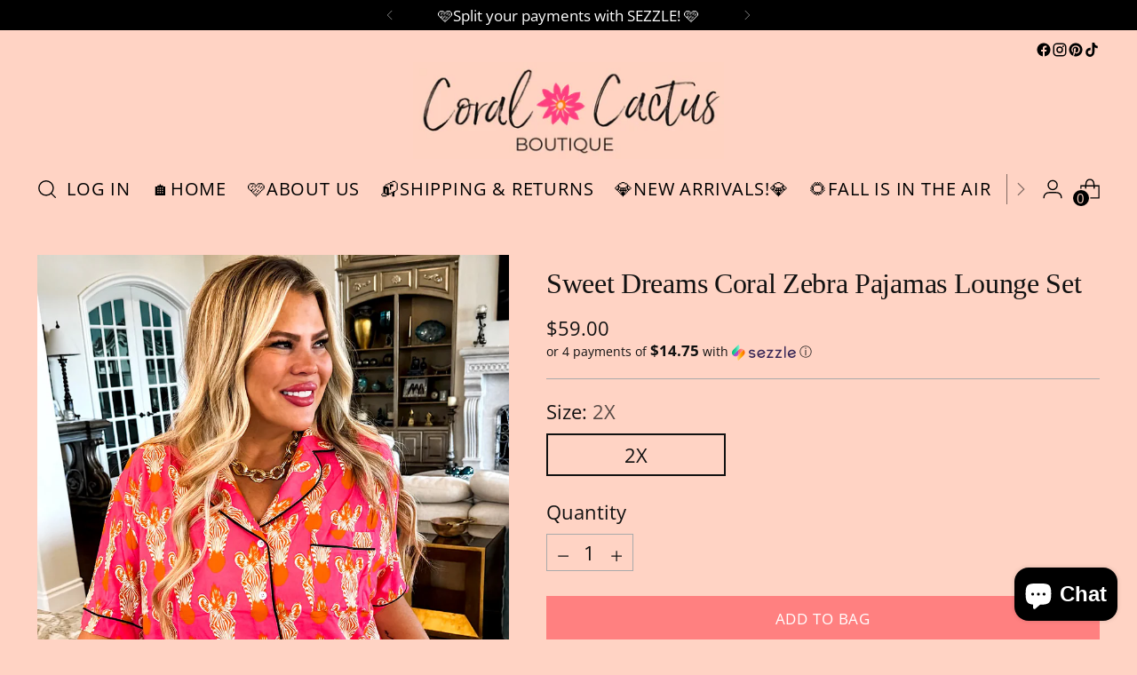

--- FILE ---
content_type: text/html; charset=utf-8
request_url: https://coralcactusboutique.com/products/sweet-dreams-hot-pink-zebra-pajamas-lounge-set-xs-3x
body_size: 77220
content:
<!doctype html>

<!--
  ___                 ___           ___           ___
       /  /\                     /__/\         /  /\         /  /\
      /  /:/_                    \  \:\       /  /:/        /  /::\
     /  /:/ /\  ___     ___       \  \:\     /  /:/        /  /:/\:\
    /  /:/ /:/ /__/\   /  /\  ___  \  \:\   /  /:/  ___   /  /:/  \:\
   /__/:/ /:/  \  \:\ /  /:/ /__/\  \__\:\ /__/:/  /  /\ /__/:/ \__\:\
   \  \:\/:/    \  \:\  /:/  \  \:\ /  /:/ \  \:\ /  /:/ \  \:\ /  /:/
    \  \::/      \  \:\/:/    \  \:\  /:/   \  \:\  /:/   \  \:\  /:/
     \  \:\       \  \::/      \  \:\/:/     \  \:\/:/     \  \:\/:/
      \  \:\       \__\/        \  \::/       \  \::/       \  \::/
       \__\/                     \__\/         \__\/         \__\/

  --------------------------------------------------------------------
  #  Stiletto v3.2.5
  #  Documentation: https://help.fluorescent.co/v/stiletto
  #  Purchase: https://themes.shopify.com/themes/stiletto/
  #  A product by Fluorescent: https://fluorescent.co/
  --------------------------------------------------------------------
-->

<html class="no-js" lang="en" style="--announcement-height: 1px;">
  <head>
    <meta charset="UTF-8">
    <meta http-equiv="X-UA-Compatible" content="IE=edge,chrome=1">
    <meta name="viewport" content="width=device-width,initial-scale=1">
    




  <meta name="description" content="❤️Ships in 3-5 business days. Have you EVER seen anything as CUUTE as these coral zebra pajamas?? I am IN LOVE!!😍 Short sleeve button up top has a roomy fit that is perfection, and the fabric is woven, ultra-soft, STRETCHY and has a luxurious feel! Pants have pockets and elastic waist, and solid color piping on all tri">



    <link rel="canonical" href="https://coralcactusboutique.com/products/sweet-dreams-hot-pink-zebra-pajamas-lounge-set-xs-3x">
    <link rel="preconnect" href="https://cdn.shopify.com" crossorigin><link rel="shortcut icon" href="//coralcactusboutique.com/cdn/shop/files/savingPNG_d0d2cfe9-1d09-4af4-aee3-21ab5ebf570f.jpg?crop=center&height=32&v=1732859451&width=32" type="image/png"><title>Sweet Dreams Coral Zebra Pajamas Lounge Set
&ndash; The Coral Cactus Boutique</title>

    





  
  
  
  
  




<meta property="og:url" content="https://coralcactusboutique.com/products/sweet-dreams-hot-pink-zebra-pajamas-lounge-set-xs-3x">
<meta property="og:site_name" content="The Coral Cactus Boutique">
<meta property="og:type" content="product">
<meta property="og:title" content="Sweet Dreams Coral Zebra Pajamas Lounge Set">
<meta property="og:description" content="❤️Ships in 3-5 business days. Have you EVER seen anything as CUUTE as these coral zebra pajamas?? I am IN LOVE!!😍 Short sleeve button up top has a roomy fit that is perfection, and the fabric is woven, ultra-soft, STRETCHY and has a luxurious feel! Pants have pockets and elastic waist, and solid color piping on all tri">
<meta property="og:image" content="http://coralcactusboutique.com/cdn/shop/files/IMG_7432.jpg?v=1708310546&width=1024">
<meta property="og:image:secure_url" content="https://coralcactusboutique.com/cdn/shop/files/IMG_7432.jpg?v=1708310546&width=1024">
<meta property="og:price:amount" content="59.00">
<meta property="og:price:currency" content="USD">

<meta name="twitter:title" content="Sweet Dreams Coral Zebra Pajamas Lounge Set">
<meta name="twitter:description" content="❤️Ships in 3-5 business days. Have you EVER seen anything as CUUTE as these coral zebra pajamas?? I am IN LOVE!!😍 Short sleeve button up top has a roomy fit that is perfection, and the fabric is woven, ultra-soft, STRETCHY and has a luxurious feel! Pants have pockets and elastic waist, and solid color piping on all tri">
<meta name="twitter:card" content="summary_large_image">
<meta name="twitter:image" content="https://coralcactusboutique.com/cdn/shop/files/IMG_7432.jpg?v=1708310546&width=1024">
<meta name="twitter:image:width" content="480">
<meta name="twitter:image:height" content="480">


    <script>
  console.log('Stiletto v3.2.5 by Fluorescent');

  document.documentElement.className = document.documentElement.className.replace('no-js', '');
  if (window.matchMedia(`(prefers-reduced-motion: reduce)`) === true || window.matchMedia(`(prefers-reduced-motion: reduce)`).matches === true) {
    document.documentElement.classList.add('prefers-reduced-motion');
  } else {
    document.documentElement.classList.add('do-anim');
  }

  window.theme = {
    version: 'v3.2.5',
    themeName: 'Stiletto',
    moneyFormat: "${{amount}}",
    strings: {
      name: "The Coral Cactus Boutique",
      accessibility: {
        play_video: "Play",
        pause_video: "Pause",
        range_lower: "Lower",
        range_upper: "Upper"
      },
      product: {
        no_shipping_rates: "Shipping rate unavailable",
        country_placeholder: "Country\/Region",
        review: "Write a review"
      },
      products: {
        product: {
          unavailable: "Unavailable",
          unitPrice: "Unit price",
          unitPriceSeparator: "per",
          sku: "SKU"
        }
      },
      cart: {
        editCartNote: "Edit order notes",
        addCartNote: "Add order notes",
        quantityError: "You have the maximum number of this product in your cart"
      },
      pagination: {
        viewing: "You’re viewing {{ of }} of {{ total }}",
        products: "products",
        results: "results"
      }
    },
    routes: {
      root: "/",
      cart: {
        base: "/cart",
        add: "/cart/add",
        change: "/cart/change",
        update: "/cart/update",
        clear: "/cart/clear",
        // Manual routes until Shopify adds support
        shipping: "/cart/shipping_rates",
      },
      // Manual routes until Shopify adds support
      products: "/products",
      productRecommendations: "/recommendations/products",
      predictive_search_url: '/search/suggest',
    },
    icons: {
      chevron: "\u003cspan class=\"icon icon-new icon-chevron \"\u003e\n  \u003csvg viewBox=\"0 0 24 24\" fill=\"none\" xmlns=\"http:\/\/www.w3.org\/2000\/svg\"\u003e\u003cpath d=\"M1.875 7.438 12 17.563 22.125 7.438\" stroke=\"currentColor\" stroke-width=\"2\"\/\u003e\u003c\/svg\u003e\n\u003c\/span\u003e\n",
      close: "\u003cspan class=\"icon icon-new icon-close \"\u003e\n  \u003csvg viewBox=\"0 0 24 24\" fill=\"none\" xmlns=\"http:\/\/www.w3.org\/2000\/svg\"\u003e\u003cpath d=\"M2.66 1.34 2 .68.68 2l.66.66 1.32-1.32zm18.68 21.32.66.66L23.32 22l-.66-.66-1.32 1.32zm1.32-20 .66-.66L22 .68l-.66.66 1.32 1.32zM1.34 21.34.68 22 2 23.32l.66-.66-1.32-1.32zm0-18.68 10 10 1.32-1.32-10-10-1.32 1.32zm11.32 10 10-10-1.32-1.32-10 10 1.32 1.32zm-1.32-1.32-10 10 1.32 1.32 10-10-1.32-1.32zm0 1.32 10 10 1.32-1.32-10-10-1.32 1.32z\" fill=\"currentColor\"\/\u003e\u003c\/svg\u003e\n\u003c\/span\u003e\n",
      zoom: "\u003cspan class=\"icon icon-new icon-zoom \"\u003e\n  \u003csvg viewBox=\"0 0 24 24\" fill=\"none\" xmlns=\"http:\/\/www.w3.org\/2000\/svg\"\u003e\u003cpath d=\"M10.3,19.71c5.21,0,9.44-4.23,9.44-9.44S15.51,.83,10.3,.83,.86,5.05,.86,10.27s4.23,9.44,9.44,9.44Z\" fill=\"none\" stroke=\"currentColor\" stroke-linecap=\"round\" stroke-miterlimit=\"10\" stroke-width=\"1.63\"\/\u003e\n          \u003cpath d=\"M5.05,10.27H15.54\" fill=\"none\" stroke=\"currentColor\" stroke-miterlimit=\"10\" stroke-width=\"1.63\"\/\u003e\n          \u003cpath class=\"cross-up\" d=\"M10.3,5.02V15.51\" fill=\"none\" stroke=\"currentColor\" stroke-miterlimit=\"10\" stroke-width=\"1.63\"\/\u003e\n          \u003cpath d=\"M16.92,16.9l6.49,6.49\" fill=\"none\" stroke=\"currentColor\" stroke-miterlimit=\"10\" stroke-width=\"1.63\"\/\u003e\u003c\/svg\u003e\n\u003c\/span\u003e\n"
    },
    coreData: {
      n: "Stiletto",
      v: "v3.2.5",
    }
  }

  window.theme.searchableFields = "body,product_type,title,variants.title";

  
    window.theme.allCountryOptionTags = "\u003coption value=\"United States\" data-provinces=\"[[\u0026quot;Alabama\u0026quot;,\u0026quot;Alabama\u0026quot;],[\u0026quot;Alaska\u0026quot;,\u0026quot;Alaska\u0026quot;],[\u0026quot;American Samoa\u0026quot;,\u0026quot;American Samoa\u0026quot;],[\u0026quot;Arizona\u0026quot;,\u0026quot;Arizona\u0026quot;],[\u0026quot;Arkansas\u0026quot;,\u0026quot;Arkansas\u0026quot;],[\u0026quot;Armed Forces Americas\u0026quot;,\u0026quot;Armed Forces Americas\u0026quot;],[\u0026quot;Armed Forces Europe\u0026quot;,\u0026quot;Armed Forces Europe\u0026quot;],[\u0026quot;Armed Forces Pacific\u0026quot;,\u0026quot;Armed Forces Pacific\u0026quot;],[\u0026quot;California\u0026quot;,\u0026quot;California\u0026quot;],[\u0026quot;Colorado\u0026quot;,\u0026quot;Colorado\u0026quot;],[\u0026quot;Connecticut\u0026quot;,\u0026quot;Connecticut\u0026quot;],[\u0026quot;Delaware\u0026quot;,\u0026quot;Delaware\u0026quot;],[\u0026quot;District of Columbia\u0026quot;,\u0026quot;Washington DC\u0026quot;],[\u0026quot;Federated States of Micronesia\u0026quot;,\u0026quot;Micronesia\u0026quot;],[\u0026quot;Florida\u0026quot;,\u0026quot;Florida\u0026quot;],[\u0026quot;Georgia\u0026quot;,\u0026quot;Georgia\u0026quot;],[\u0026quot;Guam\u0026quot;,\u0026quot;Guam\u0026quot;],[\u0026quot;Hawaii\u0026quot;,\u0026quot;Hawaii\u0026quot;],[\u0026quot;Idaho\u0026quot;,\u0026quot;Idaho\u0026quot;],[\u0026quot;Illinois\u0026quot;,\u0026quot;Illinois\u0026quot;],[\u0026quot;Indiana\u0026quot;,\u0026quot;Indiana\u0026quot;],[\u0026quot;Iowa\u0026quot;,\u0026quot;Iowa\u0026quot;],[\u0026quot;Kansas\u0026quot;,\u0026quot;Kansas\u0026quot;],[\u0026quot;Kentucky\u0026quot;,\u0026quot;Kentucky\u0026quot;],[\u0026quot;Louisiana\u0026quot;,\u0026quot;Louisiana\u0026quot;],[\u0026quot;Maine\u0026quot;,\u0026quot;Maine\u0026quot;],[\u0026quot;Marshall Islands\u0026quot;,\u0026quot;Marshall Islands\u0026quot;],[\u0026quot;Maryland\u0026quot;,\u0026quot;Maryland\u0026quot;],[\u0026quot;Massachusetts\u0026quot;,\u0026quot;Massachusetts\u0026quot;],[\u0026quot;Michigan\u0026quot;,\u0026quot;Michigan\u0026quot;],[\u0026quot;Minnesota\u0026quot;,\u0026quot;Minnesota\u0026quot;],[\u0026quot;Mississippi\u0026quot;,\u0026quot;Mississippi\u0026quot;],[\u0026quot;Missouri\u0026quot;,\u0026quot;Missouri\u0026quot;],[\u0026quot;Montana\u0026quot;,\u0026quot;Montana\u0026quot;],[\u0026quot;Nebraska\u0026quot;,\u0026quot;Nebraska\u0026quot;],[\u0026quot;Nevada\u0026quot;,\u0026quot;Nevada\u0026quot;],[\u0026quot;New Hampshire\u0026quot;,\u0026quot;New Hampshire\u0026quot;],[\u0026quot;New Jersey\u0026quot;,\u0026quot;New Jersey\u0026quot;],[\u0026quot;New Mexico\u0026quot;,\u0026quot;New Mexico\u0026quot;],[\u0026quot;New York\u0026quot;,\u0026quot;New York\u0026quot;],[\u0026quot;North Carolina\u0026quot;,\u0026quot;North Carolina\u0026quot;],[\u0026quot;North Dakota\u0026quot;,\u0026quot;North Dakota\u0026quot;],[\u0026quot;Northern Mariana Islands\u0026quot;,\u0026quot;Northern Mariana Islands\u0026quot;],[\u0026quot;Ohio\u0026quot;,\u0026quot;Ohio\u0026quot;],[\u0026quot;Oklahoma\u0026quot;,\u0026quot;Oklahoma\u0026quot;],[\u0026quot;Oregon\u0026quot;,\u0026quot;Oregon\u0026quot;],[\u0026quot;Palau\u0026quot;,\u0026quot;Palau\u0026quot;],[\u0026quot;Pennsylvania\u0026quot;,\u0026quot;Pennsylvania\u0026quot;],[\u0026quot;Puerto Rico\u0026quot;,\u0026quot;Puerto Rico\u0026quot;],[\u0026quot;Rhode Island\u0026quot;,\u0026quot;Rhode Island\u0026quot;],[\u0026quot;South Carolina\u0026quot;,\u0026quot;South Carolina\u0026quot;],[\u0026quot;South Dakota\u0026quot;,\u0026quot;South Dakota\u0026quot;],[\u0026quot;Tennessee\u0026quot;,\u0026quot;Tennessee\u0026quot;],[\u0026quot;Texas\u0026quot;,\u0026quot;Texas\u0026quot;],[\u0026quot;Utah\u0026quot;,\u0026quot;Utah\u0026quot;],[\u0026quot;Vermont\u0026quot;,\u0026quot;Vermont\u0026quot;],[\u0026quot;Virgin Islands\u0026quot;,\u0026quot;U.S. Virgin Islands\u0026quot;],[\u0026quot;Virginia\u0026quot;,\u0026quot;Virginia\u0026quot;],[\u0026quot;Washington\u0026quot;,\u0026quot;Washington\u0026quot;],[\u0026quot;West Virginia\u0026quot;,\u0026quot;West Virginia\u0026quot;],[\u0026quot;Wisconsin\u0026quot;,\u0026quot;Wisconsin\u0026quot;],[\u0026quot;Wyoming\u0026quot;,\u0026quot;Wyoming\u0026quot;]]\"\u003eUnited States\u003c\/option\u003e\n\u003coption value=\"---\" data-provinces=\"[]\"\u003e---\u003c\/option\u003e\n\u003coption value=\"Afghanistan\" data-provinces=\"[]\"\u003eAfghanistan\u003c\/option\u003e\n\u003coption value=\"Aland Islands\" data-provinces=\"[]\"\u003eÅland Islands\u003c\/option\u003e\n\u003coption value=\"Albania\" data-provinces=\"[]\"\u003eAlbania\u003c\/option\u003e\n\u003coption value=\"Algeria\" data-provinces=\"[]\"\u003eAlgeria\u003c\/option\u003e\n\u003coption value=\"Andorra\" data-provinces=\"[]\"\u003eAndorra\u003c\/option\u003e\n\u003coption value=\"Angola\" data-provinces=\"[]\"\u003eAngola\u003c\/option\u003e\n\u003coption value=\"Anguilla\" data-provinces=\"[]\"\u003eAnguilla\u003c\/option\u003e\n\u003coption value=\"Antigua And Barbuda\" data-provinces=\"[]\"\u003eAntigua \u0026 Barbuda\u003c\/option\u003e\n\u003coption value=\"Argentina\" data-provinces=\"[[\u0026quot;Buenos Aires\u0026quot;,\u0026quot;Buenos Aires Province\u0026quot;],[\u0026quot;Catamarca\u0026quot;,\u0026quot;Catamarca\u0026quot;],[\u0026quot;Chaco\u0026quot;,\u0026quot;Chaco\u0026quot;],[\u0026quot;Chubut\u0026quot;,\u0026quot;Chubut\u0026quot;],[\u0026quot;Ciudad Autónoma de Buenos Aires\u0026quot;,\u0026quot;Buenos Aires (Autonomous City)\u0026quot;],[\u0026quot;Corrientes\u0026quot;,\u0026quot;Corrientes\u0026quot;],[\u0026quot;Córdoba\u0026quot;,\u0026quot;Córdoba\u0026quot;],[\u0026quot;Entre Ríos\u0026quot;,\u0026quot;Entre Ríos\u0026quot;],[\u0026quot;Formosa\u0026quot;,\u0026quot;Formosa\u0026quot;],[\u0026quot;Jujuy\u0026quot;,\u0026quot;Jujuy\u0026quot;],[\u0026quot;La Pampa\u0026quot;,\u0026quot;La Pampa\u0026quot;],[\u0026quot;La Rioja\u0026quot;,\u0026quot;La Rioja\u0026quot;],[\u0026quot;Mendoza\u0026quot;,\u0026quot;Mendoza\u0026quot;],[\u0026quot;Misiones\u0026quot;,\u0026quot;Misiones\u0026quot;],[\u0026quot;Neuquén\u0026quot;,\u0026quot;Neuquén\u0026quot;],[\u0026quot;Río Negro\u0026quot;,\u0026quot;Río Negro\u0026quot;],[\u0026quot;Salta\u0026quot;,\u0026quot;Salta\u0026quot;],[\u0026quot;San Juan\u0026quot;,\u0026quot;San Juan\u0026quot;],[\u0026quot;San Luis\u0026quot;,\u0026quot;San Luis\u0026quot;],[\u0026quot;Santa Cruz\u0026quot;,\u0026quot;Santa Cruz\u0026quot;],[\u0026quot;Santa Fe\u0026quot;,\u0026quot;Santa Fe\u0026quot;],[\u0026quot;Santiago Del Estero\u0026quot;,\u0026quot;Santiago del Estero\u0026quot;],[\u0026quot;Tierra Del Fuego\u0026quot;,\u0026quot;Tierra del Fuego\u0026quot;],[\u0026quot;Tucumán\u0026quot;,\u0026quot;Tucumán\u0026quot;]]\"\u003eArgentina\u003c\/option\u003e\n\u003coption value=\"Armenia\" data-provinces=\"[]\"\u003eArmenia\u003c\/option\u003e\n\u003coption value=\"Aruba\" data-provinces=\"[]\"\u003eAruba\u003c\/option\u003e\n\u003coption value=\"Ascension Island\" data-provinces=\"[]\"\u003eAscension Island\u003c\/option\u003e\n\u003coption value=\"Australia\" data-provinces=\"[[\u0026quot;Australian Capital Territory\u0026quot;,\u0026quot;Australian Capital Territory\u0026quot;],[\u0026quot;New South Wales\u0026quot;,\u0026quot;New South Wales\u0026quot;],[\u0026quot;Northern Territory\u0026quot;,\u0026quot;Northern Territory\u0026quot;],[\u0026quot;Queensland\u0026quot;,\u0026quot;Queensland\u0026quot;],[\u0026quot;South Australia\u0026quot;,\u0026quot;South Australia\u0026quot;],[\u0026quot;Tasmania\u0026quot;,\u0026quot;Tasmania\u0026quot;],[\u0026quot;Victoria\u0026quot;,\u0026quot;Victoria\u0026quot;],[\u0026quot;Western Australia\u0026quot;,\u0026quot;Western Australia\u0026quot;]]\"\u003eAustralia\u003c\/option\u003e\n\u003coption value=\"Austria\" data-provinces=\"[]\"\u003eAustria\u003c\/option\u003e\n\u003coption value=\"Azerbaijan\" data-provinces=\"[]\"\u003eAzerbaijan\u003c\/option\u003e\n\u003coption value=\"Bahamas\" data-provinces=\"[]\"\u003eBahamas\u003c\/option\u003e\n\u003coption value=\"Bahrain\" data-provinces=\"[]\"\u003eBahrain\u003c\/option\u003e\n\u003coption value=\"Bangladesh\" data-provinces=\"[]\"\u003eBangladesh\u003c\/option\u003e\n\u003coption value=\"Barbados\" data-provinces=\"[]\"\u003eBarbados\u003c\/option\u003e\n\u003coption value=\"Belarus\" data-provinces=\"[]\"\u003eBelarus\u003c\/option\u003e\n\u003coption value=\"Belgium\" data-provinces=\"[]\"\u003eBelgium\u003c\/option\u003e\n\u003coption value=\"Belize\" data-provinces=\"[]\"\u003eBelize\u003c\/option\u003e\n\u003coption value=\"Benin\" data-provinces=\"[]\"\u003eBenin\u003c\/option\u003e\n\u003coption value=\"Bermuda\" data-provinces=\"[]\"\u003eBermuda\u003c\/option\u003e\n\u003coption value=\"Bhutan\" data-provinces=\"[]\"\u003eBhutan\u003c\/option\u003e\n\u003coption value=\"Bolivia\" data-provinces=\"[]\"\u003eBolivia\u003c\/option\u003e\n\u003coption value=\"Bosnia And Herzegovina\" data-provinces=\"[]\"\u003eBosnia \u0026 Herzegovina\u003c\/option\u003e\n\u003coption value=\"Botswana\" data-provinces=\"[]\"\u003eBotswana\u003c\/option\u003e\n\u003coption value=\"Brazil\" data-provinces=\"[[\u0026quot;Acre\u0026quot;,\u0026quot;Acre\u0026quot;],[\u0026quot;Alagoas\u0026quot;,\u0026quot;Alagoas\u0026quot;],[\u0026quot;Amapá\u0026quot;,\u0026quot;Amapá\u0026quot;],[\u0026quot;Amazonas\u0026quot;,\u0026quot;Amazonas\u0026quot;],[\u0026quot;Bahia\u0026quot;,\u0026quot;Bahia\u0026quot;],[\u0026quot;Ceará\u0026quot;,\u0026quot;Ceará\u0026quot;],[\u0026quot;Distrito Federal\u0026quot;,\u0026quot;Federal District\u0026quot;],[\u0026quot;Espírito Santo\u0026quot;,\u0026quot;Espírito Santo\u0026quot;],[\u0026quot;Goiás\u0026quot;,\u0026quot;Goiás\u0026quot;],[\u0026quot;Maranhão\u0026quot;,\u0026quot;Maranhão\u0026quot;],[\u0026quot;Mato Grosso\u0026quot;,\u0026quot;Mato Grosso\u0026quot;],[\u0026quot;Mato Grosso do Sul\u0026quot;,\u0026quot;Mato Grosso do Sul\u0026quot;],[\u0026quot;Minas Gerais\u0026quot;,\u0026quot;Minas Gerais\u0026quot;],[\u0026quot;Paraná\u0026quot;,\u0026quot;Paraná\u0026quot;],[\u0026quot;Paraíba\u0026quot;,\u0026quot;Paraíba\u0026quot;],[\u0026quot;Pará\u0026quot;,\u0026quot;Pará\u0026quot;],[\u0026quot;Pernambuco\u0026quot;,\u0026quot;Pernambuco\u0026quot;],[\u0026quot;Piauí\u0026quot;,\u0026quot;Piauí\u0026quot;],[\u0026quot;Rio Grande do Norte\u0026quot;,\u0026quot;Rio Grande do Norte\u0026quot;],[\u0026quot;Rio Grande do Sul\u0026quot;,\u0026quot;Rio Grande do Sul\u0026quot;],[\u0026quot;Rio de Janeiro\u0026quot;,\u0026quot;Rio de Janeiro\u0026quot;],[\u0026quot;Rondônia\u0026quot;,\u0026quot;Rondônia\u0026quot;],[\u0026quot;Roraima\u0026quot;,\u0026quot;Roraima\u0026quot;],[\u0026quot;Santa Catarina\u0026quot;,\u0026quot;Santa Catarina\u0026quot;],[\u0026quot;Sergipe\u0026quot;,\u0026quot;Sergipe\u0026quot;],[\u0026quot;São Paulo\u0026quot;,\u0026quot;São Paulo\u0026quot;],[\u0026quot;Tocantins\u0026quot;,\u0026quot;Tocantins\u0026quot;]]\"\u003eBrazil\u003c\/option\u003e\n\u003coption value=\"British Indian Ocean Territory\" data-provinces=\"[]\"\u003eBritish Indian Ocean Territory\u003c\/option\u003e\n\u003coption value=\"Virgin Islands, British\" data-provinces=\"[]\"\u003eBritish Virgin Islands\u003c\/option\u003e\n\u003coption value=\"Brunei\" data-provinces=\"[]\"\u003eBrunei\u003c\/option\u003e\n\u003coption value=\"Bulgaria\" data-provinces=\"[]\"\u003eBulgaria\u003c\/option\u003e\n\u003coption value=\"Burkina Faso\" data-provinces=\"[]\"\u003eBurkina Faso\u003c\/option\u003e\n\u003coption value=\"Burundi\" data-provinces=\"[]\"\u003eBurundi\u003c\/option\u003e\n\u003coption value=\"Cambodia\" data-provinces=\"[]\"\u003eCambodia\u003c\/option\u003e\n\u003coption value=\"Republic of Cameroon\" data-provinces=\"[]\"\u003eCameroon\u003c\/option\u003e\n\u003coption value=\"Canada\" data-provinces=\"[[\u0026quot;Alberta\u0026quot;,\u0026quot;Alberta\u0026quot;],[\u0026quot;British Columbia\u0026quot;,\u0026quot;British Columbia\u0026quot;],[\u0026quot;Manitoba\u0026quot;,\u0026quot;Manitoba\u0026quot;],[\u0026quot;New Brunswick\u0026quot;,\u0026quot;New Brunswick\u0026quot;],[\u0026quot;Newfoundland and Labrador\u0026quot;,\u0026quot;Newfoundland and Labrador\u0026quot;],[\u0026quot;Northwest Territories\u0026quot;,\u0026quot;Northwest Territories\u0026quot;],[\u0026quot;Nova Scotia\u0026quot;,\u0026quot;Nova Scotia\u0026quot;],[\u0026quot;Nunavut\u0026quot;,\u0026quot;Nunavut\u0026quot;],[\u0026quot;Ontario\u0026quot;,\u0026quot;Ontario\u0026quot;],[\u0026quot;Prince Edward Island\u0026quot;,\u0026quot;Prince Edward Island\u0026quot;],[\u0026quot;Quebec\u0026quot;,\u0026quot;Quebec\u0026quot;],[\u0026quot;Saskatchewan\u0026quot;,\u0026quot;Saskatchewan\u0026quot;],[\u0026quot;Yukon\u0026quot;,\u0026quot;Yukon\u0026quot;]]\"\u003eCanada\u003c\/option\u003e\n\u003coption value=\"Cape Verde\" data-provinces=\"[]\"\u003eCape Verde\u003c\/option\u003e\n\u003coption value=\"Caribbean Netherlands\" data-provinces=\"[]\"\u003eCaribbean Netherlands\u003c\/option\u003e\n\u003coption value=\"Cayman Islands\" data-provinces=\"[]\"\u003eCayman Islands\u003c\/option\u003e\n\u003coption value=\"Central African Republic\" data-provinces=\"[]\"\u003eCentral African Republic\u003c\/option\u003e\n\u003coption value=\"Chad\" data-provinces=\"[]\"\u003eChad\u003c\/option\u003e\n\u003coption value=\"Chile\" data-provinces=\"[[\u0026quot;Antofagasta\u0026quot;,\u0026quot;Antofagasta\u0026quot;],[\u0026quot;Araucanía\u0026quot;,\u0026quot;Araucanía\u0026quot;],[\u0026quot;Arica and Parinacota\u0026quot;,\u0026quot;Arica y Parinacota\u0026quot;],[\u0026quot;Atacama\u0026quot;,\u0026quot;Atacama\u0026quot;],[\u0026quot;Aysén\u0026quot;,\u0026quot;Aysén\u0026quot;],[\u0026quot;Biobío\u0026quot;,\u0026quot;Bío Bío\u0026quot;],[\u0026quot;Coquimbo\u0026quot;,\u0026quot;Coquimbo\u0026quot;],[\u0026quot;Los Lagos\u0026quot;,\u0026quot;Los Lagos\u0026quot;],[\u0026quot;Los Ríos\u0026quot;,\u0026quot;Los Ríos\u0026quot;],[\u0026quot;Magallanes\u0026quot;,\u0026quot;Magallanes Region\u0026quot;],[\u0026quot;Maule\u0026quot;,\u0026quot;Maule\u0026quot;],[\u0026quot;O\u0026#39;Higgins\u0026quot;,\u0026quot;Libertador General Bernardo O’Higgins\u0026quot;],[\u0026quot;Santiago\u0026quot;,\u0026quot;Santiago Metropolitan\u0026quot;],[\u0026quot;Tarapacá\u0026quot;,\u0026quot;Tarapacá\u0026quot;],[\u0026quot;Valparaíso\u0026quot;,\u0026quot;Valparaíso\u0026quot;],[\u0026quot;Ñuble\u0026quot;,\u0026quot;Ñuble\u0026quot;]]\"\u003eChile\u003c\/option\u003e\n\u003coption value=\"China\" data-provinces=\"[[\u0026quot;Anhui\u0026quot;,\u0026quot;Anhui\u0026quot;],[\u0026quot;Beijing\u0026quot;,\u0026quot;Beijing\u0026quot;],[\u0026quot;Chongqing\u0026quot;,\u0026quot;Chongqing\u0026quot;],[\u0026quot;Fujian\u0026quot;,\u0026quot;Fujian\u0026quot;],[\u0026quot;Gansu\u0026quot;,\u0026quot;Gansu\u0026quot;],[\u0026quot;Guangdong\u0026quot;,\u0026quot;Guangdong\u0026quot;],[\u0026quot;Guangxi\u0026quot;,\u0026quot;Guangxi\u0026quot;],[\u0026quot;Guizhou\u0026quot;,\u0026quot;Guizhou\u0026quot;],[\u0026quot;Hainan\u0026quot;,\u0026quot;Hainan\u0026quot;],[\u0026quot;Hebei\u0026quot;,\u0026quot;Hebei\u0026quot;],[\u0026quot;Heilongjiang\u0026quot;,\u0026quot;Heilongjiang\u0026quot;],[\u0026quot;Henan\u0026quot;,\u0026quot;Henan\u0026quot;],[\u0026quot;Hubei\u0026quot;,\u0026quot;Hubei\u0026quot;],[\u0026quot;Hunan\u0026quot;,\u0026quot;Hunan\u0026quot;],[\u0026quot;Inner Mongolia\u0026quot;,\u0026quot;Inner Mongolia\u0026quot;],[\u0026quot;Jiangsu\u0026quot;,\u0026quot;Jiangsu\u0026quot;],[\u0026quot;Jiangxi\u0026quot;,\u0026quot;Jiangxi\u0026quot;],[\u0026quot;Jilin\u0026quot;,\u0026quot;Jilin\u0026quot;],[\u0026quot;Liaoning\u0026quot;,\u0026quot;Liaoning\u0026quot;],[\u0026quot;Ningxia\u0026quot;,\u0026quot;Ningxia\u0026quot;],[\u0026quot;Qinghai\u0026quot;,\u0026quot;Qinghai\u0026quot;],[\u0026quot;Shaanxi\u0026quot;,\u0026quot;Shaanxi\u0026quot;],[\u0026quot;Shandong\u0026quot;,\u0026quot;Shandong\u0026quot;],[\u0026quot;Shanghai\u0026quot;,\u0026quot;Shanghai\u0026quot;],[\u0026quot;Shanxi\u0026quot;,\u0026quot;Shanxi\u0026quot;],[\u0026quot;Sichuan\u0026quot;,\u0026quot;Sichuan\u0026quot;],[\u0026quot;Tianjin\u0026quot;,\u0026quot;Tianjin\u0026quot;],[\u0026quot;Xinjiang\u0026quot;,\u0026quot;Xinjiang\u0026quot;],[\u0026quot;Xizang\u0026quot;,\u0026quot;Tibet\u0026quot;],[\u0026quot;Yunnan\u0026quot;,\u0026quot;Yunnan\u0026quot;],[\u0026quot;Zhejiang\u0026quot;,\u0026quot;Zhejiang\u0026quot;]]\"\u003eChina\u003c\/option\u003e\n\u003coption value=\"Christmas Island\" data-provinces=\"[]\"\u003eChristmas Island\u003c\/option\u003e\n\u003coption value=\"Cocos (Keeling) Islands\" data-provinces=\"[]\"\u003eCocos (Keeling) Islands\u003c\/option\u003e\n\u003coption value=\"Colombia\" data-provinces=\"[[\u0026quot;Amazonas\u0026quot;,\u0026quot;Amazonas\u0026quot;],[\u0026quot;Antioquia\u0026quot;,\u0026quot;Antioquia\u0026quot;],[\u0026quot;Arauca\u0026quot;,\u0026quot;Arauca\u0026quot;],[\u0026quot;Atlántico\u0026quot;,\u0026quot;Atlántico\u0026quot;],[\u0026quot;Bogotá, D.C.\u0026quot;,\u0026quot;Capital District\u0026quot;],[\u0026quot;Bolívar\u0026quot;,\u0026quot;Bolívar\u0026quot;],[\u0026quot;Boyacá\u0026quot;,\u0026quot;Boyacá\u0026quot;],[\u0026quot;Caldas\u0026quot;,\u0026quot;Caldas\u0026quot;],[\u0026quot;Caquetá\u0026quot;,\u0026quot;Caquetá\u0026quot;],[\u0026quot;Casanare\u0026quot;,\u0026quot;Casanare\u0026quot;],[\u0026quot;Cauca\u0026quot;,\u0026quot;Cauca\u0026quot;],[\u0026quot;Cesar\u0026quot;,\u0026quot;Cesar\u0026quot;],[\u0026quot;Chocó\u0026quot;,\u0026quot;Chocó\u0026quot;],[\u0026quot;Cundinamarca\u0026quot;,\u0026quot;Cundinamarca\u0026quot;],[\u0026quot;Córdoba\u0026quot;,\u0026quot;Córdoba\u0026quot;],[\u0026quot;Guainía\u0026quot;,\u0026quot;Guainía\u0026quot;],[\u0026quot;Guaviare\u0026quot;,\u0026quot;Guaviare\u0026quot;],[\u0026quot;Huila\u0026quot;,\u0026quot;Huila\u0026quot;],[\u0026quot;La Guajira\u0026quot;,\u0026quot;La Guajira\u0026quot;],[\u0026quot;Magdalena\u0026quot;,\u0026quot;Magdalena\u0026quot;],[\u0026quot;Meta\u0026quot;,\u0026quot;Meta\u0026quot;],[\u0026quot;Nariño\u0026quot;,\u0026quot;Nariño\u0026quot;],[\u0026quot;Norte de Santander\u0026quot;,\u0026quot;Norte de Santander\u0026quot;],[\u0026quot;Putumayo\u0026quot;,\u0026quot;Putumayo\u0026quot;],[\u0026quot;Quindío\u0026quot;,\u0026quot;Quindío\u0026quot;],[\u0026quot;Risaralda\u0026quot;,\u0026quot;Risaralda\u0026quot;],[\u0026quot;San Andrés, Providencia y Santa Catalina\u0026quot;,\u0026quot;San Andrés \\u0026 Providencia\u0026quot;],[\u0026quot;Santander\u0026quot;,\u0026quot;Santander\u0026quot;],[\u0026quot;Sucre\u0026quot;,\u0026quot;Sucre\u0026quot;],[\u0026quot;Tolima\u0026quot;,\u0026quot;Tolima\u0026quot;],[\u0026quot;Valle del Cauca\u0026quot;,\u0026quot;Valle del Cauca\u0026quot;],[\u0026quot;Vaupés\u0026quot;,\u0026quot;Vaupés\u0026quot;],[\u0026quot;Vichada\u0026quot;,\u0026quot;Vichada\u0026quot;]]\"\u003eColombia\u003c\/option\u003e\n\u003coption value=\"Comoros\" data-provinces=\"[]\"\u003eComoros\u003c\/option\u003e\n\u003coption value=\"Congo\" data-provinces=\"[]\"\u003eCongo - Brazzaville\u003c\/option\u003e\n\u003coption value=\"Congo, The Democratic Republic Of The\" data-provinces=\"[]\"\u003eCongo - Kinshasa\u003c\/option\u003e\n\u003coption value=\"Cook Islands\" data-provinces=\"[]\"\u003eCook Islands\u003c\/option\u003e\n\u003coption value=\"Costa Rica\" data-provinces=\"[[\u0026quot;Alajuela\u0026quot;,\u0026quot;Alajuela\u0026quot;],[\u0026quot;Cartago\u0026quot;,\u0026quot;Cartago\u0026quot;],[\u0026quot;Guanacaste\u0026quot;,\u0026quot;Guanacaste\u0026quot;],[\u0026quot;Heredia\u0026quot;,\u0026quot;Heredia\u0026quot;],[\u0026quot;Limón\u0026quot;,\u0026quot;Limón\u0026quot;],[\u0026quot;Puntarenas\u0026quot;,\u0026quot;Puntarenas\u0026quot;],[\u0026quot;San José\u0026quot;,\u0026quot;San José\u0026quot;]]\"\u003eCosta Rica\u003c\/option\u003e\n\u003coption value=\"Croatia\" data-provinces=\"[]\"\u003eCroatia\u003c\/option\u003e\n\u003coption value=\"Curaçao\" data-provinces=\"[]\"\u003eCuraçao\u003c\/option\u003e\n\u003coption value=\"Cyprus\" data-provinces=\"[]\"\u003eCyprus\u003c\/option\u003e\n\u003coption value=\"Czech Republic\" data-provinces=\"[]\"\u003eCzechia\u003c\/option\u003e\n\u003coption value=\"Côte d'Ivoire\" data-provinces=\"[]\"\u003eCôte d’Ivoire\u003c\/option\u003e\n\u003coption value=\"Denmark\" data-provinces=\"[]\"\u003eDenmark\u003c\/option\u003e\n\u003coption value=\"Djibouti\" data-provinces=\"[]\"\u003eDjibouti\u003c\/option\u003e\n\u003coption value=\"Dominica\" data-provinces=\"[]\"\u003eDominica\u003c\/option\u003e\n\u003coption value=\"Dominican Republic\" data-provinces=\"[]\"\u003eDominican Republic\u003c\/option\u003e\n\u003coption value=\"Ecuador\" data-provinces=\"[]\"\u003eEcuador\u003c\/option\u003e\n\u003coption value=\"Egypt\" data-provinces=\"[[\u0026quot;6th of October\u0026quot;,\u0026quot;6th of October\u0026quot;],[\u0026quot;Al Sharqia\u0026quot;,\u0026quot;Al Sharqia\u0026quot;],[\u0026quot;Alexandria\u0026quot;,\u0026quot;Alexandria\u0026quot;],[\u0026quot;Aswan\u0026quot;,\u0026quot;Aswan\u0026quot;],[\u0026quot;Asyut\u0026quot;,\u0026quot;Asyut\u0026quot;],[\u0026quot;Beheira\u0026quot;,\u0026quot;Beheira\u0026quot;],[\u0026quot;Beni Suef\u0026quot;,\u0026quot;Beni Suef\u0026quot;],[\u0026quot;Cairo\u0026quot;,\u0026quot;Cairo\u0026quot;],[\u0026quot;Dakahlia\u0026quot;,\u0026quot;Dakahlia\u0026quot;],[\u0026quot;Damietta\u0026quot;,\u0026quot;Damietta\u0026quot;],[\u0026quot;Faiyum\u0026quot;,\u0026quot;Faiyum\u0026quot;],[\u0026quot;Gharbia\u0026quot;,\u0026quot;Gharbia\u0026quot;],[\u0026quot;Giza\u0026quot;,\u0026quot;Giza\u0026quot;],[\u0026quot;Helwan\u0026quot;,\u0026quot;Helwan\u0026quot;],[\u0026quot;Ismailia\u0026quot;,\u0026quot;Ismailia\u0026quot;],[\u0026quot;Kafr el-Sheikh\u0026quot;,\u0026quot;Kafr el-Sheikh\u0026quot;],[\u0026quot;Luxor\u0026quot;,\u0026quot;Luxor\u0026quot;],[\u0026quot;Matrouh\u0026quot;,\u0026quot;Matrouh\u0026quot;],[\u0026quot;Minya\u0026quot;,\u0026quot;Minya\u0026quot;],[\u0026quot;Monufia\u0026quot;,\u0026quot;Monufia\u0026quot;],[\u0026quot;New Valley\u0026quot;,\u0026quot;New Valley\u0026quot;],[\u0026quot;North Sinai\u0026quot;,\u0026quot;North Sinai\u0026quot;],[\u0026quot;Port Said\u0026quot;,\u0026quot;Port Said\u0026quot;],[\u0026quot;Qalyubia\u0026quot;,\u0026quot;Qalyubia\u0026quot;],[\u0026quot;Qena\u0026quot;,\u0026quot;Qena\u0026quot;],[\u0026quot;Red Sea\u0026quot;,\u0026quot;Red Sea\u0026quot;],[\u0026quot;Sohag\u0026quot;,\u0026quot;Sohag\u0026quot;],[\u0026quot;South Sinai\u0026quot;,\u0026quot;South Sinai\u0026quot;],[\u0026quot;Suez\u0026quot;,\u0026quot;Suez\u0026quot;]]\"\u003eEgypt\u003c\/option\u003e\n\u003coption value=\"El Salvador\" data-provinces=\"[[\u0026quot;Ahuachapán\u0026quot;,\u0026quot;Ahuachapán\u0026quot;],[\u0026quot;Cabañas\u0026quot;,\u0026quot;Cabañas\u0026quot;],[\u0026quot;Chalatenango\u0026quot;,\u0026quot;Chalatenango\u0026quot;],[\u0026quot;Cuscatlán\u0026quot;,\u0026quot;Cuscatlán\u0026quot;],[\u0026quot;La Libertad\u0026quot;,\u0026quot;La Libertad\u0026quot;],[\u0026quot;La Paz\u0026quot;,\u0026quot;La Paz\u0026quot;],[\u0026quot;La Unión\u0026quot;,\u0026quot;La Unión\u0026quot;],[\u0026quot;Morazán\u0026quot;,\u0026quot;Morazán\u0026quot;],[\u0026quot;San Miguel\u0026quot;,\u0026quot;San Miguel\u0026quot;],[\u0026quot;San Salvador\u0026quot;,\u0026quot;San Salvador\u0026quot;],[\u0026quot;San Vicente\u0026quot;,\u0026quot;San Vicente\u0026quot;],[\u0026quot;Santa Ana\u0026quot;,\u0026quot;Santa Ana\u0026quot;],[\u0026quot;Sonsonate\u0026quot;,\u0026quot;Sonsonate\u0026quot;],[\u0026quot;Usulután\u0026quot;,\u0026quot;Usulután\u0026quot;]]\"\u003eEl Salvador\u003c\/option\u003e\n\u003coption value=\"Equatorial Guinea\" data-provinces=\"[]\"\u003eEquatorial Guinea\u003c\/option\u003e\n\u003coption value=\"Eritrea\" data-provinces=\"[]\"\u003eEritrea\u003c\/option\u003e\n\u003coption value=\"Estonia\" data-provinces=\"[]\"\u003eEstonia\u003c\/option\u003e\n\u003coption value=\"Eswatini\" data-provinces=\"[]\"\u003eEswatini\u003c\/option\u003e\n\u003coption value=\"Ethiopia\" data-provinces=\"[]\"\u003eEthiopia\u003c\/option\u003e\n\u003coption value=\"Falkland Islands (Malvinas)\" data-provinces=\"[]\"\u003eFalkland Islands\u003c\/option\u003e\n\u003coption value=\"Faroe Islands\" data-provinces=\"[]\"\u003eFaroe Islands\u003c\/option\u003e\n\u003coption value=\"Fiji\" data-provinces=\"[]\"\u003eFiji\u003c\/option\u003e\n\u003coption value=\"Finland\" data-provinces=\"[]\"\u003eFinland\u003c\/option\u003e\n\u003coption value=\"France\" data-provinces=\"[]\"\u003eFrance\u003c\/option\u003e\n\u003coption value=\"French Guiana\" data-provinces=\"[]\"\u003eFrench Guiana\u003c\/option\u003e\n\u003coption value=\"French Polynesia\" data-provinces=\"[]\"\u003eFrench Polynesia\u003c\/option\u003e\n\u003coption value=\"French Southern Territories\" data-provinces=\"[]\"\u003eFrench Southern Territories\u003c\/option\u003e\n\u003coption value=\"Gabon\" data-provinces=\"[]\"\u003eGabon\u003c\/option\u003e\n\u003coption value=\"Gambia\" data-provinces=\"[]\"\u003eGambia\u003c\/option\u003e\n\u003coption value=\"Georgia\" data-provinces=\"[]\"\u003eGeorgia\u003c\/option\u003e\n\u003coption value=\"Germany\" data-provinces=\"[]\"\u003eGermany\u003c\/option\u003e\n\u003coption value=\"Ghana\" data-provinces=\"[]\"\u003eGhana\u003c\/option\u003e\n\u003coption value=\"Gibraltar\" data-provinces=\"[]\"\u003eGibraltar\u003c\/option\u003e\n\u003coption value=\"Greece\" data-provinces=\"[]\"\u003eGreece\u003c\/option\u003e\n\u003coption value=\"Greenland\" data-provinces=\"[]\"\u003eGreenland\u003c\/option\u003e\n\u003coption value=\"Grenada\" data-provinces=\"[]\"\u003eGrenada\u003c\/option\u003e\n\u003coption value=\"Guadeloupe\" data-provinces=\"[]\"\u003eGuadeloupe\u003c\/option\u003e\n\u003coption value=\"Guatemala\" data-provinces=\"[[\u0026quot;Alta Verapaz\u0026quot;,\u0026quot;Alta Verapaz\u0026quot;],[\u0026quot;Baja Verapaz\u0026quot;,\u0026quot;Baja Verapaz\u0026quot;],[\u0026quot;Chimaltenango\u0026quot;,\u0026quot;Chimaltenango\u0026quot;],[\u0026quot;Chiquimula\u0026quot;,\u0026quot;Chiquimula\u0026quot;],[\u0026quot;El Progreso\u0026quot;,\u0026quot;El Progreso\u0026quot;],[\u0026quot;Escuintla\u0026quot;,\u0026quot;Escuintla\u0026quot;],[\u0026quot;Guatemala\u0026quot;,\u0026quot;Guatemala\u0026quot;],[\u0026quot;Huehuetenango\u0026quot;,\u0026quot;Huehuetenango\u0026quot;],[\u0026quot;Izabal\u0026quot;,\u0026quot;Izabal\u0026quot;],[\u0026quot;Jalapa\u0026quot;,\u0026quot;Jalapa\u0026quot;],[\u0026quot;Jutiapa\u0026quot;,\u0026quot;Jutiapa\u0026quot;],[\u0026quot;Petén\u0026quot;,\u0026quot;Petén\u0026quot;],[\u0026quot;Quetzaltenango\u0026quot;,\u0026quot;Quetzaltenango\u0026quot;],[\u0026quot;Quiché\u0026quot;,\u0026quot;Quiché\u0026quot;],[\u0026quot;Retalhuleu\u0026quot;,\u0026quot;Retalhuleu\u0026quot;],[\u0026quot;Sacatepéquez\u0026quot;,\u0026quot;Sacatepéquez\u0026quot;],[\u0026quot;San Marcos\u0026quot;,\u0026quot;San Marcos\u0026quot;],[\u0026quot;Santa Rosa\u0026quot;,\u0026quot;Santa Rosa\u0026quot;],[\u0026quot;Sololá\u0026quot;,\u0026quot;Sololá\u0026quot;],[\u0026quot;Suchitepéquez\u0026quot;,\u0026quot;Suchitepéquez\u0026quot;],[\u0026quot;Totonicapán\u0026quot;,\u0026quot;Totonicapán\u0026quot;],[\u0026quot;Zacapa\u0026quot;,\u0026quot;Zacapa\u0026quot;]]\"\u003eGuatemala\u003c\/option\u003e\n\u003coption value=\"Guernsey\" data-provinces=\"[]\"\u003eGuernsey\u003c\/option\u003e\n\u003coption value=\"Guinea\" data-provinces=\"[]\"\u003eGuinea\u003c\/option\u003e\n\u003coption value=\"Guinea Bissau\" data-provinces=\"[]\"\u003eGuinea-Bissau\u003c\/option\u003e\n\u003coption value=\"Guyana\" data-provinces=\"[]\"\u003eGuyana\u003c\/option\u003e\n\u003coption value=\"Haiti\" data-provinces=\"[]\"\u003eHaiti\u003c\/option\u003e\n\u003coption value=\"Honduras\" data-provinces=\"[]\"\u003eHonduras\u003c\/option\u003e\n\u003coption value=\"Hong Kong\" data-provinces=\"[[\u0026quot;Hong Kong Island\u0026quot;,\u0026quot;Hong Kong Island\u0026quot;],[\u0026quot;Kowloon\u0026quot;,\u0026quot;Kowloon\u0026quot;],[\u0026quot;New Territories\u0026quot;,\u0026quot;New Territories\u0026quot;]]\"\u003eHong Kong SAR\u003c\/option\u003e\n\u003coption value=\"Hungary\" data-provinces=\"[]\"\u003eHungary\u003c\/option\u003e\n\u003coption value=\"Iceland\" data-provinces=\"[]\"\u003eIceland\u003c\/option\u003e\n\u003coption value=\"India\" data-provinces=\"[[\u0026quot;Andaman and Nicobar Islands\u0026quot;,\u0026quot;Andaman and Nicobar Islands\u0026quot;],[\u0026quot;Andhra Pradesh\u0026quot;,\u0026quot;Andhra Pradesh\u0026quot;],[\u0026quot;Arunachal Pradesh\u0026quot;,\u0026quot;Arunachal Pradesh\u0026quot;],[\u0026quot;Assam\u0026quot;,\u0026quot;Assam\u0026quot;],[\u0026quot;Bihar\u0026quot;,\u0026quot;Bihar\u0026quot;],[\u0026quot;Chandigarh\u0026quot;,\u0026quot;Chandigarh\u0026quot;],[\u0026quot;Chhattisgarh\u0026quot;,\u0026quot;Chhattisgarh\u0026quot;],[\u0026quot;Dadra and Nagar Haveli\u0026quot;,\u0026quot;Dadra and Nagar Haveli\u0026quot;],[\u0026quot;Daman and Diu\u0026quot;,\u0026quot;Daman and Diu\u0026quot;],[\u0026quot;Delhi\u0026quot;,\u0026quot;Delhi\u0026quot;],[\u0026quot;Goa\u0026quot;,\u0026quot;Goa\u0026quot;],[\u0026quot;Gujarat\u0026quot;,\u0026quot;Gujarat\u0026quot;],[\u0026quot;Haryana\u0026quot;,\u0026quot;Haryana\u0026quot;],[\u0026quot;Himachal Pradesh\u0026quot;,\u0026quot;Himachal Pradesh\u0026quot;],[\u0026quot;Jammu and Kashmir\u0026quot;,\u0026quot;Jammu and Kashmir\u0026quot;],[\u0026quot;Jharkhand\u0026quot;,\u0026quot;Jharkhand\u0026quot;],[\u0026quot;Karnataka\u0026quot;,\u0026quot;Karnataka\u0026quot;],[\u0026quot;Kerala\u0026quot;,\u0026quot;Kerala\u0026quot;],[\u0026quot;Ladakh\u0026quot;,\u0026quot;Ladakh\u0026quot;],[\u0026quot;Lakshadweep\u0026quot;,\u0026quot;Lakshadweep\u0026quot;],[\u0026quot;Madhya Pradesh\u0026quot;,\u0026quot;Madhya Pradesh\u0026quot;],[\u0026quot;Maharashtra\u0026quot;,\u0026quot;Maharashtra\u0026quot;],[\u0026quot;Manipur\u0026quot;,\u0026quot;Manipur\u0026quot;],[\u0026quot;Meghalaya\u0026quot;,\u0026quot;Meghalaya\u0026quot;],[\u0026quot;Mizoram\u0026quot;,\u0026quot;Mizoram\u0026quot;],[\u0026quot;Nagaland\u0026quot;,\u0026quot;Nagaland\u0026quot;],[\u0026quot;Odisha\u0026quot;,\u0026quot;Odisha\u0026quot;],[\u0026quot;Puducherry\u0026quot;,\u0026quot;Puducherry\u0026quot;],[\u0026quot;Punjab\u0026quot;,\u0026quot;Punjab\u0026quot;],[\u0026quot;Rajasthan\u0026quot;,\u0026quot;Rajasthan\u0026quot;],[\u0026quot;Sikkim\u0026quot;,\u0026quot;Sikkim\u0026quot;],[\u0026quot;Tamil Nadu\u0026quot;,\u0026quot;Tamil Nadu\u0026quot;],[\u0026quot;Telangana\u0026quot;,\u0026quot;Telangana\u0026quot;],[\u0026quot;Tripura\u0026quot;,\u0026quot;Tripura\u0026quot;],[\u0026quot;Uttar Pradesh\u0026quot;,\u0026quot;Uttar Pradesh\u0026quot;],[\u0026quot;Uttarakhand\u0026quot;,\u0026quot;Uttarakhand\u0026quot;],[\u0026quot;West Bengal\u0026quot;,\u0026quot;West Bengal\u0026quot;]]\"\u003eIndia\u003c\/option\u003e\n\u003coption value=\"Indonesia\" data-provinces=\"[[\u0026quot;Aceh\u0026quot;,\u0026quot;Aceh\u0026quot;],[\u0026quot;Bali\u0026quot;,\u0026quot;Bali\u0026quot;],[\u0026quot;Bangka Belitung\u0026quot;,\u0026quot;Bangka–Belitung Islands\u0026quot;],[\u0026quot;Banten\u0026quot;,\u0026quot;Banten\u0026quot;],[\u0026quot;Bengkulu\u0026quot;,\u0026quot;Bengkulu\u0026quot;],[\u0026quot;Gorontalo\u0026quot;,\u0026quot;Gorontalo\u0026quot;],[\u0026quot;Jakarta\u0026quot;,\u0026quot;Jakarta\u0026quot;],[\u0026quot;Jambi\u0026quot;,\u0026quot;Jambi\u0026quot;],[\u0026quot;Jawa Barat\u0026quot;,\u0026quot;West Java\u0026quot;],[\u0026quot;Jawa Tengah\u0026quot;,\u0026quot;Central Java\u0026quot;],[\u0026quot;Jawa Timur\u0026quot;,\u0026quot;East Java\u0026quot;],[\u0026quot;Kalimantan Barat\u0026quot;,\u0026quot;West Kalimantan\u0026quot;],[\u0026quot;Kalimantan Selatan\u0026quot;,\u0026quot;South Kalimantan\u0026quot;],[\u0026quot;Kalimantan Tengah\u0026quot;,\u0026quot;Central Kalimantan\u0026quot;],[\u0026quot;Kalimantan Timur\u0026quot;,\u0026quot;East Kalimantan\u0026quot;],[\u0026quot;Kalimantan Utara\u0026quot;,\u0026quot;North Kalimantan\u0026quot;],[\u0026quot;Kepulauan Riau\u0026quot;,\u0026quot;Riau Islands\u0026quot;],[\u0026quot;Lampung\u0026quot;,\u0026quot;Lampung\u0026quot;],[\u0026quot;Maluku\u0026quot;,\u0026quot;Maluku\u0026quot;],[\u0026quot;Maluku Utara\u0026quot;,\u0026quot;North Maluku\u0026quot;],[\u0026quot;North Sumatra\u0026quot;,\u0026quot;North Sumatra\u0026quot;],[\u0026quot;Nusa Tenggara Barat\u0026quot;,\u0026quot;West Nusa Tenggara\u0026quot;],[\u0026quot;Nusa Tenggara Timur\u0026quot;,\u0026quot;East Nusa Tenggara\u0026quot;],[\u0026quot;Papua\u0026quot;,\u0026quot;Papua\u0026quot;],[\u0026quot;Papua Barat\u0026quot;,\u0026quot;West Papua\u0026quot;],[\u0026quot;Riau\u0026quot;,\u0026quot;Riau\u0026quot;],[\u0026quot;South Sumatra\u0026quot;,\u0026quot;South Sumatra\u0026quot;],[\u0026quot;Sulawesi Barat\u0026quot;,\u0026quot;West Sulawesi\u0026quot;],[\u0026quot;Sulawesi Selatan\u0026quot;,\u0026quot;South Sulawesi\u0026quot;],[\u0026quot;Sulawesi Tengah\u0026quot;,\u0026quot;Central Sulawesi\u0026quot;],[\u0026quot;Sulawesi Tenggara\u0026quot;,\u0026quot;Southeast Sulawesi\u0026quot;],[\u0026quot;Sulawesi Utara\u0026quot;,\u0026quot;North Sulawesi\u0026quot;],[\u0026quot;West Sumatra\u0026quot;,\u0026quot;West Sumatra\u0026quot;],[\u0026quot;Yogyakarta\u0026quot;,\u0026quot;Yogyakarta\u0026quot;]]\"\u003eIndonesia\u003c\/option\u003e\n\u003coption value=\"Iraq\" data-provinces=\"[]\"\u003eIraq\u003c\/option\u003e\n\u003coption value=\"Ireland\" data-provinces=\"[[\u0026quot;Carlow\u0026quot;,\u0026quot;Carlow\u0026quot;],[\u0026quot;Cavan\u0026quot;,\u0026quot;Cavan\u0026quot;],[\u0026quot;Clare\u0026quot;,\u0026quot;Clare\u0026quot;],[\u0026quot;Cork\u0026quot;,\u0026quot;Cork\u0026quot;],[\u0026quot;Donegal\u0026quot;,\u0026quot;Donegal\u0026quot;],[\u0026quot;Dublin\u0026quot;,\u0026quot;Dublin\u0026quot;],[\u0026quot;Galway\u0026quot;,\u0026quot;Galway\u0026quot;],[\u0026quot;Kerry\u0026quot;,\u0026quot;Kerry\u0026quot;],[\u0026quot;Kildare\u0026quot;,\u0026quot;Kildare\u0026quot;],[\u0026quot;Kilkenny\u0026quot;,\u0026quot;Kilkenny\u0026quot;],[\u0026quot;Laois\u0026quot;,\u0026quot;Laois\u0026quot;],[\u0026quot;Leitrim\u0026quot;,\u0026quot;Leitrim\u0026quot;],[\u0026quot;Limerick\u0026quot;,\u0026quot;Limerick\u0026quot;],[\u0026quot;Longford\u0026quot;,\u0026quot;Longford\u0026quot;],[\u0026quot;Louth\u0026quot;,\u0026quot;Louth\u0026quot;],[\u0026quot;Mayo\u0026quot;,\u0026quot;Mayo\u0026quot;],[\u0026quot;Meath\u0026quot;,\u0026quot;Meath\u0026quot;],[\u0026quot;Monaghan\u0026quot;,\u0026quot;Monaghan\u0026quot;],[\u0026quot;Offaly\u0026quot;,\u0026quot;Offaly\u0026quot;],[\u0026quot;Roscommon\u0026quot;,\u0026quot;Roscommon\u0026quot;],[\u0026quot;Sligo\u0026quot;,\u0026quot;Sligo\u0026quot;],[\u0026quot;Tipperary\u0026quot;,\u0026quot;Tipperary\u0026quot;],[\u0026quot;Waterford\u0026quot;,\u0026quot;Waterford\u0026quot;],[\u0026quot;Westmeath\u0026quot;,\u0026quot;Westmeath\u0026quot;],[\u0026quot;Wexford\u0026quot;,\u0026quot;Wexford\u0026quot;],[\u0026quot;Wicklow\u0026quot;,\u0026quot;Wicklow\u0026quot;]]\"\u003eIreland\u003c\/option\u003e\n\u003coption value=\"Isle Of Man\" data-provinces=\"[]\"\u003eIsle of Man\u003c\/option\u003e\n\u003coption value=\"Israel\" data-provinces=\"[]\"\u003eIsrael\u003c\/option\u003e\n\u003coption value=\"Italy\" data-provinces=\"[[\u0026quot;Agrigento\u0026quot;,\u0026quot;Agrigento\u0026quot;],[\u0026quot;Alessandria\u0026quot;,\u0026quot;Alessandria\u0026quot;],[\u0026quot;Ancona\u0026quot;,\u0026quot;Ancona\u0026quot;],[\u0026quot;Aosta\u0026quot;,\u0026quot;Aosta Valley\u0026quot;],[\u0026quot;Arezzo\u0026quot;,\u0026quot;Arezzo\u0026quot;],[\u0026quot;Ascoli Piceno\u0026quot;,\u0026quot;Ascoli Piceno\u0026quot;],[\u0026quot;Asti\u0026quot;,\u0026quot;Asti\u0026quot;],[\u0026quot;Avellino\u0026quot;,\u0026quot;Avellino\u0026quot;],[\u0026quot;Bari\u0026quot;,\u0026quot;Bari\u0026quot;],[\u0026quot;Barletta-Andria-Trani\u0026quot;,\u0026quot;Barletta-Andria-Trani\u0026quot;],[\u0026quot;Belluno\u0026quot;,\u0026quot;Belluno\u0026quot;],[\u0026quot;Benevento\u0026quot;,\u0026quot;Benevento\u0026quot;],[\u0026quot;Bergamo\u0026quot;,\u0026quot;Bergamo\u0026quot;],[\u0026quot;Biella\u0026quot;,\u0026quot;Biella\u0026quot;],[\u0026quot;Bologna\u0026quot;,\u0026quot;Bologna\u0026quot;],[\u0026quot;Bolzano\u0026quot;,\u0026quot;South Tyrol\u0026quot;],[\u0026quot;Brescia\u0026quot;,\u0026quot;Brescia\u0026quot;],[\u0026quot;Brindisi\u0026quot;,\u0026quot;Brindisi\u0026quot;],[\u0026quot;Cagliari\u0026quot;,\u0026quot;Cagliari\u0026quot;],[\u0026quot;Caltanissetta\u0026quot;,\u0026quot;Caltanissetta\u0026quot;],[\u0026quot;Campobasso\u0026quot;,\u0026quot;Campobasso\u0026quot;],[\u0026quot;Carbonia-Iglesias\u0026quot;,\u0026quot;Carbonia-Iglesias\u0026quot;],[\u0026quot;Caserta\u0026quot;,\u0026quot;Caserta\u0026quot;],[\u0026quot;Catania\u0026quot;,\u0026quot;Catania\u0026quot;],[\u0026quot;Catanzaro\u0026quot;,\u0026quot;Catanzaro\u0026quot;],[\u0026quot;Chieti\u0026quot;,\u0026quot;Chieti\u0026quot;],[\u0026quot;Como\u0026quot;,\u0026quot;Como\u0026quot;],[\u0026quot;Cosenza\u0026quot;,\u0026quot;Cosenza\u0026quot;],[\u0026quot;Cremona\u0026quot;,\u0026quot;Cremona\u0026quot;],[\u0026quot;Crotone\u0026quot;,\u0026quot;Crotone\u0026quot;],[\u0026quot;Cuneo\u0026quot;,\u0026quot;Cuneo\u0026quot;],[\u0026quot;Enna\u0026quot;,\u0026quot;Enna\u0026quot;],[\u0026quot;Fermo\u0026quot;,\u0026quot;Fermo\u0026quot;],[\u0026quot;Ferrara\u0026quot;,\u0026quot;Ferrara\u0026quot;],[\u0026quot;Firenze\u0026quot;,\u0026quot;Florence\u0026quot;],[\u0026quot;Foggia\u0026quot;,\u0026quot;Foggia\u0026quot;],[\u0026quot;Forlì-Cesena\u0026quot;,\u0026quot;Forlì-Cesena\u0026quot;],[\u0026quot;Frosinone\u0026quot;,\u0026quot;Frosinone\u0026quot;],[\u0026quot;Genova\u0026quot;,\u0026quot;Genoa\u0026quot;],[\u0026quot;Gorizia\u0026quot;,\u0026quot;Gorizia\u0026quot;],[\u0026quot;Grosseto\u0026quot;,\u0026quot;Grosseto\u0026quot;],[\u0026quot;Imperia\u0026quot;,\u0026quot;Imperia\u0026quot;],[\u0026quot;Isernia\u0026quot;,\u0026quot;Isernia\u0026quot;],[\u0026quot;L\u0026#39;Aquila\u0026quot;,\u0026quot;L’Aquila\u0026quot;],[\u0026quot;La Spezia\u0026quot;,\u0026quot;La Spezia\u0026quot;],[\u0026quot;Latina\u0026quot;,\u0026quot;Latina\u0026quot;],[\u0026quot;Lecce\u0026quot;,\u0026quot;Lecce\u0026quot;],[\u0026quot;Lecco\u0026quot;,\u0026quot;Lecco\u0026quot;],[\u0026quot;Livorno\u0026quot;,\u0026quot;Livorno\u0026quot;],[\u0026quot;Lodi\u0026quot;,\u0026quot;Lodi\u0026quot;],[\u0026quot;Lucca\u0026quot;,\u0026quot;Lucca\u0026quot;],[\u0026quot;Macerata\u0026quot;,\u0026quot;Macerata\u0026quot;],[\u0026quot;Mantova\u0026quot;,\u0026quot;Mantua\u0026quot;],[\u0026quot;Massa-Carrara\u0026quot;,\u0026quot;Massa and Carrara\u0026quot;],[\u0026quot;Matera\u0026quot;,\u0026quot;Matera\u0026quot;],[\u0026quot;Medio Campidano\u0026quot;,\u0026quot;Medio Campidano\u0026quot;],[\u0026quot;Messina\u0026quot;,\u0026quot;Messina\u0026quot;],[\u0026quot;Milano\u0026quot;,\u0026quot;Milan\u0026quot;],[\u0026quot;Modena\u0026quot;,\u0026quot;Modena\u0026quot;],[\u0026quot;Monza e Brianza\u0026quot;,\u0026quot;Monza and Brianza\u0026quot;],[\u0026quot;Napoli\u0026quot;,\u0026quot;Naples\u0026quot;],[\u0026quot;Novara\u0026quot;,\u0026quot;Novara\u0026quot;],[\u0026quot;Nuoro\u0026quot;,\u0026quot;Nuoro\u0026quot;],[\u0026quot;Ogliastra\u0026quot;,\u0026quot;Ogliastra\u0026quot;],[\u0026quot;Olbia-Tempio\u0026quot;,\u0026quot;Olbia-Tempio\u0026quot;],[\u0026quot;Oristano\u0026quot;,\u0026quot;Oristano\u0026quot;],[\u0026quot;Padova\u0026quot;,\u0026quot;Padua\u0026quot;],[\u0026quot;Palermo\u0026quot;,\u0026quot;Palermo\u0026quot;],[\u0026quot;Parma\u0026quot;,\u0026quot;Parma\u0026quot;],[\u0026quot;Pavia\u0026quot;,\u0026quot;Pavia\u0026quot;],[\u0026quot;Perugia\u0026quot;,\u0026quot;Perugia\u0026quot;],[\u0026quot;Pesaro e Urbino\u0026quot;,\u0026quot;Pesaro and Urbino\u0026quot;],[\u0026quot;Pescara\u0026quot;,\u0026quot;Pescara\u0026quot;],[\u0026quot;Piacenza\u0026quot;,\u0026quot;Piacenza\u0026quot;],[\u0026quot;Pisa\u0026quot;,\u0026quot;Pisa\u0026quot;],[\u0026quot;Pistoia\u0026quot;,\u0026quot;Pistoia\u0026quot;],[\u0026quot;Pordenone\u0026quot;,\u0026quot;Pordenone\u0026quot;],[\u0026quot;Potenza\u0026quot;,\u0026quot;Potenza\u0026quot;],[\u0026quot;Prato\u0026quot;,\u0026quot;Prato\u0026quot;],[\u0026quot;Ragusa\u0026quot;,\u0026quot;Ragusa\u0026quot;],[\u0026quot;Ravenna\u0026quot;,\u0026quot;Ravenna\u0026quot;],[\u0026quot;Reggio Calabria\u0026quot;,\u0026quot;Reggio Calabria\u0026quot;],[\u0026quot;Reggio Emilia\u0026quot;,\u0026quot;Reggio Emilia\u0026quot;],[\u0026quot;Rieti\u0026quot;,\u0026quot;Rieti\u0026quot;],[\u0026quot;Rimini\u0026quot;,\u0026quot;Rimini\u0026quot;],[\u0026quot;Roma\u0026quot;,\u0026quot;Rome\u0026quot;],[\u0026quot;Rovigo\u0026quot;,\u0026quot;Rovigo\u0026quot;],[\u0026quot;Salerno\u0026quot;,\u0026quot;Salerno\u0026quot;],[\u0026quot;Sassari\u0026quot;,\u0026quot;Sassari\u0026quot;],[\u0026quot;Savona\u0026quot;,\u0026quot;Savona\u0026quot;],[\u0026quot;Siena\u0026quot;,\u0026quot;Siena\u0026quot;],[\u0026quot;Siracusa\u0026quot;,\u0026quot;Syracuse\u0026quot;],[\u0026quot;Sondrio\u0026quot;,\u0026quot;Sondrio\u0026quot;],[\u0026quot;Taranto\u0026quot;,\u0026quot;Taranto\u0026quot;],[\u0026quot;Teramo\u0026quot;,\u0026quot;Teramo\u0026quot;],[\u0026quot;Terni\u0026quot;,\u0026quot;Terni\u0026quot;],[\u0026quot;Torino\u0026quot;,\u0026quot;Turin\u0026quot;],[\u0026quot;Trapani\u0026quot;,\u0026quot;Trapani\u0026quot;],[\u0026quot;Trento\u0026quot;,\u0026quot;Trentino\u0026quot;],[\u0026quot;Treviso\u0026quot;,\u0026quot;Treviso\u0026quot;],[\u0026quot;Trieste\u0026quot;,\u0026quot;Trieste\u0026quot;],[\u0026quot;Udine\u0026quot;,\u0026quot;Udine\u0026quot;],[\u0026quot;Varese\u0026quot;,\u0026quot;Varese\u0026quot;],[\u0026quot;Venezia\u0026quot;,\u0026quot;Venice\u0026quot;],[\u0026quot;Verbano-Cusio-Ossola\u0026quot;,\u0026quot;Verbano-Cusio-Ossola\u0026quot;],[\u0026quot;Vercelli\u0026quot;,\u0026quot;Vercelli\u0026quot;],[\u0026quot;Verona\u0026quot;,\u0026quot;Verona\u0026quot;],[\u0026quot;Vibo Valentia\u0026quot;,\u0026quot;Vibo Valentia\u0026quot;],[\u0026quot;Vicenza\u0026quot;,\u0026quot;Vicenza\u0026quot;],[\u0026quot;Viterbo\u0026quot;,\u0026quot;Viterbo\u0026quot;]]\"\u003eItaly\u003c\/option\u003e\n\u003coption value=\"Jamaica\" data-provinces=\"[]\"\u003eJamaica\u003c\/option\u003e\n\u003coption value=\"Japan\" data-provinces=\"[[\u0026quot;Aichi\u0026quot;,\u0026quot;Aichi\u0026quot;],[\u0026quot;Akita\u0026quot;,\u0026quot;Akita\u0026quot;],[\u0026quot;Aomori\u0026quot;,\u0026quot;Aomori\u0026quot;],[\u0026quot;Chiba\u0026quot;,\u0026quot;Chiba\u0026quot;],[\u0026quot;Ehime\u0026quot;,\u0026quot;Ehime\u0026quot;],[\u0026quot;Fukui\u0026quot;,\u0026quot;Fukui\u0026quot;],[\u0026quot;Fukuoka\u0026quot;,\u0026quot;Fukuoka\u0026quot;],[\u0026quot;Fukushima\u0026quot;,\u0026quot;Fukushima\u0026quot;],[\u0026quot;Gifu\u0026quot;,\u0026quot;Gifu\u0026quot;],[\u0026quot;Gunma\u0026quot;,\u0026quot;Gunma\u0026quot;],[\u0026quot;Hiroshima\u0026quot;,\u0026quot;Hiroshima\u0026quot;],[\u0026quot;Hokkaidō\u0026quot;,\u0026quot;Hokkaido\u0026quot;],[\u0026quot;Hyōgo\u0026quot;,\u0026quot;Hyogo\u0026quot;],[\u0026quot;Ibaraki\u0026quot;,\u0026quot;Ibaraki\u0026quot;],[\u0026quot;Ishikawa\u0026quot;,\u0026quot;Ishikawa\u0026quot;],[\u0026quot;Iwate\u0026quot;,\u0026quot;Iwate\u0026quot;],[\u0026quot;Kagawa\u0026quot;,\u0026quot;Kagawa\u0026quot;],[\u0026quot;Kagoshima\u0026quot;,\u0026quot;Kagoshima\u0026quot;],[\u0026quot;Kanagawa\u0026quot;,\u0026quot;Kanagawa\u0026quot;],[\u0026quot;Kumamoto\u0026quot;,\u0026quot;Kumamoto\u0026quot;],[\u0026quot;Kyōto\u0026quot;,\u0026quot;Kyoto\u0026quot;],[\u0026quot;Kōchi\u0026quot;,\u0026quot;Kochi\u0026quot;],[\u0026quot;Mie\u0026quot;,\u0026quot;Mie\u0026quot;],[\u0026quot;Miyagi\u0026quot;,\u0026quot;Miyagi\u0026quot;],[\u0026quot;Miyazaki\u0026quot;,\u0026quot;Miyazaki\u0026quot;],[\u0026quot;Nagano\u0026quot;,\u0026quot;Nagano\u0026quot;],[\u0026quot;Nagasaki\u0026quot;,\u0026quot;Nagasaki\u0026quot;],[\u0026quot;Nara\u0026quot;,\u0026quot;Nara\u0026quot;],[\u0026quot;Niigata\u0026quot;,\u0026quot;Niigata\u0026quot;],[\u0026quot;Okayama\u0026quot;,\u0026quot;Okayama\u0026quot;],[\u0026quot;Okinawa\u0026quot;,\u0026quot;Okinawa\u0026quot;],[\u0026quot;Saga\u0026quot;,\u0026quot;Saga\u0026quot;],[\u0026quot;Saitama\u0026quot;,\u0026quot;Saitama\u0026quot;],[\u0026quot;Shiga\u0026quot;,\u0026quot;Shiga\u0026quot;],[\u0026quot;Shimane\u0026quot;,\u0026quot;Shimane\u0026quot;],[\u0026quot;Shizuoka\u0026quot;,\u0026quot;Shizuoka\u0026quot;],[\u0026quot;Tochigi\u0026quot;,\u0026quot;Tochigi\u0026quot;],[\u0026quot;Tokushima\u0026quot;,\u0026quot;Tokushima\u0026quot;],[\u0026quot;Tottori\u0026quot;,\u0026quot;Tottori\u0026quot;],[\u0026quot;Toyama\u0026quot;,\u0026quot;Toyama\u0026quot;],[\u0026quot;Tōkyō\u0026quot;,\u0026quot;Tokyo\u0026quot;],[\u0026quot;Wakayama\u0026quot;,\u0026quot;Wakayama\u0026quot;],[\u0026quot;Yamagata\u0026quot;,\u0026quot;Yamagata\u0026quot;],[\u0026quot;Yamaguchi\u0026quot;,\u0026quot;Yamaguchi\u0026quot;],[\u0026quot;Yamanashi\u0026quot;,\u0026quot;Yamanashi\u0026quot;],[\u0026quot;Ōita\u0026quot;,\u0026quot;Oita\u0026quot;],[\u0026quot;Ōsaka\u0026quot;,\u0026quot;Osaka\u0026quot;]]\"\u003eJapan\u003c\/option\u003e\n\u003coption value=\"Jersey\" data-provinces=\"[]\"\u003eJersey\u003c\/option\u003e\n\u003coption value=\"Jordan\" data-provinces=\"[]\"\u003eJordan\u003c\/option\u003e\n\u003coption value=\"Kazakhstan\" data-provinces=\"[]\"\u003eKazakhstan\u003c\/option\u003e\n\u003coption value=\"Kenya\" data-provinces=\"[]\"\u003eKenya\u003c\/option\u003e\n\u003coption value=\"Kiribati\" data-provinces=\"[]\"\u003eKiribati\u003c\/option\u003e\n\u003coption value=\"Kosovo\" data-provinces=\"[]\"\u003eKosovo\u003c\/option\u003e\n\u003coption value=\"Kuwait\" data-provinces=\"[[\u0026quot;Al Ahmadi\u0026quot;,\u0026quot;Al Ahmadi\u0026quot;],[\u0026quot;Al Asimah\u0026quot;,\u0026quot;Al Asimah\u0026quot;],[\u0026quot;Al Farwaniyah\u0026quot;,\u0026quot;Al Farwaniyah\u0026quot;],[\u0026quot;Al Jahra\u0026quot;,\u0026quot;Al Jahra\u0026quot;],[\u0026quot;Hawalli\u0026quot;,\u0026quot;Hawalli\u0026quot;],[\u0026quot;Mubarak Al-Kabeer\u0026quot;,\u0026quot;Mubarak Al-Kabeer\u0026quot;]]\"\u003eKuwait\u003c\/option\u003e\n\u003coption value=\"Kyrgyzstan\" data-provinces=\"[]\"\u003eKyrgyzstan\u003c\/option\u003e\n\u003coption value=\"Lao People's Democratic Republic\" data-provinces=\"[]\"\u003eLaos\u003c\/option\u003e\n\u003coption value=\"Latvia\" data-provinces=\"[]\"\u003eLatvia\u003c\/option\u003e\n\u003coption value=\"Lebanon\" data-provinces=\"[]\"\u003eLebanon\u003c\/option\u003e\n\u003coption value=\"Lesotho\" data-provinces=\"[]\"\u003eLesotho\u003c\/option\u003e\n\u003coption value=\"Liberia\" data-provinces=\"[]\"\u003eLiberia\u003c\/option\u003e\n\u003coption value=\"Libyan Arab Jamahiriya\" data-provinces=\"[]\"\u003eLibya\u003c\/option\u003e\n\u003coption value=\"Liechtenstein\" data-provinces=\"[]\"\u003eLiechtenstein\u003c\/option\u003e\n\u003coption value=\"Lithuania\" data-provinces=\"[]\"\u003eLithuania\u003c\/option\u003e\n\u003coption value=\"Luxembourg\" data-provinces=\"[]\"\u003eLuxembourg\u003c\/option\u003e\n\u003coption value=\"Macao\" data-provinces=\"[]\"\u003eMacao SAR\u003c\/option\u003e\n\u003coption value=\"Madagascar\" data-provinces=\"[]\"\u003eMadagascar\u003c\/option\u003e\n\u003coption value=\"Malawi\" data-provinces=\"[]\"\u003eMalawi\u003c\/option\u003e\n\u003coption value=\"Malaysia\" data-provinces=\"[[\u0026quot;Johor\u0026quot;,\u0026quot;Johor\u0026quot;],[\u0026quot;Kedah\u0026quot;,\u0026quot;Kedah\u0026quot;],[\u0026quot;Kelantan\u0026quot;,\u0026quot;Kelantan\u0026quot;],[\u0026quot;Kuala Lumpur\u0026quot;,\u0026quot;Kuala Lumpur\u0026quot;],[\u0026quot;Labuan\u0026quot;,\u0026quot;Labuan\u0026quot;],[\u0026quot;Melaka\u0026quot;,\u0026quot;Malacca\u0026quot;],[\u0026quot;Negeri Sembilan\u0026quot;,\u0026quot;Negeri Sembilan\u0026quot;],[\u0026quot;Pahang\u0026quot;,\u0026quot;Pahang\u0026quot;],[\u0026quot;Penang\u0026quot;,\u0026quot;Penang\u0026quot;],[\u0026quot;Perak\u0026quot;,\u0026quot;Perak\u0026quot;],[\u0026quot;Perlis\u0026quot;,\u0026quot;Perlis\u0026quot;],[\u0026quot;Putrajaya\u0026quot;,\u0026quot;Putrajaya\u0026quot;],[\u0026quot;Sabah\u0026quot;,\u0026quot;Sabah\u0026quot;],[\u0026quot;Sarawak\u0026quot;,\u0026quot;Sarawak\u0026quot;],[\u0026quot;Selangor\u0026quot;,\u0026quot;Selangor\u0026quot;],[\u0026quot;Terengganu\u0026quot;,\u0026quot;Terengganu\u0026quot;]]\"\u003eMalaysia\u003c\/option\u003e\n\u003coption value=\"Maldives\" data-provinces=\"[]\"\u003eMaldives\u003c\/option\u003e\n\u003coption value=\"Mali\" data-provinces=\"[]\"\u003eMali\u003c\/option\u003e\n\u003coption value=\"Malta\" data-provinces=\"[]\"\u003eMalta\u003c\/option\u003e\n\u003coption value=\"Martinique\" data-provinces=\"[]\"\u003eMartinique\u003c\/option\u003e\n\u003coption value=\"Mauritania\" data-provinces=\"[]\"\u003eMauritania\u003c\/option\u003e\n\u003coption value=\"Mauritius\" data-provinces=\"[]\"\u003eMauritius\u003c\/option\u003e\n\u003coption value=\"Mayotte\" data-provinces=\"[]\"\u003eMayotte\u003c\/option\u003e\n\u003coption value=\"Mexico\" data-provinces=\"[[\u0026quot;Aguascalientes\u0026quot;,\u0026quot;Aguascalientes\u0026quot;],[\u0026quot;Baja California\u0026quot;,\u0026quot;Baja California\u0026quot;],[\u0026quot;Baja California Sur\u0026quot;,\u0026quot;Baja California Sur\u0026quot;],[\u0026quot;Campeche\u0026quot;,\u0026quot;Campeche\u0026quot;],[\u0026quot;Chiapas\u0026quot;,\u0026quot;Chiapas\u0026quot;],[\u0026quot;Chihuahua\u0026quot;,\u0026quot;Chihuahua\u0026quot;],[\u0026quot;Ciudad de México\u0026quot;,\u0026quot;Ciudad de Mexico\u0026quot;],[\u0026quot;Coahuila\u0026quot;,\u0026quot;Coahuila\u0026quot;],[\u0026quot;Colima\u0026quot;,\u0026quot;Colima\u0026quot;],[\u0026quot;Durango\u0026quot;,\u0026quot;Durango\u0026quot;],[\u0026quot;Guanajuato\u0026quot;,\u0026quot;Guanajuato\u0026quot;],[\u0026quot;Guerrero\u0026quot;,\u0026quot;Guerrero\u0026quot;],[\u0026quot;Hidalgo\u0026quot;,\u0026quot;Hidalgo\u0026quot;],[\u0026quot;Jalisco\u0026quot;,\u0026quot;Jalisco\u0026quot;],[\u0026quot;Michoacán\u0026quot;,\u0026quot;Michoacán\u0026quot;],[\u0026quot;Morelos\u0026quot;,\u0026quot;Morelos\u0026quot;],[\u0026quot;México\u0026quot;,\u0026quot;Mexico State\u0026quot;],[\u0026quot;Nayarit\u0026quot;,\u0026quot;Nayarit\u0026quot;],[\u0026quot;Nuevo León\u0026quot;,\u0026quot;Nuevo León\u0026quot;],[\u0026quot;Oaxaca\u0026quot;,\u0026quot;Oaxaca\u0026quot;],[\u0026quot;Puebla\u0026quot;,\u0026quot;Puebla\u0026quot;],[\u0026quot;Querétaro\u0026quot;,\u0026quot;Querétaro\u0026quot;],[\u0026quot;Quintana Roo\u0026quot;,\u0026quot;Quintana Roo\u0026quot;],[\u0026quot;San Luis Potosí\u0026quot;,\u0026quot;San Luis Potosí\u0026quot;],[\u0026quot;Sinaloa\u0026quot;,\u0026quot;Sinaloa\u0026quot;],[\u0026quot;Sonora\u0026quot;,\u0026quot;Sonora\u0026quot;],[\u0026quot;Tabasco\u0026quot;,\u0026quot;Tabasco\u0026quot;],[\u0026quot;Tamaulipas\u0026quot;,\u0026quot;Tamaulipas\u0026quot;],[\u0026quot;Tlaxcala\u0026quot;,\u0026quot;Tlaxcala\u0026quot;],[\u0026quot;Veracruz\u0026quot;,\u0026quot;Veracruz\u0026quot;],[\u0026quot;Yucatán\u0026quot;,\u0026quot;Yucatán\u0026quot;],[\u0026quot;Zacatecas\u0026quot;,\u0026quot;Zacatecas\u0026quot;]]\"\u003eMexico\u003c\/option\u003e\n\u003coption value=\"Moldova, Republic of\" data-provinces=\"[]\"\u003eMoldova\u003c\/option\u003e\n\u003coption value=\"Monaco\" data-provinces=\"[]\"\u003eMonaco\u003c\/option\u003e\n\u003coption value=\"Mongolia\" data-provinces=\"[]\"\u003eMongolia\u003c\/option\u003e\n\u003coption value=\"Montenegro\" data-provinces=\"[]\"\u003eMontenegro\u003c\/option\u003e\n\u003coption value=\"Montserrat\" data-provinces=\"[]\"\u003eMontserrat\u003c\/option\u003e\n\u003coption value=\"Morocco\" data-provinces=\"[]\"\u003eMorocco\u003c\/option\u003e\n\u003coption value=\"Mozambique\" data-provinces=\"[]\"\u003eMozambique\u003c\/option\u003e\n\u003coption value=\"Myanmar\" data-provinces=\"[]\"\u003eMyanmar (Burma)\u003c\/option\u003e\n\u003coption value=\"Namibia\" data-provinces=\"[]\"\u003eNamibia\u003c\/option\u003e\n\u003coption value=\"Nauru\" data-provinces=\"[]\"\u003eNauru\u003c\/option\u003e\n\u003coption value=\"Nepal\" data-provinces=\"[]\"\u003eNepal\u003c\/option\u003e\n\u003coption value=\"Netherlands\" data-provinces=\"[]\"\u003eNetherlands\u003c\/option\u003e\n\u003coption value=\"New Caledonia\" data-provinces=\"[]\"\u003eNew Caledonia\u003c\/option\u003e\n\u003coption value=\"New Zealand\" data-provinces=\"[[\u0026quot;Auckland\u0026quot;,\u0026quot;Auckland\u0026quot;],[\u0026quot;Bay of Plenty\u0026quot;,\u0026quot;Bay of Plenty\u0026quot;],[\u0026quot;Canterbury\u0026quot;,\u0026quot;Canterbury\u0026quot;],[\u0026quot;Chatham Islands\u0026quot;,\u0026quot;Chatham Islands\u0026quot;],[\u0026quot;Gisborne\u0026quot;,\u0026quot;Gisborne\u0026quot;],[\u0026quot;Hawke\u0026#39;s Bay\u0026quot;,\u0026quot;Hawke’s Bay\u0026quot;],[\u0026quot;Manawatu-Wanganui\u0026quot;,\u0026quot;Manawatū-Whanganui\u0026quot;],[\u0026quot;Marlborough\u0026quot;,\u0026quot;Marlborough\u0026quot;],[\u0026quot;Nelson\u0026quot;,\u0026quot;Nelson\u0026quot;],[\u0026quot;Northland\u0026quot;,\u0026quot;Northland\u0026quot;],[\u0026quot;Otago\u0026quot;,\u0026quot;Otago\u0026quot;],[\u0026quot;Southland\u0026quot;,\u0026quot;Southland\u0026quot;],[\u0026quot;Taranaki\u0026quot;,\u0026quot;Taranaki\u0026quot;],[\u0026quot;Tasman\u0026quot;,\u0026quot;Tasman\u0026quot;],[\u0026quot;Waikato\u0026quot;,\u0026quot;Waikato\u0026quot;],[\u0026quot;Wellington\u0026quot;,\u0026quot;Wellington\u0026quot;],[\u0026quot;West Coast\u0026quot;,\u0026quot;West Coast\u0026quot;]]\"\u003eNew Zealand\u003c\/option\u003e\n\u003coption value=\"Nicaragua\" data-provinces=\"[]\"\u003eNicaragua\u003c\/option\u003e\n\u003coption value=\"Niger\" data-provinces=\"[]\"\u003eNiger\u003c\/option\u003e\n\u003coption value=\"Nigeria\" data-provinces=\"[[\u0026quot;Abia\u0026quot;,\u0026quot;Abia\u0026quot;],[\u0026quot;Abuja Federal Capital Territory\u0026quot;,\u0026quot;Federal Capital Territory\u0026quot;],[\u0026quot;Adamawa\u0026quot;,\u0026quot;Adamawa\u0026quot;],[\u0026quot;Akwa Ibom\u0026quot;,\u0026quot;Akwa Ibom\u0026quot;],[\u0026quot;Anambra\u0026quot;,\u0026quot;Anambra\u0026quot;],[\u0026quot;Bauchi\u0026quot;,\u0026quot;Bauchi\u0026quot;],[\u0026quot;Bayelsa\u0026quot;,\u0026quot;Bayelsa\u0026quot;],[\u0026quot;Benue\u0026quot;,\u0026quot;Benue\u0026quot;],[\u0026quot;Borno\u0026quot;,\u0026quot;Borno\u0026quot;],[\u0026quot;Cross River\u0026quot;,\u0026quot;Cross River\u0026quot;],[\u0026quot;Delta\u0026quot;,\u0026quot;Delta\u0026quot;],[\u0026quot;Ebonyi\u0026quot;,\u0026quot;Ebonyi\u0026quot;],[\u0026quot;Edo\u0026quot;,\u0026quot;Edo\u0026quot;],[\u0026quot;Ekiti\u0026quot;,\u0026quot;Ekiti\u0026quot;],[\u0026quot;Enugu\u0026quot;,\u0026quot;Enugu\u0026quot;],[\u0026quot;Gombe\u0026quot;,\u0026quot;Gombe\u0026quot;],[\u0026quot;Imo\u0026quot;,\u0026quot;Imo\u0026quot;],[\u0026quot;Jigawa\u0026quot;,\u0026quot;Jigawa\u0026quot;],[\u0026quot;Kaduna\u0026quot;,\u0026quot;Kaduna\u0026quot;],[\u0026quot;Kano\u0026quot;,\u0026quot;Kano\u0026quot;],[\u0026quot;Katsina\u0026quot;,\u0026quot;Katsina\u0026quot;],[\u0026quot;Kebbi\u0026quot;,\u0026quot;Kebbi\u0026quot;],[\u0026quot;Kogi\u0026quot;,\u0026quot;Kogi\u0026quot;],[\u0026quot;Kwara\u0026quot;,\u0026quot;Kwara\u0026quot;],[\u0026quot;Lagos\u0026quot;,\u0026quot;Lagos\u0026quot;],[\u0026quot;Nasarawa\u0026quot;,\u0026quot;Nasarawa\u0026quot;],[\u0026quot;Niger\u0026quot;,\u0026quot;Niger\u0026quot;],[\u0026quot;Ogun\u0026quot;,\u0026quot;Ogun\u0026quot;],[\u0026quot;Ondo\u0026quot;,\u0026quot;Ondo\u0026quot;],[\u0026quot;Osun\u0026quot;,\u0026quot;Osun\u0026quot;],[\u0026quot;Oyo\u0026quot;,\u0026quot;Oyo\u0026quot;],[\u0026quot;Plateau\u0026quot;,\u0026quot;Plateau\u0026quot;],[\u0026quot;Rivers\u0026quot;,\u0026quot;Rivers\u0026quot;],[\u0026quot;Sokoto\u0026quot;,\u0026quot;Sokoto\u0026quot;],[\u0026quot;Taraba\u0026quot;,\u0026quot;Taraba\u0026quot;],[\u0026quot;Yobe\u0026quot;,\u0026quot;Yobe\u0026quot;],[\u0026quot;Zamfara\u0026quot;,\u0026quot;Zamfara\u0026quot;]]\"\u003eNigeria\u003c\/option\u003e\n\u003coption value=\"Niue\" data-provinces=\"[]\"\u003eNiue\u003c\/option\u003e\n\u003coption value=\"Norfolk Island\" data-provinces=\"[]\"\u003eNorfolk Island\u003c\/option\u003e\n\u003coption value=\"North Macedonia\" data-provinces=\"[]\"\u003eNorth Macedonia\u003c\/option\u003e\n\u003coption value=\"Norway\" data-provinces=\"[]\"\u003eNorway\u003c\/option\u003e\n\u003coption value=\"Oman\" data-provinces=\"[]\"\u003eOman\u003c\/option\u003e\n\u003coption value=\"Pakistan\" data-provinces=\"[]\"\u003ePakistan\u003c\/option\u003e\n\u003coption value=\"Palestinian Territory, Occupied\" data-provinces=\"[]\"\u003ePalestinian Territories\u003c\/option\u003e\n\u003coption value=\"Panama\" data-provinces=\"[[\u0026quot;Bocas del Toro\u0026quot;,\u0026quot;Bocas del Toro\u0026quot;],[\u0026quot;Chiriquí\u0026quot;,\u0026quot;Chiriquí\u0026quot;],[\u0026quot;Coclé\u0026quot;,\u0026quot;Coclé\u0026quot;],[\u0026quot;Colón\u0026quot;,\u0026quot;Colón\u0026quot;],[\u0026quot;Darién\u0026quot;,\u0026quot;Darién\u0026quot;],[\u0026quot;Emberá\u0026quot;,\u0026quot;Emberá\u0026quot;],[\u0026quot;Herrera\u0026quot;,\u0026quot;Herrera\u0026quot;],[\u0026quot;Kuna Yala\u0026quot;,\u0026quot;Guna Yala\u0026quot;],[\u0026quot;Los Santos\u0026quot;,\u0026quot;Los Santos\u0026quot;],[\u0026quot;Ngöbe-Buglé\u0026quot;,\u0026quot;Ngöbe-Buglé\u0026quot;],[\u0026quot;Panamá\u0026quot;,\u0026quot;Panamá\u0026quot;],[\u0026quot;Panamá Oeste\u0026quot;,\u0026quot;West Panamá\u0026quot;],[\u0026quot;Veraguas\u0026quot;,\u0026quot;Veraguas\u0026quot;]]\"\u003ePanama\u003c\/option\u003e\n\u003coption value=\"Papua New Guinea\" data-provinces=\"[]\"\u003ePapua New Guinea\u003c\/option\u003e\n\u003coption value=\"Paraguay\" data-provinces=\"[]\"\u003eParaguay\u003c\/option\u003e\n\u003coption value=\"Peru\" data-provinces=\"[[\u0026quot;Amazonas\u0026quot;,\u0026quot;Amazonas\u0026quot;],[\u0026quot;Apurímac\u0026quot;,\u0026quot;Apurímac\u0026quot;],[\u0026quot;Arequipa\u0026quot;,\u0026quot;Arequipa\u0026quot;],[\u0026quot;Ayacucho\u0026quot;,\u0026quot;Ayacucho\u0026quot;],[\u0026quot;Cajamarca\u0026quot;,\u0026quot;Cajamarca\u0026quot;],[\u0026quot;Callao\u0026quot;,\u0026quot;El Callao\u0026quot;],[\u0026quot;Cuzco\u0026quot;,\u0026quot;Cusco\u0026quot;],[\u0026quot;Huancavelica\u0026quot;,\u0026quot;Huancavelica\u0026quot;],[\u0026quot;Huánuco\u0026quot;,\u0026quot;Huánuco\u0026quot;],[\u0026quot;Ica\u0026quot;,\u0026quot;Ica\u0026quot;],[\u0026quot;Junín\u0026quot;,\u0026quot;Junín\u0026quot;],[\u0026quot;La Libertad\u0026quot;,\u0026quot;La Libertad\u0026quot;],[\u0026quot;Lambayeque\u0026quot;,\u0026quot;Lambayeque\u0026quot;],[\u0026quot;Lima (departamento)\u0026quot;,\u0026quot;Lima (Department)\u0026quot;],[\u0026quot;Lima (provincia)\u0026quot;,\u0026quot;Lima (Metropolitan)\u0026quot;],[\u0026quot;Loreto\u0026quot;,\u0026quot;Loreto\u0026quot;],[\u0026quot;Madre de Dios\u0026quot;,\u0026quot;Madre de Dios\u0026quot;],[\u0026quot;Moquegua\u0026quot;,\u0026quot;Moquegua\u0026quot;],[\u0026quot;Pasco\u0026quot;,\u0026quot;Pasco\u0026quot;],[\u0026quot;Piura\u0026quot;,\u0026quot;Piura\u0026quot;],[\u0026quot;Puno\u0026quot;,\u0026quot;Puno\u0026quot;],[\u0026quot;San Martín\u0026quot;,\u0026quot;San Martín\u0026quot;],[\u0026quot;Tacna\u0026quot;,\u0026quot;Tacna\u0026quot;],[\u0026quot;Tumbes\u0026quot;,\u0026quot;Tumbes\u0026quot;],[\u0026quot;Ucayali\u0026quot;,\u0026quot;Ucayali\u0026quot;],[\u0026quot;Áncash\u0026quot;,\u0026quot;Ancash\u0026quot;]]\"\u003ePeru\u003c\/option\u003e\n\u003coption value=\"Philippines\" data-provinces=\"[[\u0026quot;Abra\u0026quot;,\u0026quot;Abra\u0026quot;],[\u0026quot;Agusan del Norte\u0026quot;,\u0026quot;Agusan del Norte\u0026quot;],[\u0026quot;Agusan del Sur\u0026quot;,\u0026quot;Agusan del Sur\u0026quot;],[\u0026quot;Aklan\u0026quot;,\u0026quot;Aklan\u0026quot;],[\u0026quot;Albay\u0026quot;,\u0026quot;Albay\u0026quot;],[\u0026quot;Antique\u0026quot;,\u0026quot;Antique\u0026quot;],[\u0026quot;Apayao\u0026quot;,\u0026quot;Apayao\u0026quot;],[\u0026quot;Aurora\u0026quot;,\u0026quot;Aurora\u0026quot;],[\u0026quot;Basilan\u0026quot;,\u0026quot;Basilan\u0026quot;],[\u0026quot;Bataan\u0026quot;,\u0026quot;Bataan\u0026quot;],[\u0026quot;Batanes\u0026quot;,\u0026quot;Batanes\u0026quot;],[\u0026quot;Batangas\u0026quot;,\u0026quot;Batangas\u0026quot;],[\u0026quot;Benguet\u0026quot;,\u0026quot;Benguet\u0026quot;],[\u0026quot;Biliran\u0026quot;,\u0026quot;Biliran\u0026quot;],[\u0026quot;Bohol\u0026quot;,\u0026quot;Bohol\u0026quot;],[\u0026quot;Bukidnon\u0026quot;,\u0026quot;Bukidnon\u0026quot;],[\u0026quot;Bulacan\u0026quot;,\u0026quot;Bulacan\u0026quot;],[\u0026quot;Cagayan\u0026quot;,\u0026quot;Cagayan\u0026quot;],[\u0026quot;Camarines Norte\u0026quot;,\u0026quot;Camarines Norte\u0026quot;],[\u0026quot;Camarines Sur\u0026quot;,\u0026quot;Camarines Sur\u0026quot;],[\u0026quot;Camiguin\u0026quot;,\u0026quot;Camiguin\u0026quot;],[\u0026quot;Capiz\u0026quot;,\u0026quot;Capiz\u0026quot;],[\u0026quot;Catanduanes\u0026quot;,\u0026quot;Catanduanes\u0026quot;],[\u0026quot;Cavite\u0026quot;,\u0026quot;Cavite\u0026quot;],[\u0026quot;Cebu\u0026quot;,\u0026quot;Cebu\u0026quot;],[\u0026quot;Cotabato\u0026quot;,\u0026quot;Cotabato\u0026quot;],[\u0026quot;Davao Occidental\u0026quot;,\u0026quot;Davao Occidental\u0026quot;],[\u0026quot;Davao Oriental\u0026quot;,\u0026quot;Davao Oriental\u0026quot;],[\u0026quot;Davao de Oro\u0026quot;,\u0026quot;Compostela Valley\u0026quot;],[\u0026quot;Davao del Norte\u0026quot;,\u0026quot;Davao del Norte\u0026quot;],[\u0026quot;Davao del Sur\u0026quot;,\u0026quot;Davao del Sur\u0026quot;],[\u0026quot;Dinagat Islands\u0026quot;,\u0026quot;Dinagat Islands\u0026quot;],[\u0026quot;Eastern Samar\u0026quot;,\u0026quot;Eastern Samar\u0026quot;],[\u0026quot;Guimaras\u0026quot;,\u0026quot;Guimaras\u0026quot;],[\u0026quot;Ifugao\u0026quot;,\u0026quot;Ifugao\u0026quot;],[\u0026quot;Ilocos Norte\u0026quot;,\u0026quot;Ilocos Norte\u0026quot;],[\u0026quot;Ilocos Sur\u0026quot;,\u0026quot;Ilocos Sur\u0026quot;],[\u0026quot;Iloilo\u0026quot;,\u0026quot;Iloilo\u0026quot;],[\u0026quot;Isabela\u0026quot;,\u0026quot;Isabela\u0026quot;],[\u0026quot;Kalinga\u0026quot;,\u0026quot;Kalinga\u0026quot;],[\u0026quot;La Union\u0026quot;,\u0026quot;La Union\u0026quot;],[\u0026quot;Laguna\u0026quot;,\u0026quot;Laguna\u0026quot;],[\u0026quot;Lanao del Norte\u0026quot;,\u0026quot;Lanao del Norte\u0026quot;],[\u0026quot;Lanao del Sur\u0026quot;,\u0026quot;Lanao del Sur\u0026quot;],[\u0026quot;Leyte\u0026quot;,\u0026quot;Leyte\u0026quot;],[\u0026quot;Maguindanao\u0026quot;,\u0026quot;Maguindanao\u0026quot;],[\u0026quot;Marinduque\u0026quot;,\u0026quot;Marinduque\u0026quot;],[\u0026quot;Masbate\u0026quot;,\u0026quot;Masbate\u0026quot;],[\u0026quot;Metro Manila\u0026quot;,\u0026quot;Metro Manila\u0026quot;],[\u0026quot;Misamis Occidental\u0026quot;,\u0026quot;Misamis Occidental\u0026quot;],[\u0026quot;Misamis Oriental\u0026quot;,\u0026quot;Misamis Oriental\u0026quot;],[\u0026quot;Mountain Province\u0026quot;,\u0026quot;Mountain\u0026quot;],[\u0026quot;Negros Occidental\u0026quot;,\u0026quot;Negros Occidental\u0026quot;],[\u0026quot;Negros Oriental\u0026quot;,\u0026quot;Negros Oriental\u0026quot;],[\u0026quot;Northern Samar\u0026quot;,\u0026quot;Northern Samar\u0026quot;],[\u0026quot;Nueva Ecija\u0026quot;,\u0026quot;Nueva Ecija\u0026quot;],[\u0026quot;Nueva Vizcaya\u0026quot;,\u0026quot;Nueva Vizcaya\u0026quot;],[\u0026quot;Occidental Mindoro\u0026quot;,\u0026quot;Occidental Mindoro\u0026quot;],[\u0026quot;Oriental Mindoro\u0026quot;,\u0026quot;Oriental Mindoro\u0026quot;],[\u0026quot;Palawan\u0026quot;,\u0026quot;Palawan\u0026quot;],[\u0026quot;Pampanga\u0026quot;,\u0026quot;Pampanga\u0026quot;],[\u0026quot;Pangasinan\u0026quot;,\u0026quot;Pangasinan\u0026quot;],[\u0026quot;Quezon\u0026quot;,\u0026quot;Quezon\u0026quot;],[\u0026quot;Quirino\u0026quot;,\u0026quot;Quirino\u0026quot;],[\u0026quot;Rizal\u0026quot;,\u0026quot;Rizal\u0026quot;],[\u0026quot;Romblon\u0026quot;,\u0026quot;Romblon\u0026quot;],[\u0026quot;Samar\u0026quot;,\u0026quot;Samar\u0026quot;],[\u0026quot;Sarangani\u0026quot;,\u0026quot;Sarangani\u0026quot;],[\u0026quot;Siquijor\u0026quot;,\u0026quot;Siquijor\u0026quot;],[\u0026quot;Sorsogon\u0026quot;,\u0026quot;Sorsogon\u0026quot;],[\u0026quot;South Cotabato\u0026quot;,\u0026quot;South Cotabato\u0026quot;],[\u0026quot;Southern Leyte\u0026quot;,\u0026quot;Southern Leyte\u0026quot;],[\u0026quot;Sultan Kudarat\u0026quot;,\u0026quot;Sultan Kudarat\u0026quot;],[\u0026quot;Sulu\u0026quot;,\u0026quot;Sulu\u0026quot;],[\u0026quot;Surigao del Norte\u0026quot;,\u0026quot;Surigao del Norte\u0026quot;],[\u0026quot;Surigao del Sur\u0026quot;,\u0026quot;Surigao del Sur\u0026quot;],[\u0026quot;Tarlac\u0026quot;,\u0026quot;Tarlac\u0026quot;],[\u0026quot;Tawi-Tawi\u0026quot;,\u0026quot;Tawi-Tawi\u0026quot;],[\u0026quot;Zambales\u0026quot;,\u0026quot;Zambales\u0026quot;],[\u0026quot;Zamboanga Sibugay\u0026quot;,\u0026quot;Zamboanga Sibugay\u0026quot;],[\u0026quot;Zamboanga del Norte\u0026quot;,\u0026quot;Zamboanga del Norte\u0026quot;],[\u0026quot;Zamboanga del Sur\u0026quot;,\u0026quot;Zamboanga del Sur\u0026quot;]]\"\u003ePhilippines\u003c\/option\u003e\n\u003coption value=\"Pitcairn\" data-provinces=\"[]\"\u003ePitcairn Islands\u003c\/option\u003e\n\u003coption value=\"Poland\" data-provinces=\"[]\"\u003ePoland\u003c\/option\u003e\n\u003coption value=\"Portugal\" data-provinces=\"[[\u0026quot;Aveiro\u0026quot;,\u0026quot;Aveiro\u0026quot;],[\u0026quot;Açores\u0026quot;,\u0026quot;Azores\u0026quot;],[\u0026quot;Beja\u0026quot;,\u0026quot;Beja\u0026quot;],[\u0026quot;Braga\u0026quot;,\u0026quot;Braga\u0026quot;],[\u0026quot;Bragança\u0026quot;,\u0026quot;Bragança\u0026quot;],[\u0026quot;Castelo Branco\u0026quot;,\u0026quot;Castelo Branco\u0026quot;],[\u0026quot;Coimbra\u0026quot;,\u0026quot;Coimbra\u0026quot;],[\u0026quot;Faro\u0026quot;,\u0026quot;Faro\u0026quot;],[\u0026quot;Guarda\u0026quot;,\u0026quot;Guarda\u0026quot;],[\u0026quot;Leiria\u0026quot;,\u0026quot;Leiria\u0026quot;],[\u0026quot;Lisboa\u0026quot;,\u0026quot;Lisbon\u0026quot;],[\u0026quot;Madeira\u0026quot;,\u0026quot;Madeira\u0026quot;],[\u0026quot;Portalegre\u0026quot;,\u0026quot;Portalegre\u0026quot;],[\u0026quot;Porto\u0026quot;,\u0026quot;Porto\u0026quot;],[\u0026quot;Santarém\u0026quot;,\u0026quot;Santarém\u0026quot;],[\u0026quot;Setúbal\u0026quot;,\u0026quot;Setúbal\u0026quot;],[\u0026quot;Viana do Castelo\u0026quot;,\u0026quot;Viana do Castelo\u0026quot;],[\u0026quot;Vila Real\u0026quot;,\u0026quot;Vila Real\u0026quot;],[\u0026quot;Viseu\u0026quot;,\u0026quot;Viseu\u0026quot;],[\u0026quot;Évora\u0026quot;,\u0026quot;Évora\u0026quot;]]\"\u003ePortugal\u003c\/option\u003e\n\u003coption value=\"Qatar\" data-provinces=\"[]\"\u003eQatar\u003c\/option\u003e\n\u003coption value=\"Reunion\" data-provinces=\"[]\"\u003eRéunion\u003c\/option\u003e\n\u003coption value=\"Romania\" data-provinces=\"[[\u0026quot;Alba\u0026quot;,\u0026quot;Alba\u0026quot;],[\u0026quot;Arad\u0026quot;,\u0026quot;Arad\u0026quot;],[\u0026quot;Argeș\u0026quot;,\u0026quot;Argeș\u0026quot;],[\u0026quot;Bacău\u0026quot;,\u0026quot;Bacău\u0026quot;],[\u0026quot;Bihor\u0026quot;,\u0026quot;Bihor\u0026quot;],[\u0026quot;Bistrița-Năsăud\u0026quot;,\u0026quot;Bistriţa-Năsăud\u0026quot;],[\u0026quot;Botoșani\u0026quot;,\u0026quot;Botoşani\u0026quot;],[\u0026quot;Brașov\u0026quot;,\u0026quot;Braşov\u0026quot;],[\u0026quot;Brăila\u0026quot;,\u0026quot;Brăila\u0026quot;],[\u0026quot;București\u0026quot;,\u0026quot;Bucharest\u0026quot;],[\u0026quot;Buzău\u0026quot;,\u0026quot;Buzău\u0026quot;],[\u0026quot;Caraș-Severin\u0026quot;,\u0026quot;Caraș-Severin\u0026quot;],[\u0026quot;Cluj\u0026quot;,\u0026quot;Cluj\u0026quot;],[\u0026quot;Constanța\u0026quot;,\u0026quot;Constanța\u0026quot;],[\u0026quot;Covasna\u0026quot;,\u0026quot;Covasna\u0026quot;],[\u0026quot;Călărași\u0026quot;,\u0026quot;Călărași\u0026quot;],[\u0026quot;Dolj\u0026quot;,\u0026quot;Dolj\u0026quot;],[\u0026quot;Dâmbovița\u0026quot;,\u0026quot;Dâmbovița\u0026quot;],[\u0026quot;Galați\u0026quot;,\u0026quot;Galați\u0026quot;],[\u0026quot;Giurgiu\u0026quot;,\u0026quot;Giurgiu\u0026quot;],[\u0026quot;Gorj\u0026quot;,\u0026quot;Gorj\u0026quot;],[\u0026quot;Harghita\u0026quot;,\u0026quot;Harghita\u0026quot;],[\u0026quot;Hunedoara\u0026quot;,\u0026quot;Hunedoara\u0026quot;],[\u0026quot;Ialomița\u0026quot;,\u0026quot;Ialomița\u0026quot;],[\u0026quot;Iași\u0026quot;,\u0026quot;Iași\u0026quot;],[\u0026quot;Ilfov\u0026quot;,\u0026quot;Ilfov\u0026quot;],[\u0026quot;Maramureș\u0026quot;,\u0026quot;Maramureş\u0026quot;],[\u0026quot;Mehedinți\u0026quot;,\u0026quot;Mehedinți\u0026quot;],[\u0026quot;Mureș\u0026quot;,\u0026quot;Mureş\u0026quot;],[\u0026quot;Neamț\u0026quot;,\u0026quot;Neamţ\u0026quot;],[\u0026quot;Olt\u0026quot;,\u0026quot;Olt\u0026quot;],[\u0026quot;Prahova\u0026quot;,\u0026quot;Prahova\u0026quot;],[\u0026quot;Satu Mare\u0026quot;,\u0026quot;Satu Mare\u0026quot;],[\u0026quot;Sibiu\u0026quot;,\u0026quot;Sibiu\u0026quot;],[\u0026quot;Suceava\u0026quot;,\u0026quot;Suceava\u0026quot;],[\u0026quot;Sălaj\u0026quot;,\u0026quot;Sălaj\u0026quot;],[\u0026quot;Teleorman\u0026quot;,\u0026quot;Teleorman\u0026quot;],[\u0026quot;Timiș\u0026quot;,\u0026quot;Timiș\u0026quot;],[\u0026quot;Tulcea\u0026quot;,\u0026quot;Tulcea\u0026quot;],[\u0026quot;Vaslui\u0026quot;,\u0026quot;Vaslui\u0026quot;],[\u0026quot;Vrancea\u0026quot;,\u0026quot;Vrancea\u0026quot;],[\u0026quot;Vâlcea\u0026quot;,\u0026quot;Vâlcea\u0026quot;]]\"\u003eRomania\u003c\/option\u003e\n\u003coption value=\"Russia\" data-provinces=\"[[\u0026quot;Altai Krai\u0026quot;,\u0026quot;Altai Krai\u0026quot;],[\u0026quot;Altai Republic\u0026quot;,\u0026quot;Altai\u0026quot;],[\u0026quot;Amur Oblast\u0026quot;,\u0026quot;Amur\u0026quot;],[\u0026quot;Arkhangelsk Oblast\u0026quot;,\u0026quot;Arkhangelsk\u0026quot;],[\u0026quot;Astrakhan Oblast\u0026quot;,\u0026quot;Astrakhan\u0026quot;],[\u0026quot;Belgorod Oblast\u0026quot;,\u0026quot;Belgorod\u0026quot;],[\u0026quot;Bryansk Oblast\u0026quot;,\u0026quot;Bryansk\u0026quot;],[\u0026quot;Chechen Republic\u0026quot;,\u0026quot;Chechen\u0026quot;],[\u0026quot;Chelyabinsk Oblast\u0026quot;,\u0026quot;Chelyabinsk\u0026quot;],[\u0026quot;Chukotka Autonomous Okrug\u0026quot;,\u0026quot;Chukotka Okrug\u0026quot;],[\u0026quot;Chuvash Republic\u0026quot;,\u0026quot;Chuvash\u0026quot;],[\u0026quot;Irkutsk Oblast\u0026quot;,\u0026quot;Irkutsk\u0026quot;],[\u0026quot;Ivanovo Oblast\u0026quot;,\u0026quot;Ivanovo\u0026quot;],[\u0026quot;Jewish Autonomous Oblast\u0026quot;,\u0026quot;Jewish\u0026quot;],[\u0026quot;Kabardino-Balkarian Republic\u0026quot;,\u0026quot;Kabardino-Balkar\u0026quot;],[\u0026quot;Kaliningrad Oblast\u0026quot;,\u0026quot;Kaliningrad\u0026quot;],[\u0026quot;Kaluga Oblast\u0026quot;,\u0026quot;Kaluga\u0026quot;],[\u0026quot;Kamchatka Krai\u0026quot;,\u0026quot;Kamchatka Krai\u0026quot;],[\u0026quot;Karachay–Cherkess Republic\u0026quot;,\u0026quot;Karachay-Cherkess\u0026quot;],[\u0026quot;Kemerovo Oblast\u0026quot;,\u0026quot;Kemerovo\u0026quot;],[\u0026quot;Khabarovsk Krai\u0026quot;,\u0026quot;Khabarovsk Krai\u0026quot;],[\u0026quot;Khanty-Mansi Autonomous Okrug\u0026quot;,\u0026quot;Khanty-Mansi\u0026quot;],[\u0026quot;Kirov Oblast\u0026quot;,\u0026quot;Kirov\u0026quot;],[\u0026quot;Komi Republic\u0026quot;,\u0026quot;Komi\u0026quot;],[\u0026quot;Kostroma Oblast\u0026quot;,\u0026quot;Kostroma\u0026quot;],[\u0026quot;Krasnodar Krai\u0026quot;,\u0026quot;Krasnodar Krai\u0026quot;],[\u0026quot;Krasnoyarsk Krai\u0026quot;,\u0026quot;Krasnoyarsk Krai\u0026quot;],[\u0026quot;Kurgan Oblast\u0026quot;,\u0026quot;Kurgan\u0026quot;],[\u0026quot;Kursk Oblast\u0026quot;,\u0026quot;Kursk\u0026quot;],[\u0026quot;Leningrad Oblast\u0026quot;,\u0026quot;Leningrad\u0026quot;],[\u0026quot;Lipetsk Oblast\u0026quot;,\u0026quot;Lipetsk\u0026quot;],[\u0026quot;Magadan Oblast\u0026quot;,\u0026quot;Magadan\u0026quot;],[\u0026quot;Mari El Republic\u0026quot;,\u0026quot;Mari El\u0026quot;],[\u0026quot;Moscow\u0026quot;,\u0026quot;Moscow\u0026quot;],[\u0026quot;Moscow Oblast\u0026quot;,\u0026quot;Moscow Province\u0026quot;],[\u0026quot;Murmansk Oblast\u0026quot;,\u0026quot;Murmansk\u0026quot;],[\u0026quot;Nizhny Novgorod Oblast\u0026quot;,\u0026quot;Nizhny Novgorod\u0026quot;],[\u0026quot;Novgorod Oblast\u0026quot;,\u0026quot;Novgorod\u0026quot;],[\u0026quot;Novosibirsk Oblast\u0026quot;,\u0026quot;Novosibirsk\u0026quot;],[\u0026quot;Omsk Oblast\u0026quot;,\u0026quot;Omsk\u0026quot;],[\u0026quot;Orenburg Oblast\u0026quot;,\u0026quot;Orenburg\u0026quot;],[\u0026quot;Oryol Oblast\u0026quot;,\u0026quot;Oryol\u0026quot;],[\u0026quot;Penza Oblast\u0026quot;,\u0026quot;Penza\u0026quot;],[\u0026quot;Perm Krai\u0026quot;,\u0026quot;Perm Krai\u0026quot;],[\u0026quot;Primorsky Krai\u0026quot;,\u0026quot;Primorsky Krai\u0026quot;],[\u0026quot;Pskov Oblast\u0026quot;,\u0026quot;Pskov\u0026quot;],[\u0026quot;Republic of Adygeya\u0026quot;,\u0026quot;Adygea\u0026quot;],[\u0026quot;Republic of Bashkortostan\u0026quot;,\u0026quot;Bashkortostan\u0026quot;],[\u0026quot;Republic of Buryatia\u0026quot;,\u0026quot;Buryat\u0026quot;],[\u0026quot;Republic of Dagestan\u0026quot;,\u0026quot;Dagestan\u0026quot;],[\u0026quot;Republic of Ingushetia\u0026quot;,\u0026quot;Ingushetia\u0026quot;],[\u0026quot;Republic of Kalmykia\u0026quot;,\u0026quot;Kalmykia\u0026quot;],[\u0026quot;Republic of Karelia\u0026quot;,\u0026quot;Karelia\u0026quot;],[\u0026quot;Republic of Khakassia\u0026quot;,\u0026quot;Khakassia\u0026quot;],[\u0026quot;Republic of Mordovia\u0026quot;,\u0026quot;Mordovia\u0026quot;],[\u0026quot;Republic of North Ossetia–Alania\u0026quot;,\u0026quot;North Ossetia-Alania\u0026quot;],[\u0026quot;Republic of Tatarstan\u0026quot;,\u0026quot;Tatarstan\u0026quot;],[\u0026quot;Rostov Oblast\u0026quot;,\u0026quot;Rostov\u0026quot;],[\u0026quot;Ryazan Oblast\u0026quot;,\u0026quot;Ryazan\u0026quot;],[\u0026quot;Saint Petersburg\u0026quot;,\u0026quot;Saint Petersburg\u0026quot;],[\u0026quot;Sakha Republic (Yakutia)\u0026quot;,\u0026quot;Sakha\u0026quot;],[\u0026quot;Sakhalin Oblast\u0026quot;,\u0026quot;Sakhalin\u0026quot;],[\u0026quot;Samara Oblast\u0026quot;,\u0026quot;Samara\u0026quot;],[\u0026quot;Saratov Oblast\u0026quot;,\u0026quot;Saratov\u0026quot;],[\u0026quot;Smolensk Oblast\u0026quot;,\u0026quot;Smolensk\u0026quot;],[\u0026quot;Stavropol Krai\u0026quot;,\u0026quot;Stavropol Krai\u0026quot;],[\u0026quot;Sverdlovsk Oblast\u0026quot;,\u0026quot;Sverdlovsk\u0026quot;],[\u0026quot;Tambov Oblast\u0026quot;,\u0026quot;Tambov\u0026quot;],[\u0026quot;Tomsk Oblast\u0026quot;,\u0026quot;Tomsk\u0026quot;],[\u0026quot;Tula Oblast\u0026quot;,\u0026quot;Tula\u0026quot;],[\u0026quot;Tver Oblast\u0026quot;,\u0026quot;Tver\u0026quot;],[\u0026quot;Tyumen Oblast\u0026quot;,\u0026quot;Tyumen\u0026quot;],[\u0026quot;Tyva Republic\u0026quot;,\u0026quot;Tuva\u0026quot;],[\u0026quot;Udmurtia\u0026quot;,\u0026quot;Udmurt\u0026quot;],[\u0026quot;Ulyanovsk Oblast\u0026quot;,\u0026quot;Ulyanovsk\u0026quot;],[\u0026quot;Vladimir Oblast\u0026quot;,\u0026quot;Vladimir\u0026quot;],[\u0026quot;Volgograd Oblast\u0026quot;,\u0026quot;Volgograd\u0026quot;],[\u0026quot;Vologda Oblast\u0026quot;,\u0026quot;Vologda\u0026quot;],[\u0026quot;Voronezh Oblast\u0026quot;,\u0026quot;Voronezh\u0026quot;],[\u0026quot;Yamalo-Nenets Autonomous Okrug\u0026quot;,\u0026quot;Yamalo-Nenets Okrug\u0026quot;],[\u0026quot;Yaroslavl Oblast\u0026quot;,\u0026quot;Yaroslavl\u0026quot;],[\u0026quot;Zabaykalsky Krai\u0026quot;,\u0026quot;Zabaykalsky Krai\u0026quot;]]\"\u003eRussia\u003c\/option\u003e\n\u003coption value=\"Rwanda\" data-provinces=\"[]\"\u003eRwanda\u003c\/option\u003e\n\u003coption value=\"Samoa\" data-provinces=\"[]\"\u003eSamoa\u003c\/option\u003e\n\u003coption value=\"San Marino\" data-provinces=\"[]\"\u003eSan Marino\u003c\/option\u003e\n\u003coption value=\"Sao Tome And Principe\" data-provinces=\"[]\"\u003eSão Tomé \u0026 Príncipe\u003c\/option\u003e\n\u003coption value=\"Saudi Arabia\" data-provinces=\"[]\"\u003eSaudi Arabia\u003c\/option\u003e\n\u003coption value=\"Senegal\" data-provinces=\"[]\"\u003eSenegal\u003c\/option\u003e\n\u003coption value=\"Serbia\" data-provinces=\"[]\"\u003eSerbia\u003c\/option\u003e\n\u003coption value=\"Seychelles\" data-provinces=\"[]\"\u003eSeychelles\u003c\/option\u003e\n\u003coption value=\"Sierra Leone\" data-provinces=\"[]\"\u003eSierra Leone\u003c\/option\u003e\n\u003coption value=\"Singapore\" data-provinces=\"[]\"\u003eSingapore\u003c\/option\u003e\n\u003coption value=\"Sint Maarten\" data-provinces=\"[]\"\u003eSint Maarten\u003c\/option\u003e\n\u003coption value=\"Slovakia\" data-provinces=\"[]\"\u003eSlovakia\u003c\/option\u003e\n\u003coption value=\"Slovenia\" data-provinces=\"[]\"\u003eSlovenia\u003c\/option\u003e\n\u003coption value=\"Solomon Islands\" data-provinces=\"[]\"\u003eSolomon Islands\u003c\/option\u003e\n\u003coption value=\"Somalia\" data-provinces=\"[]\"\u003eSomalia\u003c\/option\u003e\n\u003coption value=\"South Africa\" data-provinces=\"[[\u0026quot;Eastern Cape\u0026quot;,\u0026quot;Eastern Cape\u0026quot;],[\u0026quot;Free State\u0026quot;,\u0026quot;Free State\u0026quot;],[\u0026quot;Gauteng\u0026quot;,\u0026quot;Gauteng\u0026quot;],[\u0026quot;KwaZulu-Natal\u0026quot;,\u0026quot;KwaZulu-Natal\u0026quot;],[\u0026quot;Limpopo\u0026quot;,\u0026quot;Limpopo\u0026quot;],[\u0026quot;Mpumalanga\u0026quot;,\u0026quot;Mpumalanga\u0026quot;],[\u0026quot;North West\u0026quot;,\u0026quot;North West\u0026quot;],[\u0026quot;Northern Cape\u0026quot;,\u0026quot;Northern Cape\u0026quot;],[\u0026quot;Western Cape\u0026quot;,\u0026quot;Western Cape\u0026quot;]]\"\u003eSouth Africa\u003c\/option\u003e\n\u003coption value=\"South Georgia And The South Sandwich Islands\" data-provinces=\"[]\"\u003eSouth Georgia \u0026 South Sandwich Islands\u003c\/option\u003e\n\u003coption value=\"South Korea\" data-provinces=\"[[\u0026quot;Busan\u0026quot;,\u0026quot;Busan\u0026quot;],[\u0026quot;Chungbuk\u0026quot;,\u0026quot;North Chungcheong\u0026quot;],[\u0026quot;Chungnam\u0026quot;,\u0026quot;South Chungcheong\u0026quot;],[\u0026quot;Daegu\u0026quot;,\u0026quot;Daegu\u0026quot;],[\u0026quot;Daejeon\u0026quot;,\u0026quot;Daejeon\u0026quot;],[\u0026quot;Gangwon\u0026quot;,\u0026quot;Gangwon\u0026quot;],[\u0026quot;Gwangju\u0026quot;,\u0026quot;Gwangju City\u0026quot;],[\u0026quot;Gyeongbuk\u0026quot;,\u0026quot;North Gyeongsang\u0026quot;],[\u0026quot;Gyeonggi\u0026quot;,\u0026quot;Gyeonggi\u0026quot;],[\u0026quot;Gyeongnam\u0026quot;,\u0026quot;South Gyeongsang\u0026quot;],[\u0026quot;Incheon\u0026quot;,\u0026quot;Incheon\u0026quot;],[\u0026quot;Jeju\u0026quot;,\u0026quot;Jeju\u0026quot;],[\u0026quot;Jeonbuk\u0026quot;,\u0026quot;North Jeolla\u0026quot;],[\u0026quot;Jeonnam\u0026quot;,\u0026quot;South Jeolla\u0026quot;],[\u0026quot;Sejong\u0026quot;,\u0026quot;Sejong\u0026quot;],[\u0026quot;Seoul\u0026quot;,\u0026quot;Seoul\u0026quot;],[\u0026quot;Ulsan\u0026quot;,\u0026quot;Ulsan\u0026quot;]]\"\u003eSouth Korea\u003c\/option\u003e\n\u003coption value=\"South Sudan\" data-provinces=\"[]\"\u003eSouth Sudan\u003c\/option\u003e\n\u003coption value=\"Spain\" data-provinces=\"[[\u0026quot;A Coruña\u0026quot;,\u0026quot;A Coruña\u0026quot;],[\u0026quot;Albacete\u0026quot;,\u0026quot;Albacete\u0026quot;],[\u0026quot;Alicante\u0026quot;,\u0026quot;Alicante\u0026quot;],[\u0026quot;Almería\u0026quot;,\u0026quot;Almería\u0026quot;],[\u0026quot;Asturias\u0026quot;,\u0026quot;Asturias Province\u0026quot;],[\u0026quot;Badajoz\u0026quot;,\u0026quot;Badajoz\u0026quot;],[\u0026quot;Balears\u0026quot;,\u0026quot;Balears Province\u0026quot;],[\u0026quot;Barcelona\u0026quot;,\u0026quot;Barcelona\u0026quot;],[\u0026quot;Burgos\u0026quot;,\u0026quot;Burgos\u0026quot;],[\u0026quot;Cantabria\u0026quot;,\u0026quot;Cantabria Province\u0026quot;],[\u0026quot;Castellón\u0026quot;,\u0026quot;Castellón\u0026quot;],[\u0026quot;Ceuta\u0026quot;,\u0026quot;Ceuta\u0026quot;],[\u0026quot;Ciudad Real\u0026quot;,\u0026quot;Ciudad Real\u0026quot;],[\u0026quot;Cuenca\u0026quot;,\u0026quot;Cuenca\u0026quot;],[\u0026quot;Cáceres\u0026quot;,\u0026quot;Cáceres\u0026quot;],[\u0026quot;Cádiz\u0026quot;,\u0026quot;Cádiz\u0026quot;],[\u0026quot;Córdoba\u0026quot;,\u0026quot;Córdoba\u0026quot;],[\u0026quot;Girona\u0026quot;,\u0026quot;Girona\u0026quot;],[\u0026quot;Granada\u0026quot;,\u0026quot;Granada\u0026quot;],[\u0026quot;Guadalajara\u0026quot;,\u0026quot;Guadalajara\u0026quot;],[\u0026quot;Guipúzcoa\u0026quot;,\u0026quot;Gipuzkoa\u0026quot;],[\u0026quot;Huelva\u0026quot;,\u0026quot;Huelva\u0026quot;],[\u0026quot;Huesca\u0026quot;,\u0026quot;Huesca\u0026quot;],[\u0026quot;Jaén\u0026quot;,\u0026quot;Jaén\u0026quot;],[\u0026quot;La Rioja\u0026quot;,\u0026quot;La Rioja Province\u0026quot;],[\u0026quot;Las Palmas\u0026quot;,\u0026quot;Las Palmas\u0026quot;],[\u0026quot;León\u0026quot;,\u0026quot;León\u0026quot;],[\u0026quot;Lleida\u0026quot;,\u0026quot;Lleida\u0026quot;],[\u0026quot;Lugo\u0026quot;,\u0026quot;Lugo\u0026quot;],[\u0026quot;Madrid\u0026quot;,\u0026quot;Madrid Province\u0026quot;],[\u0026quot;Melilla\u0026quot;,\u0026quot;Melilla\u0026quot;],[\u0026quot;Murcia\u0026quot;,\u0026quot;Murcia\u0026quot;],[\u0026quot;Málaga\u0026quot;,\u0026quot;Málaga\u0026quot;],[\u0026quot;Navarra\u0026quot;,\u0026quot;Navarra\u0026quot;],[\u0026quot;Ourense\u0026quot;,\u0026quot;Ourense\u0026quot;],[\u0026quot;Palencia\u0026quot;,\u0026quot;Palencia\u0026quot;],[\u0026quot;Pontevedra\u0026quot;,\u0026quot;Pontevedra\u0026quot;],[\u0026quot;Salamanca\u0026quot;,\u0026quot;Salamanca\u0026quot;],[\u0026quot;Santa Cruz de Tenerife\u0026quot;,\u0026quot;Santa Cruz de Tenerife\u0026quot;],[\u0026quot;Segovia\u0026quot;,\u0026quot;Segovia\u0026quot;],[\u0026quot;Sevilla\u0026quot;,\u0026quot;Seville\u0026quot;],[\u0026quot;Soria\u0026quot;,\u0026quot;Soria\u0026quot;],[\u0026quot;Tarragona\u0026quot;,\u0026quot;Tarragona\u0026quot;],[\u0026quot;Teruel\u0026quot;,\u0026quot;Teruel\u0026quot;],[\u0026quot;Toledo\u0026quot;,\u0026quot;Toledo\u0026quot;],[\u0026quot;Valencia\u0026quot;,\u0026quot;Valencia\u0026quot;],[\u0026quot;Valladolid\u0026quot;,\u0026quot;Valladolid\u0026quot;],[\u0026quot;Vizcaya\u0026quot;,\u0026quot;Biscay\u0026quot;],[\u0026quot;Zamora\u0026quot;,\u0026quot;Zamora\u0026quot;],[\u0026quot;Zaragoza\u0026quot;,\u0026quot;Zaragoza\u0026quot;],[\u0026quot;Álava\u0026quot;,\u0026quot;Álava\u0026quot;],[\u0026quot;Ávila\u0026quot;,\u0026quot;Ávila\u0026quot;]]\"\u003eSpain\u003c\/option\u003e\n\u003coption value=\"Sri Lanka\" data-provinces=\"[]\"\u003eSri Lanka\u003c\/option\u003e\n\u003coption value=\"Saint Barthélemy\" data-provinces=\"[]\"\u003eSt. Barthélemy\u003c\/option\u003e\n\u003coption value=\"Saint Helena\" data-provinces=\"[]\"\u003eSt. Helena\u003c\/option\u003e\n\u003coption value=\"Saint Kitts And Nevis\" data-provinces=\"[]\"\u003eSt. Kitts \u0026 Nevis\u003c\/option\u003e\n\u003coption value=\"Saint Lucia\" data-provinces=\"[]\"\u003eSt. Lucia\u003c\/option\u003e\n\u003coption value=\"Saint Martin\" data-provinces=\"[]\"\u003eSt. Martin\u003c\/option\u003e\n\u003coption value=\"Saint Pierre And Miquelon\" data-provinces=\"[]\"\u003eSt. Pierre \u0026 Miquelon\u003c\/option\u003e\n\u003coption value=\"St. Vincent\" data-provinces=\"[]\"\u003eSt. Vincent \u0026 Grenadines\u003c\/option\u003e\n\u003coption value=\"Sudan\" data-provinces=\"[]\"\u003eSudan\u003c\/option\u003e\n\u003coption value=\"Suriname\" data-provinces=\"[]\"\u003eSuriname\u003c\/option\u003e\n\u003coption value=\"Svalbard And Jan Mayen\" data-provinces=\"[]\"\u003eSvalbard \u0026 Jan Mayen\u003c\/option\u003e\n\u003coption value=\"Sweden\" data-provinces=\"[]\"\u003eSweden\u003c\/option\u003e\n\u003coption value=\"Switzerland\" data-provinces=\"[]\"\u003eSwitzerland\u003c\/option\u003e\n\u003coption value=\"Taiwan\" data-provinces=\"[]\"\u003eTaiwan\u003c\/option\u003e\n\u003coption value=\"Tajikistan\" data-provinces=\"[]\"\u003eTajikistan\u003c\/option\u003e\n\u003coption value=\"Tanzania, United Republic Of\" data-provinces=\"[]\"\u003eTanzania\u003c\/option\u003e\n\u003coption value=\"Thailand\" data-provinces=\"[[\u0026quot;Amnat Charoen\u0026quot;,\u0026quot;Amnat Charoen\u0026quot;],[\u0026quot;Ang Thong\u0026quot;,\u0026quot;Ang Thong\u0026quot;],[\u0026quot;Bangkok\u0026quot;,\u0026quot;Bangkok\u0026quot;],[\u0026quot;Bueng Kan\u0026quot;,\u0026quot;Bueng Kan\u0026quot;],[\u0026quot;Buriram\u0026quot;,\u0026quot;Buri Ram\u0026quot;],[\u0026quot;Chachoengsao\u0026quot;,\u0026quot;Chachoengsao\u0026quot;],[\u0026quot;Chai Nat\u0026quot;,\u0026quot;Chai Nat\u0026quot;],[\u0026quot;Chaiyaphum\u0026quot;,\u0026quot;Chaiyaphum\u0026quot;],[\u0026quot;Chanthaburi\u0026quot;,\u0026quot;Chanthaburi\u0026quot;],[\u0026quot;Chiang Mai\u0026quot;,\u0026quot;Chiang Mai\u0026quot;],[\u0026quot;Chiang Rai\u0026quot;,\u0026quot;Chiang Rai\u0026quot;],[\u0026quot;Chon Buri\u0026quot;,\u0026quot;Chon Buri\u0026quot;],[\u0026quot;Chumphon\u0026quot;,\u0026quot;Chumphon\u0026quot;],[\u0026quot;Kalasin\u0026quot;,\u0026quot;Kalasin\u0026quot;],[\u0026quot;Kamphaeng Phet\u0026quot;,\u0026quot;Kamphaeng Phet\u0026quot;],[\u0026quot;Kanchanaburi\u0026quot;,\u0026quot;Kanchanaburi\u0026quot;],[\u0026quot;Khon Kaen\u0026quot;,\u0026quot;Khon Kaen\u0026quot;],[\u0026quot;Krabi\u0026quot;,\u0026quot;Krabi\u0026quot;],[\u0026quot;Lampang\u0026quot;,\u0026quot;Lampang\u0026quot;],[\u0026quot;Lamphun\u0026quot;,\u0026quot;Lamphun\u0026quot;],[\u0026quot;Loei\u0026quot;,\u0026quot;Loei\u0026quot;],[\u0026quot;Lopburi\u0026quot;,\u0026quot;Lopburi\u0026quot;],[\u0026quot;Mae Hong Son\u0026quot;,\u0026quot;Mae Hong Son\u0026quot;],[\u0026quot;Maha Sarakham\u0026quot;,\u0026quot;Maha Sarakham\u0026quot;],[\u0026quot;Mukdahan\u0026quot;,\u0026quot;Mukdahan\u0026quot;],[\u0026quot;Nakhon Nayok\u0026quot;,\u0026quot;Nakhon Nayok\u0026quot;],[\u0026quot;Nakhon Pathom\u0026quot;,\u0026quot;Nakhon Pathom\u0026quot;],[\u0026quot;Nakhon Phanom\u0026quot;,\u0026quot;Nakhon Phanom\u0026quot;],[\u0026quot;Nakhon Ratchasima\u0026quot;,\u0026quot;Nakhon Ratchasima\u0026quot;],[\u0026quot;Nakhon Sawan\u0026quot;,\u0026quot;Nakhon Sawan\u0026quot;],[\u0026quot;Nakhon Si Thammarat\u0026quot;,\u0026quot;Nakhon Si Thammarat\u0026quot;],[\u0026quot;Nan\u0026quot;,\u0026quot;Nan\u0026quot;],[\u0026quot;Narathiwat\u0026quot;,\u0026quot;Narathiwat\u0026quot;],[\u0026quot;Nong Bua Lam Phu\u0026quot;,\u0026quot;Nong Bua Lam Phu\u0026quot;],[\u0026quot;Nong Khai\u0026quot;,\u0026quot;Nong Khai\u0026quot;],[\u0026quot;Nonthaburi\u0026quot;,\u0026quot;Nonthaburi\u0026quot;],[\u0026quot;Pathum Thani\u0026quot;,\u0026quot;Pathum Thani\u0026quot;],[\u0026quot;Pattani\u0026quot;,\u0026quot;Pattani\u0026quot;],[\u0026quot;Pattaya\u0026quot;,\u0026quot;Pattaya\u0026quot;],[\u0026quot;Phangnga\u0026quot;,\u0026quot;Phang Nga\u0026quot;],[\u0026quot;Phatthalung\u0026quot;,\u0026quot;Phatthalung\u0026quot;],[\u0026quot;Phayao\u0026quot;,\u0026quot;Phayao\u0026quot;],[\u0026quot;Phetchabun\u0026quot;,\u0026quot;Phetchabun\u0026quot;],[\u0026quot;Phetchaburi\u0026quot;,\u0026quot;Phetchaburi\u0026quot;],[\u0026quot;Phichit\u0026quot;,\u0026quot;Phichit\u0026quot;],[\u0026quot;Phitsanulok\u0026quot;,\u0026quot;Phitsanulok\u0026quot;],[\u0026quot;Phra Nakhon Si Ayutthaya\u0026quot;,\u0026quot;Phra Nakhon Si Ayutthaya\u0026quot;],[\u0026quot;Phrae\u0026quot;,\u0026quot;Phrae\u0026quot;],[\u0026quot;Phuket\u0026quot;,\u0026quot;Phuket\u0026quot;],[\u0026quot;Prachin Buri\u0026quot;,\u0026quot;Prachin Buri\u0026quot;],[\u0026quot;Prachuap Khiri Khan\u0026quot;,\u0026quot;Prachuap Khiri Khan\u0026quot;],[\u0026quot;Ranong\u0026quot;,\u0026quot;Ranong\u0026quot;],[\u0026quot;Ratchaburi\u0026quot;,\u0026quot;Ratchaburi\u0026quot;],[\u0026quot;Rayong\u0026quot;,\u0026quot;Rayong\u0026quot;],[\u0026quot;Roi Et\u0026quot;,\u0026quot;Roi Et\u0026quot;],[\u0026quot;Sa Kaeo\u0026quot;,\u0026quot;Sa Kaeo\u0026quot;],[\u0026quot;Sakon Nakhon\u0026quot;,\u0026quot;Sakon Nakhon\u0026quot;],[\u0026quot;Samut Prakan\u0026quot;,\u0026quot;Samut Prakan\u0026quot;],[\u0026quot;Samut Sakhon\u0026quot;,\u0026quot;Samut Sakhon\u0026quot;],[\u0026quot;Samut Songkhram\u0026quot;,\u0026quot;Samut Songkhram\u0026quot;],[\u0026quot;Saraburi\u0026quot;,\u0026quot;Saraburi\u0026quot;],[\u0026quot;Satun\u0026quot;,\u0026quot;Satun\u0026quot;],[\u0026quot;Sing Buri\u0026quot;,\u0026quot;Sing Buri\u0026quot;],[\u0026quot;Sisaket\u0026quot;,\u0026quot;Si Sa Ket\u0026quot;],[\u0026quot;Songkhla\u0026quot;,\u0026quot;Songkhla\u0026quot;],[\u0026quot;Sukhothai\u0026quot;,\u0026quot;Sukhothai\u0026quot;],[\u0026quot;Suphan Buri\u0026quot;,\u0026quot;Suphanburi\u0026quot;],[\u0026quot;Surat Thani\u0026quot;,\u0026quot;Surat Thani\u0026quot;],[\u0026quot;Surin\u0026quot;,\u0026quot;Surin\u0026quot;],[\u0026quot;Tak\u0026quot;,\u0026quot;Tak\u0026quot;],[\u0026quot;Trang\u0026quot;,\u0026quot;Trang\u0026quot;],[\u0026quot;Trat\u0026quot;,\u0026quot;Trat\u0026quot;],[\u0026quot;Ubon Ratchathani\u0026quot;,\u0026quot;Ubon Ratchathani\u0026quot;],[\u0026quot;Udon Thani\u0026quot;,\u0026quot;Udon Thani\u0026quot;],[\u0026quot;Uthai Thani\u0026quot;,\u0026quot;Uthai Thani\u0026quot;],[\u0026quot;Uttaradit\u0026quot;,\u0026quot;Uttaradit\u0026quot;],[\u0026quot;Yala\u0026quot;,\u0026quot;Yala\u0026quot;],[\u0026quot;Yasothon\u0026quot;,\u0026quot;Yasothon\u0026quot;]]\"\u003eThailand\u003c\/option\u003e\n\u003coption value=\"Timor Leste\" data-provinces=\"[]\"\u003eTimor-Leste\u003c\/option\u003e\n\u003coption value=\"Togo\" data-provinces=\"[]\"\u003eTogo\u003c\/option\u003e\n\u003coption value=\"Tokelau\" data-provinces=\"[]\"\u003eTokelau\u003c\/option\u003e\n\u003coption value=\"Tonga\" data-provinces=\"[]\"\u003eTonga\u003c\/option\u003e\n\u003coption value=\"Trinidad and Tobago\" data-provinces=\"[]\"\u003eTrinidad \u0026 Tobago\u003c\/option\u003e\n\u003coption value=\"Tristan da Cunha\" data-provinces=\"[]\"\u003eTristan da Cunha\u003c\/option\u003e\n\u003coption value=\"Tunisia\" data-provinces=\"[]\"\u003eTunisia\u003c\/option\u003e\n\u003coption value=\"Turkey\" data-provinces=\"[]\"\u003eTürkiye\u003c\/option\u003e\n\u003coption value=\"Turkmenistan\" data-provinces=\"[]\"\u003eTurkmenistan\u003c\/option\u003e\n\u003coption value=\"Turks and Caicos Islands\" data-provinces=\"[]\"\u003eTurks \u0026 Caicos Islands\u003c\/option\u003e\n\u003coption value=\"Tuvalu\" data-provinces=\"[]\"\u003eTuvalu\u003c\/option\u003e\n\u003coption value=\"United States Minor Outlying Islands\" data-provinces=\"[]\"\u003eU.S. Outlying Islands\u003c\/option\u003e\n\u003coption value=\"Uganda\" data-provinces=\"[]\"\u003eUganda\u003c\/option\u003e\n\u003coption value=\"Ukraine\" data-provinces=\"[]\"\u003eUkraine\u003c\/option\u003e\n\u003coption value=\"United Arab Emirates\" data-provinces=\"[[\u0026quot;Abu Dhabi\u0026quot;,\u0026quot;Abu Dhabi\u0026quot;],[\u0026quot;Ajman\u0026quot;,\u0026quot;Ajman\u0026quot;],[\u0026quot;Dubai\u0026quot;,\u0026quot;Dubai\u0026quot;],[\u0026quot;Fujairah\u0026quot;,\u0026quot;Fujairah\u0026quot;],[\u0026quot;Ras al-Khaimah\u0026quot;,\u0026quot;Ras al-Khaimah\u0026quot;],[\u0026quot;Sharjah\u0026quot;,\u0026quot;Sharjah\u0026quot;],[\u0026quot;Umm al-Quwain\u0026quot;,\u0026quot;Umm al-Quwain\u0026quot;]]\"\u003eUnited Arab Emirates\u003c\/option\u003e\n\u003coption value=\"United Kingdom\" data-provinces=\"[[\u0026quot;British Forces\u0026quot;,\u0026quot;British Forces\u0026quot;],[\u0026quot;England\u0026quot;,\u0026quot;England\u0026quot;],[\u0026quot;Northern Ireland\u0026quot;,\u0026quot;Northern Ireland\u0026quot;],[\u0026quot;Scotland\u0026quot;,\u0026quot;Scotland\u0026quot;],[\u0026quot;Wales\u0026quot;,\u0026quot;Wales\u0026quot;]]\"\u003eUnited Kingdom\u003c\/option\u003e\n\u003coption value=\"United States\" data-provinces=\"[[\u0026quot;Alabama\u0026quot;,\u0026quot;Alabama\u0026quot;],[\u0026quot;Alaska\u0026quot;,\u0026quot;Alaska\u0026quot;],[\u0026quot;American Samoa\u0026quot;,\u0026quot;American Samoa\u0026quot;],[\u0026quot;Arizona\u0026quot;,\u0026quot;Arizona\u0026quot;],[\u0026quot;Arkansas\u0026quot;,\u0026quot;Arkansas\u0026quot;],[\u0026quot;Armed Forces Americas\u0026quot;,\u0026quot;Armed Forces Americas\u0026quot;],[\u0026quot;Armed Forces Europe\u0026quot;,\u0026quot;Armed Forces Europe\u0026quot;],[\u0026quot;Armed Forces Pacific\u0026quot;,\u0026quot;Armed Forces Pacific\u0026quot;],[\u0026quot;California\u0026quot;,\u0026quot;California\u0026quot;],[\u0026quot;Colorado\u0026quot;,\u0026quot;Colorado\u0026quot;],[\u0026quot;Connecticut\u0026quot;,\u0026quot;Connecticut\u0026quot;],[\u0026quot;Delaware\u0026quot;,\u0026quot;Delaware\u0026quot;],[\u0026quot;District of Columbia\u0026quot;,\u0026quot;Washington DC\u0026quot;],[\u0026quot;Federated States of Micronesia\u0026quot;,\u0026quot;Micronesia\u0026quot;],[\u0026quot;Florida\u0026quot;,\u0026quot;Florida\u0026quot;],[\u0026quot;Georgia\u0026quot;,\u0026quot;Georgia\u0026quot;],[\u0026quot;Guam\u0026quot;,\u0026quot;Guam\u0026quot;],[\u0026quot;Hawaii\u0026quot;,\u0026quot;Hawaii\u0026quot;],[\u0026quot;Idaho\u0026quot;,\u0026quot;Idaho\u0026quot;],[\u0026quot;Illinois\u0026quot;,\u0026quot;Illinois\u0026quot;],[\u0026quot;Indiana\u0026quot;,\u0026quot;Indiana\u0026quot;],[\u0026quot;Iowa\u0026quot;,\u0026quot;Iowa\u0026quot;],[\u0026quot;Kansas\u0026quot;,\u0026quot;Kansas\u0026quot;],[\u0026quot;Kentucky\u0026quot;,\u0026quot;Kentucky\u0026quot;],[\u0026quot;Louisiana\u0026quot;,\u0026quot;Louisiana\u0026quot;],[\u0026quot;Maine\u0026quot;,\u0026quot;Maine\u0026quot;],[\u0026quot;Marshall Islands\u0026quot;,\u0026quot;Marshall Islands\u0026quot;],[\u0026quot;Maryland\u0026quot;,\u0026quot;Maryland\u0026quot;],[\u0026quot;Massachusetts\u0026quot;,\u0026quot;Massachusetts\u0026quot;],[\u0026quot;Michigan\u0026quot;,\u0026quot;Michigan\u0026quot;],[\u0026quot;Minnesota\u0026quot;,\u0026quot;Minnesota\u0026quot;],[\u0026quot;Mississippi\u0026quot;,\u0026quot;Mississippi\u0026quot;],[\u0026quot;Missouri\u0026quot;,\u0026quot;Missouri\u0026quot;],[\u0026quot;Montana\u0026quot;,\u0026quot;Montana\u0026quot;],[\u0026quot;Nebraska\u0026quot;,\u0026quot;Nebraska\u0026quot;],[\u0026quot;Nevada\u0026quot;,\u0026quot;Nevada\u0026quot;],[\u0026quot;New Hampshire\u0026quot;,\u0026quot;New Hampshire\u0026quot;],[\u0026quot;New Jersey\u0026quot;,\u0026quot;New Jersey\u0026quot;],[\u0026quot;New Mexico\u0026quot;,\u0026quot;New Mexico\u0026quot;],[\u0026quot;New York\u0026quot;,\u0026quot;New York\u0026quot;],[\u0026quot;North Carolina\u0026quot;,\u0026quot;North Carolina\u0026quot;],[\u0026quot;North Dakota\u0026quot;,\u0026quot;North Dakota\u0026quot;],[\u0026quot;Northern Mariana Islands\u0026quot;,\u0026quot;Northern Mariana Islands\u0026quot;],[\u0026quot;Ohio\u0026quot;,\u0026quot;Ohio\u0026quot;],[\u0026quot;Oklahoma\u0026quot;,\u0026quot;Oklahoma\u0026quot;],[\u0026quot;Oregon\u0026quot;,\u0026quot;Oregon\u0026quot;],[\u0026quot;Palau\u0026quot;,\u0026quot;Palau\u0026quot;],[\u0026quot;Pennsylvania\u0026quot;,\u0026quot;Pennsylvania\u0026quot;],[\u0026quot;Puerto Rico\u0026quot;,\u0026quot;Puerto Rico\u0026quot;],[\u0026quot;Rhode Island\u0026quot;,\u0026quot;Rhode Island\u0026quot;],[\u0026quot;South Carolina\u0026quot;,\u0026quot;South Carolina\u0026quot;],[\u0026quot;South Dakota\u0026quot;,\u0026quot;South Dakota\u0026quot;],[\u0026quot;Tennessee\u0026quot;,\u0026quot;Tennessee\u0026quot;],[\u0026quot;Texas\u0026quot;,\u0026quot;Texas\u0026quot;],[\u0026quot;Utah\u0026quot;,\u0026quot;Utah\u0026quot;],[\u0026quot;Vermont\u0026quot;,\u0026quot;Vermont\u0026quot;],[\u0026quot;Virgin Islands\u0026quot;,\u0026quot;U.S. Virgin Islands\u0026quot;],[\u0026quot;Virginia\u0026quot;,\u0026quot;Virginia\u0026quot;],[\u0026quot;Washington\u0026quot;,\u0026quot;Washington\u0026quot;],[\u0026quot;West Virginia\u0026quot;,\u0026quot;West Virginia\u0026quot;],[\u0026quot;Wisconsin\u0026quot;,\u0026quot;Wisconsin\u0026quot;],[\u0026quot;Wyoming\u0026quot;,\u0026quot;Wyoming\u0026quot;]]\"\u003eUnited States\u003c\/option\u003e\n\u003coption value=\"Uruguay\" data-provinces=\"[[\u0026quot;Artigas\u0026quot;,\u0026quot;Artigas\u0026quot;],[\u0026quot;Canelones\u0026quot;,\u0026quot;Canelones\u0026quot;],[\u0026quot;Cerro Largo\u0026quot;,\u0026quot;Cerro Largo\u0026quot;],[\u0026quot;Colonia\u0026quot;,\u0026quot;Colonia\u0026quot;],[\u0026quot;Durazno\u0026quot;,\u0026quot;Durazno\u0026quot;],[\u0026quot;Flores\u0026quot;,\u0026quot;Flores\u0026quot;],[\u0026quot;Florida\u0026quot;,\u0026quot;Florida\u0026quot;],[\u0026quot;Lavalleja\u0026quot;,\u0026quot;Lavalleja\u0026quot;],[\u0026quot;Maldonado\u0026quot;,\u0026quot;Maldonado\u0026quot;],[\u0026quot;Montevideo\u0026quot;,\u0026quot;Montevideo\u0026quot;],[\u0026quot;Paysandú\u0026quot;,\u0026quot;Paysandú\u0026quot;],[\u0026quot;Rivera\u0026quot;,\u0026quot;Rivera\u0026quot;],[\u0026quot;Rocha\u0026quot;,\u0026quot;Rocha\u0026quot;],[\u0026quot;Río Negro\u0026quot;,\u0026quot;Río Negro\u0026quot;],[\u0026quot;Salto\u0026quot;,\u0026quot;Salto\u0026quot;],[\u0026quot;San José\u0026quot;,\u0026quot;San José\u0026quot;],[\u0026quot;Soriano\u0026quot;,\u0026quot;Soriano\u0026quot;],[\u0026quot;Tacuarembó\u0026quot;,\u0026quot;Tacuarembó\u0026quot;],[\u0026quot;Treinta y Tres\u0026quot;,\u0026quot;Treinta y Tres\u0026quot;]]\"\u003eUruguay\u003c\/option\u003e\n\u003coption value=\"Uzbekistan\" data-provinces=\"[]\"\u003eUzbekistan\u003c\/option\u003e\n\u003coption value=\"Vanuatu\" data-provinces=\"[]\"\u003eVanuatu\u003c\/option\u003e\n\u003coption value=\"Holy See (Vatican City State)\" data-provinces=\"[]\"\u003eVatican City\u003c\/option\u003e\n\u003coption value=\"Venezuela\" data-provinces=\"[[\u0026quot;Amazonas\u0026quot;,\u0026quot;Amazonas\u0026quot;],[\u0026quot;Anzoátegui\u0026quot;,\u0026quot;Anzoátegui\u0026quot;],[\u0026quot;Apure\u0026quot;,\u0026quot;Apure\u0026quot;],[\u0026quot;Aragua\u0026quot;,\u0026quot;Aragua\u0026quot;],[\u0026quot;Barinas\u0026quot;,\u0026quot;Barinas\u0026quot;],[\u0026quot;Bolívar\u0026quot;,\u0026quot;Bolívar\u0026quot;],[\u0026quot;Carabobo\u0026quot;,\u0026quot;Carabobo\u0026quot;],[\u0026quot;Cojedes\u0026quot;,\u0026quot;Cojedes\u0026quot;],[\u0026quot;Delta Amacuro\u0026quot;,\u0026quot;Delta Amacuro\u0026quot;],[\u0026quot;Dependencias Federales\u0026quot;,\u0026quot;Federal Dependencies\u0026quot;],[\u0026quot;Distrito Capital\u0026quot;,\u0026quot;Capital\u0026quot;],[\u0026quot;Falcón\u0026quot;,\u0026quot;Falcón\u0026quot;],[\u0026quot;Guárico\u0026quot;,\u0026quot;Guárico\u0026quot;],[\u0026quot;La Guaira\u0026quot;,\u0026quot;Vargas\u0026quot;],[\u0026quot;Lara\u0026quot;,\u0026quot;Lara\u0026quot;],[\u0026quot;Miranda\u0026quot;,\u0026quot;Miranda\u0026quot;],[\u0026quot;Monagas\u0026quot;,\u0026quot;Monagas\u0026quot;],[\u0026quot;Mérida\u0026quot;,\u0026quot;Mérida\u0026quot;],[\u0026quot;Nueva Esparta\u0026quot;,\u0026quot;Nueva Esparta\u0026quot;],[\u0026quot;Portuguesa\u0026quot;,\u0026quot;Portuguesa\u0026quot;],[\u0026quot;Sucre\u0026quot;,\u0026quot;Sucre\u0026quot;],[\u0026quot;Trujillo\u0026quot;,\u0026quot;Trujillo\u0026quot;],[\u0026quot;Táchira\u0026quot;,\u0026quot;Táchira\u0026quot;],[\u0026quot;Yaracuy\u0026quot;,\u0026quot;Yaracuy\u0026quot;],[\u0026quot;Zulia\u0026quot;,\u0026quot;Zulia\u0026quot;]]\"\u003eVenezuela\u003c\/option\u003e\n\u003coption value=\"Vietnam\" data-provinces=\"[]\"\u003eVietnam\u003c\/option\u003e\n\u003coption value=\"Wallis And Futuna\" data-provinces=\"[]\"\u003eWallis \u0026 Futuna\u003c\/option\u003e\n\u003coption value=\"Western Sahara\" data-provinces=\"[]\"\u003eWestern Sahara\u003c\/option\u003e\n\u003coption value=\"Yemen\" data-provinces=\"[]\"\u003eYemen\u003c\/option\u003e\n\u003coption value=\"Zambia\" data-provinces=\"[]\"\u003eZambia\u003c\/option\u003e\n\u003coption value=\"Zimbabwe\" data-provinces=\"[]\"\u003eZimbabwe\u003c\/option\u003e";
  
</script>

    <style>
  @font-face {
  font-family: "Crimson Pro";
  font-weight: 300;
  font-style: normal;
  font-display: swap;
  src: url("//coralcactusboutique.com/cdn/fonts/crimson_pro/crimsonpro_n3.bf46e96b41921435f37dbdcc7742aaff2739afd5.woff2") format("woff2"),
       url("//coralcactusboutique.com/cdn/fonts/crimson_pro/crimsonpro_n3.047f94117903d0e302b3601478ed098841e8ebba.woff") format("woff");
}

  
  
  @font-face {
  font-family: "Open Sans";
  font-weight: 400;
  font-style: normal;
  font-display: swap;
  src: url("//coralcactusboutique.com/cdn/fonts/open_sans/opensans_n4.c32e4d4eca5273f6d4ee95ddf54b5bbb75fc9b61.woff2") format("woff2"),
       url("//coralcactusboutique.com/cdn/fonts/open_sans/opensans_n4.5f3406f8d94162b37bfa232b486ac93ee892406d.woff") format("woff");
}

  @font-face {
  font-family: "Open Sans";
  font-weight: 700;
  font-style: normal;
  font-display: swap;
  src: url("//coralcactusboutique.com/cdn/fonts/open_sans/opensans_n7.a9393be1574ea8606c68f4441806b2711d0d13e4.woff2") format("woff2"),
       url("//coralcactusboutique.com/cdn/fonts/open_sans/opensans_n7.7b8af34a6ebf52beb1a4c1d8c73ad6910ec2e553.woff") format("woff");
}

  @font-face {
  font-family: "Open Sans";
  font-weight: 400;
  font-style: italic;
  font-display: swap;
  src: url("//coralcactusboutique.com/cdn/fonts/open_sans/opensans_i4.6f1d45f7a46916cc95c694aab32ecbf7509cbf33.woff2") format("woff2"),
       url("//coralcactusboutique.com/cdn/fonts/open_sans/opensans_i4.4efaa52d5a57aa9a57c1556cc2b7465d18839daa.woff") format("woff");
}

  @font-face {
  font-family: "Open Sans";
  font-weight: 700;
  font-style: italic;
  font-display: swap;
  src: url("//coralcactusboutique.com/cdn/fonts/open_sans/opensans_i7.916ced2e2ce15f7fcd95d196601a15e7b89ee9a4.woff2") format("woff2"),
       url("//coralcactusboutique.com/cdn/fonts/open_sans/opensans_i7.99a9cff8c86ea65461de497ade3d515a98f8b32a.woff") format("woff");
}


  :root {
    --color-text: #111111;
    --color-text-8-percent: rgba(17, 17, 17, 0.08);  
    --color-text-alpha: rgba(17, 17, 17, 0.35);
    --color-text-meta: rgba(17, 17, 17, 0.6);
    --color-text-link: #000000;
    --color-text-error: #D02F2E;
    --color-text-success: #478947;

    --color-background: #ffd3c4;
    --color-background-semi-transparent-80: rgba(255, 211, 196, 0.8);
    --color-background-semi-transparent-90: rgba(255, 211, 196, 0.9);

    --color-background-transparent: rgba(255, 211, 196, 0);
    --color-border: #aaaaaa;
    --color-border-meta: rgba(170, 170, 170, 0.6);
    --color-overlay: rgba(0, 0, 0, 0.7);

    --color-background-meta: #ffc4b0;
    --color-background-meta-alpha: rgba(255, 196, 176, 0.6);
    --color-background-darker-meta: #ffb197;
    --color-background-darker-meta-alpha: rgba(255, 177, 151, 0.6);
    --color-background-placeholder: #ffb197;
    --color-background-placeholder-lighter: #ffbca6;
    --color-foreground-placeholder: rgba(17, 17, 17, 0.4);

    --color-border-input: #aaaaaa;
    --color-border-input-alpha: rgba(170, 170, 170, 0.25);
    --color-text-input: #111111;
    --color-text-input-alpha: rgba(17, 17, 17, 0.04);

    --color-text-button: #ffffff;

    --color-background-button: #ff8080;
    --color-background-button-alpha: rgba(255, 128, 128, 0.6);
    --color-background-outline-button-alpha: rgba(255, 128, 128, 0.1);
    --color-background-button-hover: #ff1a1a;

    --color-icon: rgba(17, 17, 17, 0.4);
    --color-icon-darker: rgba(17, 17, 17, 0.6);

    --color-text-sale-badge: #C31818;
    --color-background-sold-badge: #414141;
    --color-text-sold-badge: #ffffff;

    --color-text-header: #000000;
    --color-text-header-half-transparent: rgba(0, 0, 0, 0.5);

    --color-background-header: #ffd3c4;
    --color-background-header-transparent: rgba(255, 211, 196, 0);
    --color-icon-header: #000000;
    --color-shadow-header: rgba(0, 0, 0, 0.15);

    --color-background-footer: #ffd3c4;
    --color-text-footer: #000000;
    --color-text-footer-subdued: rgba(0, 0, 0, 0.7);

    --color-products-sale-price: #C31818;
    --color-products-rating-star: #000000;

    --color-products-stock-good: #3C9342;
    --color-products-stock-medium: #A77A06;
    --color-products-stock-bad: #A70100;
    --color-products-stock-bad: #A70100;

    --font-logo: "Crimson Pro", serif;
    --font-logo-weight: 300;
    --font-logo-style: normal;
    --logo-text-transform: uppercase;
    --logo-letter-spacing: 0.0em;

    --font-heading: "New York", Iowan Old Style, Apple Garamond, Baskerville, Times New Roman, Droid Serif, Times, Source Serif Pro, serif, Apple Color Emoji, Segoe UI Emoji, Segoe UI Symbol;
    --font-heading-weight: 400;
    --font-heading-style: normal;
    --font-heading-text-transform: none;
    --font-heading-base-letter-spacing: -0.01em;
    --font-heading-base-size: 42px;

    --font-body: "Open Sans", sans-serif;
    --font-body-weight: 400;
    --font-body-style: normal;
    --font-body-italic: italic;
    --font-body-bold-weight: 700;
    --font-body-base-letter-spacing: 0.0em;
    --font-body-base-size: 22px;

    /* Typography */
    --line-height-heading: 1.1;
    --line-height-subheading: 1.33;
    --line-height-body: 1.5;

    --logo-font-size: 
clamp(2.31rem, 2.179475138121547rem + 0.5569060773480663vw, 2.625rem)
;

    --font-size-navigation-base: 20px;
    --font-navigation-base-letter-spacing: 0.04em;
    --font-navigation-base-text-transform: uppercase;

    --font-size-heading-display-1: 
clamp(3.346875rem, 3.1021408839779006rem + 1.0441988950276242vw, 3.9375rem)
;
    --font-size-heading-display-2: 
clamp(2.97425625rem, 2.756769198895028rem + 0.9279447513812153vw, 3.499125rem)
;
    --font-size-heading-display-3: 
clamp(2.60297625rem, 2.412638370165746rem + 0.8121082872928178vw, 3.062325rem)
;
    --font-size-heading-1-base: 
clamp(2.23125rem, 2.0680939226519337rem + 0.6961325966850829vw, 2.625rem)
;
    --font-size-heading-2-base: 
clamp(1.95234375rem, 1.809582182320442rem + 0.6091160220994475vw, 2.296875rem)
;
    --font-size-heading-3-base: 
clamp(1.6734375rem, 1.5510704419889503rem + 0.5220994475138121vw, 1.96875rem)
;
    --font-size-heading-4-base: 
clamp(1.30081875rem, 1.2056987569060773rem + 0.4058453038674033vw, 1.530375rem)
;
    --font-size-heading-5-base: 
clamp(1.115625rem, 1.0340469613259669rem + 0.34806629834254144vw, 1.3125rem)
;
    --font-size-heading-6-base: 
clamp(0.9282rem, 0.8603270718232044rem + 0.2895911602209945vw, 1.092rem)
;
    --font-size-body-400: 
clamp(2.1762125rem, 2.1287522099447513rem + 0.2024972375690608vw, 2.29075rem)
;
    --font-size-body-350: 
clamp(2.03121875rem, 1.9869205801104972rem + 0.18900552486187844vw, 2.138125rem)
;
    --font-size-body-300: 
clamp(1.886225rem, 1.845088950276243rem + 0.17551381215469614vw, 1.9855rem)
;
    --font-size-body-250: 
clamp(1.74123125rem, 1.703257320441989rem + 0.1620220994475138vw, 1.832875rem)
;
    --font-size-body-200: 
clamp(1.5962375rem, 1.5614256906077348rem + 0.14853038674033148vw, 1.68025rem)
;
    --font-size-body-150: 
clamp(1.45124375rem, 1.4195940607734807rem + 0.13503867403314918vw, 1.527625rem)
;
    --font-size-body-100: 
clamp(1.30625rem, 1.2777624309392266rem + 0.12154696132596686vw, 1.375rem)
;
    --font-size-body-75: 
clamp(1.15995rem, 1.1346530386740332rem + 0.10793370165745855vw, 1.221rem)
;
    --font-size-body-60: 
clamp(1.07399875rem, 1.050576270718232rem + 0.09993591160220995vw, 1.130525rem)
;
    --font-size-body-50: 
clamp(1.01495625rem, 0.992821408839779rem + 0.09444198895027624vw, 1.068375rem)
;
    --font-size-body-25: 
clamp(0.9431125rem, 0.9225444751381215rem + 0.08775690607734807vw, 0.99275rem)
;
    --font-size-body-20: 
clamp(0.8699625rem, 0.8509897790055249rem + 0.08095027624309394vw, 0.91575rem)
;

    /* Buttons */
    
      --button-padding-multiplier: 1;
      --font-size-button: var(--font-size-body-50);
      --font-size-button-x-small: var(--font-size-body-25);
    

    --font-button-text-transform: uppercase;
    --button-letter-spacing: 0.05em;
    --line-height-button: 1.45;

    /* Product badges */
    
      --font-size-product-badge: var(--font-size-body-20);
    

    --font-product-badge-text-transform: uppercase;

    /* Product listing titles */
    
      --font-size-listing-title: var(--font-size-body-60);
    

    --font-product-listing-title-text-transform: uppercase;
    --font-product-listing-title-base-letter-spacing: 0.05em;

    /* Shopify pay specific */
    --payment-terms-background-color: #ffc4b0;
  }

  @supports not (font-size: clamp(10px, 3.3vw, 20px)) {
    :root {
      --logo-font-size: 
2.4675rem
;
      --font-size-heading-display-1: 
3.6421875rem
;
      --font-size-heading-display-2: 
3.236690625rem
;
      --font-size-heading-display-3: 
2.832650625rem
;
      --font-size-heading-1-base: 
2.428125rem
;
      --font-size-heading-2-base: 
2.124609375rem
;
      --font-size-heading-3-base: 
1.82109375rem
;
      --font-size-heading-4-base: 
1.415596875rem
;
      --font-size-heading-5-base: 
1.2140625rem
;
      --font-size-heading-6-base: 
1.0101rem
;
      --font-size-body-400: 
2.23348125rem
;
      --font-size-body-350: 
2.084671875rem
;
      --font-size-body-300: 
1.9358625rem
;
      --font-size-body-250: 
1.787053125rem
;
      --font-size-body-200: 
1.63824375rem
;
      --font-size-body-150: 
1.489434375rem
;
      --font-size-body-100: 
1.340625rem
;
      --font-size-body-75: 
1.190475rem
;
      --font-size-body-60: 
1.102261875rem
;
      --font-size-body-50: 
1.041665625rem
;
      --font-size-body-25: 
0.96793125rem
;
      --font-size-body-20: 
0.89285625rem
;
    }
  }.product-badge[data-handle="preorder"]{
        color: #000000;
      }
    
.product-badge[data-handle="best-seller"]{
        color: #7e6b45;
      }
    
.product-badge[data-handle="new"]{
        color: #000000;
      }
    
.product-badge[data-handle="restocked"]{
        color: #ff8080;
      }
    
</style>

<script>
  flu = window.flu || {};
  flu.chunks = {
    photoswipe: "//coralcactusboutique.com/cdn/shop/t/81/assets/photoswipe-chunk.js?v=18659099751219271031732856274",
    swiper: "//coralcactusboutique.com/cdn/shop/t/81/assets/swiper-chunk.js?v=73725226959832986321732856274",
    nouislider: "//coralcactusboutique.com/cdn/shop/t/81/assets/nouislider-chunk.js?v=131351027671466727271732856274",
    polyfillInert: "//coralcactusboutique.com/cdn/shop/t/81/assets/polyfill-inert-chunk.js?v=9775187524458939151732856274",
    polyfillResizeObserver: "//coralcactusboutique.com/cdn/shop/t/81/assets/polyfill-resize-observer-chunk.js?v=49253094118087005231732856274",
  };
</script>





  <script type="module" src="//coralcactusboutique.com/cdn/shop/t/81/assets/theme.min.js?v=156605985966846115451732856275"></script>










<script defer>
  var defineVH = function () {
    document.documentElement.style.setProperty('--vh', window.innerHeight * 0.01 + 'px');
  };
  window.addEventListener('resize', defineVH);
  window.addEventListener('orientationchange', defineVH);
  defineVH();
</script>

<link href="//coralcactusboutique.com/cdn/shop/t/81/assets/theme.css?v=68658181828916468851747297889" rel="stylesheet" type="text/css" media="all" />


<script>window.performance && window.performance.mark && window.performance.mark('shopify.content_for_header.start');</script><meta name="google-site-verification" content="ZpaNu-LoMudi_0-OVXg5jw_ErKplfsQnJ-TU7RDLcAw">
<meta name="facebook-domain-verification" content="0sq0pxj8vdmlwnld36vwde446wonl4">
<meta id="shopify-digital-wallet" name="shopify-digital-wallet" content="/13577831/digital_wallets/dialog">
<meta name="shopify-checkout-api-token" content="d9b66248dddf6c58b654a859dc919063">
<meta id="in-context-paypal-metadata" data-shop-id="13577831" data-venmo-supported="true" data-environment="production" data-locale="en_US" data-paypal-v4="true" data-currency="USD">
<link rel="alternate" type="application/json+oembed" href="https://coralcactusboutique.com/products/sweet-dreams-hot-pink-zebra-pajamas-lounge-set-xs-3x.oembed">
<script async="async" src="/checkouts/internal/preloads.js?locale=en-US"></script>
<link rel="preconnect" href="https://shop.app" crossorigin="anonymous">
<script async="async" src="https://shop.app/checkouts/internal/preloads.js?locale=en-US&shop_id=13577831" crossorigin="anonymous"></script>
<script id="shopify-features" type="application/json">{"accessToken":"d9b66248dddf6c58b654a859dc919063","betas":["rich-media-storefront-analytics"],"domain":"coralcactusboutique.com","predictiveSearch":true,"shopId":13577831,"locale":"en"}</script>
<script>var Shopify = Shopify || {};
Shopify.shop = "the-coral-cactus-boutique.myshopify.com";
Shopify.locale = "en";
Shopify.currency = {"active":"USD","rate":"1.0"};
Shopify.country = "US";
Shopify.theme = {"name":"Stiletto","id":146996035834,"schema_name":"Stiletto","schema_version":"3.2.5","theme_store_id":1621,"role":"main"};
Shopify.theme.handle = "null";
Shopify.theme.style = {"id":null,"handle":null};
Shopify.cdnHost = "coralcactusboutique.com/cdn";
Shopify.routes = Shopify.routes || {};
Shopify.routes.root = "/";</script>
<script type="module">!function(o){(o.Shopify=o.Shopify||{}).modules=!0}(window);</script>
<script>!function(o){function n(){var o=[];function n(){o.push(Array.prototype.slice.apply(arguments))}return n.q=o,n}var t=o.Shopify=o.Shopify||{};t.loadFeatures=n(),t.autoloadFeatures=n()}(window);</script>
<script>
  window.ShopifyPay = window.ShopifyPay || {};
  window.ShopifyPay.apiHost = "shop.app\/pay";
  window.ShopifyPay.redirectState = null;
</script>
<script id="shop-js-analytics" type="application/json">{"pageType":"product"}</script>
<script defer="defer" async type="module" src="//coralcactusboutique.com/cdn/shopifycloud/shop-js/modules/v2/client.init-shop-cart-sync_BT-GjEfc.en.esm.js"></script>
<script defer="defer" async type="module" src="//coralcactusboutique.com/cdn/shopifycloud/shop-js/modules/v2/chunk.common_D58fp_Oc.esm.js"></script>
<script defer="defer" async type="module" src="//coralcactusboutique.com/cdn/shopifycloud/shop-js/modules/v2/chunk.modal_xMitdFEc.esm.js"></script>
<script type="module">
  await import("//coralcactusboutique.com/cdn/shopifycloud/shop-js/modules/v2/client.init-shop-cart-sync_BT-GjEfc.en.esm.js");
await import("//coralcactusboutique.com/cdn/shopifycloud/shop-js/modules/v2/chunk.common_D58fp_Oc.esm.js");
await import("//coralcactusboutique.com/cdn/shopifycloud/shop-js/modules/v2/chunk.modal_xMitdFEc.esm.js");

  window.Shopify.SignInWithShop?.initShopCartSync?.({"fedCMEnabled":true,"windoidEnabled":true});

</script>
<script defer="defer" async type="module" src="//coralcactusboutique.com/cdn/shopifycloud/shop-js/modules/v2/client.payment-terms_Ci9AEqFq.en.esm.js"></script>
<script defer="defer" async type="module" src="//coralcactusboutique.com/cdn/shopifycloud/shop-js/modules/v2/chunk.common_D58fp_Oc.esm.js"></script>
<script defer="defer" async type="module" src="//coralcactusboutique.com/cdn/shopifycloud/shop-js/modules/v2/chunk.modal_xMitdFEc.esm.js"></script>
<script type="module">
  await import("//coralcactusboutique.com/cdn/shopifycloud/shop-js/modules/v2/client.payment-terms_Ci9AEqFq.en.esm.js");
await import("//coralcactusboutique.com/cdn/shopifycloud/shop-js/modules/v2/chunk.common_D58fp_Oc.esm.js");
await import("//coralcactusboutique.com/cdn/shopifycloud/shop-js/modules/v2/chunk.modal_xMitdFEc.esm.js");

  
</script>
<script>
  window.Shopify = window.Shopify || {};
  if (!window.Shopify.featureAssets) window.Shopify.featureAssets = {};
  window.Shopify.featureAssets['shop-js'] = {"shop-cart-sync":["modules/v2/client.shop-cart-sync_DZOKe7Ll.en.esm.js","modules/v2/chunk.common_D58fp_Oc.esm.js","modules/v2/chunk.modal_xMitdFEc.esm.js"],"init-fed-cm":["modules/v2/client.init-fed-cm_B6oLuCjv.en.esm.js","modules/v2/chunk.common_D58fp_Oc.esm.js","modules/v2/chunk.modal_xMitdFEc.esm.js"],"shop-cash-offers":["modules/v2/client.shop-cash-offers_D2sdYoxE.en.esm.js","modules/v2/chunk.common_D58fp_Oc.esm.js","modules/v2/chunk.modal_xMitdFEc.esm.js"],"shop-login-button":["modules/v2/client.shop-login-button_QeVjl5Y3.en.esm.js","modules/v2/chunk.common_D58fp_Oc.esm.js","modules/v2/chunk.modal_xMitdFEc.esm.js"],"pay-button":["modules/v2/client.pay-button_DXTOsIq6.en.esm.js","modules/v2/chunk.common_D58fp_Oc.esm.js","modules/v2/chunk.modal_xMitdFEc.esm.js"],"shop-button":["modules/v2/client.shop-button_DQZHx9pm.en.esm.js","modules/v2/chunk.common_D58fp_Oc.esm.js","modules/v2/chunk.modal_xMitdFEc.esm.js"],"avatar":["modules/v2/client.avatar_BTnouDA3.en.esm.js"],"init-windoid":["modules/v2/client.init-windoid_CR1B-cfM.en.esm.js","modules/v2/chunk.common_D58fp_Oc.esm.js","modules/v2/chunk.modal_xMitdFEc.esm.js"],"init-shop-for-new-customer-accounts":["modules/v2/client.init-shop-for-new-customer-accounts_C_vY_xzh.en.esm.js","modules/v2/client.shop-login-button_QeVjl5Y3.en.esm.js","modules/v2/chunk.common_D58fp_Oc.esm.js","modules/v2/chunk.modal_xMitdFEc.esm.js"],"init-shop-email-lookup-coordinator":["modules/v2/client.init-shop-email-lookup-coordinator_BI7n9ZSv.en.esm.js","modules/v2/chunk.common_D58fp_Oc.esm.js","modules/v2/chunk.modal_xMitdFEc.esm.js"],"init-shop-cart-sync":["modules/v2/client.init-shop-cart-sync_BT-GjEfc.en.esm.js","modules/v2/chunk.common_D58fp_Oc.esm.js","modules/v2/chunk.modal_xMitdFEc.esm.js"],"shop-toast-manager":["modules/v2/client.shop-toast-manager_DiYdP3xc.en.esm.js","modules/v2/chunk.common_D58fp_Oc.esm.js","modules/v2/chunk.modal_xMitdFEc.esm.js"],"init-customer-accounts":["modules/v2/client.init-customer-accounts_D9ZNqS-Q.en.esm.js","modules/v2/client.shop-login-button_QeVjl5Y3.en.esm.js","modules/v2/chunk.common_D58fp_Oc.esm.js","modules/v2/chunk.modal_xMitdFEc.esm.js"],"init-customer-accounts-sign-up":["modules/v2/client.init-customer-accounts-sign-up_iGw4briv.en.esm.js","modules/v2/client.shop-login-button_QeVjl5Y3.en.esm.js","modules/v2/chunk.common_D58fp_Oc.esm.js","modules/v2/chunk.modal_xMitdFEc.esm.js"],"shop-follow-button":["modules/v2/client.shop-follow-button_CqMgW2wH.en.esm.js","modules/v2/chunk.common_D58fp_Oc.esm.js","modules/v2/chunk.modal_xMitdFEc.esm.js"],"checkout-modal":["modules/v2/client.checkout-modal_xHeaAweL.en.esm.js","modules/v2/chunk.common_D58fp_Oc.esm.js","modules/v2/chunk.modal_xMitdFEc.esm.js"],"shop-login":["modules/v2/client.shop-login_D91U-Q7h.en.esm.js","modules/v2/chunk.common_D58fp_Oc.esm.js","modules/v2/chunk.modal_xMitdFEc.esm.js"],"lead-capture":["modules/v2/client.lead-capture_BJmE1dJe.en.esm.js","modules/v2/chunk.common_D58fp_Oc.esm.js","modules/v2/chunk.modal_xMitdFEc.esm.js"],"payment-terms":["modules/v2/client.payment-terms_Ci9AEqFq.en.esm.js","modules/v2/chunk.common_D58fp_Oc.esm.js","modules/v2/chunk.modal_xMitdFEc.esm.js"]};
</script>
<script>(function() {
  var isLoaded = false;
  function asyncLoad() {
    if (isLoaded) return;
    isLoaded = true;
    var urls = ["https:\/\/js.smile.io\/v1\/smile-shopify.js?shop=the-coral-cactus-boutique.myshopify.com","https:\/\/app.seasoneffects.com\/get_script\/61bca9ee96d611eeb284861c27f9aa53.js?v=878753\u0026shop=the-coral-cactus-boutique.myshopify.com"];
    for (var i = 0; i < urls.length; i++) {
      var s = document.createElement('script');
      s.type = 'text/javascript';
      s.async = true;
      s.src = urls[i];
      var x = document.getElementsByTagName('script')[0];
      x.parentNode.insertBefore(s, x);
    }
  };
  if(window.attachEvent) {
    window.attachEvent('onload', asyncLoad);
  } else {
    window.addEventListener('load', asyncLoad, false);
  }
})();</script>
<script id="__st">var __st={"a":13577831,"offset":-21600,"reqid":"4ea55624-60e4-4803-a3ee-5cddfc518ff8-1769424649","pageurl":"coralcactusboutique.com\/products\/sweet-dreams-hot-pink-zebra-pajamas-lounge-set-xs-3x","u":"1d9d8ebcef4a","p":"product","rtyp":"product","rid":8179218972922};</script>
<script>window.ShopifyPaypalV4VisibilityTracking = true;</script>
<script id="captcha-bootstrap">!function(){'use strict';const t='contact',e='account',n='new_comment',o=[[t,t],['blogs',n],['comments',n],[t,'customer']],c=[[e,'customer_login'],[e,'guest_login'],[e,'recover_customer_password'],[e,'create_customer']],r=t=>t.map((([t,e])=>`form[action*='/${t}']:not([data-nocaptcha='true']) input[name='form_type'][value='${e}']`)).join(','),a=t=>()=>t?[...document.querySelectorAll(t)].map((t=>t.form)):[];function s(){const t=[...o],e=r(t);return a(e)}const i='password',u='form_key',d=['recaptcha-v3-token','g-recaptcha-response','h-captcha-response',i],f=()=>{try{return window.sessionStorage}catch{return}},m='__shopify_v',_=t=>t.elements[u];function p(t,e,n=!1){try{const o=window.sessionStorage,c=JSON.parse(o.getItem(e)),{data:r}=function(t){const{data:e,action:n}=t;return t[m]||n?{data:e,action:n}:{data:t,action:n}}(c);for(const[e,n]of Object.entries(r))t.elements[e]&&(t.elements[e].value=n);n&&o.removeItem(e)}catch(o){console.error('form repopulation failed',{error:o})}}const l='form_type',E='cptcha';function T(t){t.dataset[E]=!0}const w=window,h=w.document,L='Shopify',v='ce_forms',y='captcha';let A=!1;((t,e)=>{const n=(g='f06e6c50-85a8-45c8-87d0-21a2b65856fe',I='https://cdn.shopify.com/shopifycloud/storefront-forms-hcaptcha/ce_storefront_forms_captcha_hcaptcha.v1.5.2.iife.js',D={infoText:'Protected by hCaptcha',privacyText:'Privacy',termsText:'Terms'},(t,e,n)=>{const o=w[L][v],c=o.bindForm;if(c)return c(t,g,e,D).then(n);var r;o.q.push([[t,g,e,D],n]),r=I,A||(h.body.append(Object.assign(h.createElement('script'),{id:'captcha-provider',async:!0,src:r})),A=!0)});var g,I,D;w[L]=w[L]||{},w[L][v]=w[L][v]||{},w[L][v].q=[],w[L][y]=w[L][y]||{},w[L][y].protect=function(t,e){n(t,void 0,e),T(t)},Object.freeze(w[L][y]),function(t,e,n,w,h,L){const[v,y,A,g]=function(t,e,n){const i=e?o:[],u=t?c:[],d=[...i,...u],f=r(d),m=r(i),_=r(d.filter((([t,e])=>n.includes(e))));return[a(f),a(m),a(_),s()]}(w,h,L),I=t=>{const e=t.target;return e instanceof HTMLFormElement?e:e&&e.form},D=t=>v().includes(t);t.addEventListener('submit',(t=>{const e=I(t);if(!e)return;const n=D(e)&&!e.dataset.hcaptchaBound&&!e.dataset.recaptchaBound,o=_(e),c=g().includes(e)&&(!o||!o.value);(n||c)&&t.preventDefault(),c&&!n&&(function(t){try{if(!f())return;!function(t){const e=f();if(!e)return;const n=_(t);if(!n)return;const o=n.value;o&&e.removeItem(o)}(t);const e=Array.from(Array(32),(()=>Math.random().toString(36)[2])).join('');!function(t,e){_(t)||t.append(Object.assign(document.createElement('input'),{type:'hidden',name:u})),t.elements[u].value=e}(t,e),function(t,e){const n=f();if(!n)return;const o=[...t.querySelectorAll(`input[type='${i}']`)].map((({name:t})=>t)),c=[...d,...o],r={};for(const[a,s]of new FormData(t).entries())c.includes(a)||(r[a]=s);n.setItem(e,JSON.stringify({[m]:1,action:t.action,data:r}))}(t,e)}catch(e){console.error('failed to persist form',e)}}(e),e.submit())}));const S=(t,e)=>{t&&!t.dataset[E]&&(n(t,e.some((e=>e===t))),T(t))};for(const o of['focusin','change'])t.addEventListener(o,(t=>{const e=I(t);D(e)&&S(e,y())}));const B=e.get('form_key'),M=e.get(l),P=B&&M;t.addEventListener('DOMContentLoaded',(()=>{const t=y();if(P)for(const e of t)e.elements[l].value===M&&p(e,B);[...new Set([...A(),...v().filter((t=>'true'===t.dataset.shopifyCaptcha))])].forEach((e=>S(e,t)))}))}(h,new URLSearchParams(w.location.search),n,t,e,['guest_login'])})(!0,!0)}();</script>
<script integrity="sha256-4kQ18oKyAcykRKYeNunJcIwy7WH5gtpwJnB7kiuLZ1E=" data-source-attribution="shopify.loadfeatures" defer="defer" src="//coralcactusboutique.com/cdn/shopifycloud/storefront/assets/storefront/load_feature-a0a9edcb.js" crossorigin="anonymous"></script>
<script crossorigin="anonymous" defer="defer" src="//coralcactusboutique.com/cdn/shopifycloud/storefront/assets/shopify_pay/storefront-65b4c6d7.js?v=20250812"></script>
<script data-source-attribution="shopify.dynamic_checkout.dynamic.init">var Shopify=Shopify||{};Shopify.PaymentButton=Shopify.PaymentButton||{isStorefrontPortableWallets:!0,init:function(){window.Shopify.PaymentButton.init=function(){};var t=document.createElement("script");t.src="https://coralcactusboutique.com/cdn/shopifycloud/portable-wallets/latest/portable-wallets.en.js",t.type="module",document.head.appendChild(t)}};
</script>
<script data-source-attribution="shopify.dynamic_checkout.buyer_consent">
  function portableWalletsHideBuyerConsent(e){var t=document.getElementById("shopify-buyer-consent"),n=document.getElementById("shopify-subscription-policy-button");t&&n&&(t.classList.add("hidden"),t.setAttribute("aria-hidden","true"),n.removeEventListener("click",e))}function portableWalletsShowBuyerConsent(e){var t=document.getElementById("shopify-buyer-consent"),n=document.getElementById("shopify-subscription-policy-button");t&&n&&(t.classList.remove("hidden"),t.removeAttribute("aria-hidden"),n.addEventListener("click",e))}window.Shopify?.PaymentButton&&(window.Shopify.PaymentButton.hideBuyerConsent=portableWalletsHideBuyerConsent,window.Shopify.PaymentButton.showBuyerConsent=portableWalletsShowBuyerConsent);
</script>
<script data-source-attribution="shopify.dynamic_checkout.cart.bootstrap">document.addEventListener("DOMContentLoaded",(function(){function t(){return document.querySelector("shopify-accelerated-checkout-cart, shopify-accelerated-checkout")}if(t())Shopify.PaymentButton.init();else{new MutationObserver((function(e,n){t()&&(Shopify.PaymentButton.init(),n.disconnect())})).observe(document.body,{childList:!0,subtree:!0})}}));
</script>
<link id="shopify-accelerated-checkout-styles" rel="stylesheet" media="screen" href="https://coralcactusboutique.com/cdn/shopifycloud/portable-wallets/latest/accelerated-checkout-backwards-compat.css" crossorigin="anonymous">
<style id="shopify-accelerated-checkout-cart">
        #shopify-buyer-consent {
  margin-top: 1em;
  display: inline-block;
  width: 100%;
}

#shopify-buyer-consent.hidden {
  display: none;
}

#shopify-subscription-policy-button {
  background: none;
  border: none;
  padding: 0;
  text-decoration: underline;
  font-size: inherit;
  cursor: pointer;
}

#shopify-subscription-policy-button::before {
  box-shadow: none;
}

      </style>

<script>window.performance && window.performance.mark && window.performance.mark('shopify.content_for_header.end');</script>
  <!-- BEGIN app block: shopify://apps/supergrid-by-depict/blocks/depict_brand_features/ad5c7d1f-ddfb-424b-b936-7f08c4544f6b -->


<!--
  Merchant: shopify-13577831
  Market id: 964329722
  Collection id: 
-->
<script
  id="depict-grid-rendering-script"
  
    
      data-align-images="false"
    
  
  data-desktop-column-spacing=""
  data-desktop-row-spacing=""
  data-mobile-column-spacing=""
  data-mobile-row-spacing=""
  data-desktop-margin=""
  data-mobile-margin=""
  data-columns-mobile="2"
  data-columns-desktop="4"
  data-custom-css='null'
  data-remove-product-card-padding=""
  data-content-blocks="null"
  data-block-ids=""
  data-block-assets=""
  data-block-links=""
  data-duplicates="[]"
  data-collection-id=""
  data-storefront-access-key="117c27d8f2bcc99d6d5ac857a30574ef"
  data-current-page-product-ids="[]"
  data-default-sorting=""
  data-image-config="[]"
  data-should-show-watermark="true"
  data-collection-handle=""
  data-paginate='
    {
    "page_size": 50,
    "pages": 1,
    "current_page": 0
    }
  '
  data-ab-tests="null"
  
>
  //# allFunctionsCalledOnLoad
  
    try {
      localStorage.setItem('depict_market_id', 964329722);
    } catch (e) {
      console.error('[Depict] Failed to set depict_market_id:', e);
    }
  

  !function(){"use strict";var t=document.createElement("style");t.textContent='.depict-grid{--default-row-height:minmax(var(--sample-product-height),auto);grid-template-columns:repeat(var(--grid-columns),minmax(0,1fr))!important;gap:var(--grid-gap)!important;row-gap:var(--row-gap,var(--grid-gap))!important;align-items:unset!important;grid-auto-flow:dense!important;grid-template-rows:var(--grid-template-rows)!important;grid-auto-rows:var(--default-row-height)!important;display:grid!important}@media (width<=990px){.depict-grid{gap:var(--mobile-grid-gap)!important;row-gap:var(--mobile-row-gap,var(--mobile-grid-gap))!important}.depict-grid.mobile-custom-margin{margin:var(--mobile-custom-margin)!important}}@media (width>=991px){.depict-grid.desktop-custom-margin{margin:var(--desktop-custom-margin)!important}}.depict-grid:before,.depict-grid:after{display:none!important}.depict-grid>*{width:100%!important;max-width:unset!important;order:var(--order)!important;margin:0!important}.depict-grid>:not(.depict-content-block){grid-row:unset!important;grid-column:unset!important;grid-template-rows:unset!important}#depict-grid-rendering-script,depict-grid-start-beacon,depict-grid-end-beacon{display:none!important}.depict-content-block{grid-column:span var(--grid-column-span);grid-row:span var(--grid-row-span);aspect-ratio:var(--content-aspect-ratio,auto);display:flex!important}@media (pointer:fine){.depict-content-block:not(:hover) .depict-block-image.hover-image,.depict-content-block:has(.depict-block-image.hover-image):hover .depict-block-image:not(.hover-image){opacity:0}}.depict-content-block .d-instagram{right:8px;bottom:var(--instagram-bottom-distance);gap:0;transition:all .2s;display:flex;position:absolute;color:#fff!important}.depict-content-block .d-instagram svg{visibility:hidden;position:absolute}.depict-content-block .d-instagram .shadow-text{pointer-events:none!important;opacity:0!important;margin:0!important;padding:0!important;position:absolute!important}.depict-content-block .d-instagram .clipped-element{backdrop-filter:blur(200px);filter:grayscale()invert()contrast(100000%);min-height:var(--text-height);clip-path:var(--text-clip-path);-webkit-clip-path:var(--text-clip-path);min-width:var(--icon-width);transition:all .2s;display:flex}.depict-content-block:hover .d-instagram .clipped-element{min-width:calc(var(--icon-width) + var(--insta-gap) + var(--text-width))}.depict-content-spacer{height:var(--content-height,auto)}.depict-block-media{contain:strict;max-width:100%;margin-bottom:var(--bottom-alignment-spacing,0px);margin-top:var(--top-alignment-spacing,0px);--instagram-bottom-distance:8px;flex-grow:1;flex-basis:100%;align-self:stretch;align-items:stretch;position:relative}.depict-block-media,.depict-block-media:empty{display:flex!important}.depict-block-media .background-overlay{background:var(--overlay-color);position:absolute;inset:0;display:block!important}.depict-block-media .spacer-rect{width:100%;height:100%;fill:none!important}.depict-block-media .content-text{gap:var(--text-gap);align-items:var(--h-align);width:100%;height:100%;text-align:var(--h-align);justify-content:var(--v-align);flex-direction:column;padding:16px;display:flex;position:absolute}.depict-block-media .content-text:has(.text-part:nth-child(2)) .text-part{max-height:50%}.depict-block-media .content-text .text-part{overflow-clip-margin:2px;white-space:pre-wrap;color:var(--color);margin:0;font-weight:400;overflow:clip}.depict-block-media .content-text .text-part.bold{font-weight:700}.depict-block-media .content-text .text-part.underline{text-decoration:underline}.depict-block-media .content-text .text-part.italic{font-style:italic}.depict-block-media:has(.d-instagram) .content-text{height:calc(100% - (var(--instagram-bottom-distance) + var(--instagram-text-height)))}.depict-block-media video{object-fit:cover;flex-grow:1;width:100%;height:100%;position:absolute;inset:0}.depict-block-media video::-webkit-media-controls-panel{display:none!important}.depict-block-media .depict-block-image{object-fit:cover;width:100%;height:100%;transition:opacity .2s;inset:0}@media (pointer:fine){.depict-block-media .depict-block-image{position:absolute}}@media (pointer:coarse){.depict-block-media:has(.depict-block-image.hover-image){scroll-behavior:smooth;scroll-snap-type:x mandatory;scrollbar-width:none;overflow:auto hidden}.depict-block-media:has(.depict-block-image.hover-image) .depict-block-image{opacity:1;scroll-snap-align:start;flex:0 0 100%;position:static}.depict-block-media:has(.depict-block-image.hover-image):before,.depict-block-media:has(.depict-block-image.hover-image):after{color:#fff;opacity:.65;pointer-events:none;z-index:10;background:#000;border-radius:8px;padding:4px 6px;font-family:system-ui,-apple-system,Segoe UI,Roboto,Helvetica Neue,Arial,sans-serif;font-size:10px;line-height:1;position:absolute;bottom:8px}.depict-block-media:has(.depict-block-image.hover-image):before{content:"● ○";left:50%;transform:translate(-50%)}.depict-block-media:has(.depict-block-image.hover-image):after{content:"○ ●";right:-50%;transform:translate(50%)}}depict-watermark-container{z-index:1000000;color:#000;grid-column:1/-1;justify-content:center;width:100%;font-family:Inter,sans-serif;font-size:10px;font-weight:500;display:flex;position:sticky;bottom:28px}depict-watermark-container.d-fixed{position:fixed;left:0}.depict-watermark{backdrop-filter:blur(8px);color:#fff;white-space:nowrap;direction:ltr;background:#0000004d;border-radius:999px;justify-content:center;align-items:center;gap:4px;padding:5px 10px;text-decoration:none;display:flex;box-shadow:0 1px 2px #0a0d1408}.depict-watermark svg{height:1.6em}\n',document.head.appendChild(t);const e=Symbol("solid-proxy"),n="function"==typeof Proxy,o=Symbol("solid-track"),r={equals:(t,e)=>t===e};let i=P;const c=1,a=2,s={owned:null,cleanups:null,context:null,owner:null};var l=null;let u=null,d=null,f=null,p=null,g=0;function m(t,e){const n=d,o=l,r=0===t.length,i=o,c=r?s:{owned:null,cleanups:null,context:i?i.context:null,owner:i},a=r?t:()=>t((()=>y((()=>B(c)))));l=c,d=null;try{return C(a,!0)}finally{d=n,l=o}}function h(t,e){const n={value:t,observers:null,observerSlots:null,comparator:(e=e?Object.assign({},r,e):r).equals||void 0};return[O.bind(n),t=>("function"==typeof t&&(t=t(n.value)),M(n,t))]}function _(t,e,n){T(E(t,e,!1,c))}function v(t,e,n){i=D;const o=E(t,e,!1,c);o.user=!0,p?p.push(o):T(o)}function b(t,e,n){n=n?Object.assign({},r,n):r;const o=E(t,e,!0,0);return o.observers=null,o.observerSlots=null,o.comparator=n.equals||void 0,T(o),O.bind(o)}function w(t){return C(t,!1)}function y(t){if(null===d)return t();const e=d;d=null;try{return t()}finally{d=e}}function k(t){return null===l||(null===l.cleanups?l.cleanups=[t]:l.cleanups.push(t)),t}function x(t,e){const n=Symbol("context");return{id:n,Provider:z(n),defaultValue:t}}function S(t){let e;return l&&l.context&&void 0!==(e=l.context[t.id])?e:t.defaultValue}function I(t){const e=b(t),n=b((()=>j(e())));return n.toArray=()=>{const t=n();return Array.isArray(t)?t:null!=t?[t]:[]},n}function O(){if(this.sources&&this.state)if(this.state===c)T(this);else{const t=f;f=null,C((()=>R(this)),!1),f=t}if(d){const t=this.observers?this.observers.length:0;d.sources?(d.sources.push(this),d.sourceSlots.push(t)):(d.sources=[this],d.sourceSlots=[t]),this.observers?(this.observers.push(d),this.observerSlots.push(d.sources.length-1)):(this.observers=[d],this.observerSlots=[d.sources.length-1])}return this.value}function M(t,e,n){let o=t.value;return t.comparator&&t.comparator(o,e)||(t.value=e,t.observers&&t.observers.length&&C((()=>{for(let e=0;e<t.observers.length;e+=1){const n=t.observers[e],o=u&&u.running;o&&u.disposed.has(n),(o?n.tState:n.state)||(n.pure?f.push(n):p.push(n),n.observers&&L(n)),o||(n.state=c)}if(f.length>1e6)throw f=[],Error()}),!1)),e}function T(t){if(!t.fn)return;B(t);const e=g;((t,e,n)=>{let o;const r=l,i=d;d=l=t;try{o=t.fn(e)}catch(a){return t.pure&&(t.state=c,t.owned&&t.owned.forEach(B),t.owned=null),t.updatedAt=n+1,N(a)}finally{d=i,l=r}(!t.updatedAt||t.updatedAt<=n)&&(null!=t.updatedAt&&"observers"in t?M(t,o):t.value=o,t.updatedAt=n)})(t,t.value,e)}function E(t,e,n,o=c,r){const i={fn:t,state:o,updatedAt:null,owned:null,sources:null,sourceSlots:null,cleanups:null,value:e,owner:l,context:l?l.context:null,pure:n};return null===l||l!==s&&(l.owned?l.owned.push(i):l.owned=[i]),i}function A(t){if(0===t.state)return;if(t.state===a)return R(t);if(t.suspense&&y(t.suspense.inFallback))return t.suspense.effects.push(t);const e=[t];for(;(t=t.owner)&&(!t.updatedAt||t.updatedAt<g);)t.state&&e.push(t);for(let n=e.length-1;n>=0;n--)if((t=e[n]).state===c)T(t);else if(t.state===a){const n=f;f=null,C((()=>R(t,e[0])),!1),f=n}}function C(t,e){if(f)return t();let n=!1;e||(f=[]),p?n=!0:p=[],g++;try{const e=t();return(t=>{if(f&&(P(f),f=null),t)return;const e=p;p=null,e.length&&C((()=>i(e)),!1)})(n),e}catch(o){n||(p=null),f=null,N(o)}}function P(t){for(let e=0;e<t.length;e++)A(t[e])}function D(t){let e,n=0;for(e=0;e<t.length;e++){const o=t[e];o.user?t[n++]=o:A(o)}for(e=0;e<n;e++)A(t[e])}function R(t,e){t.state=0;for(let n=0;n<t.sources.length;n+=1){const o=t.sources[n];if(o.sources){const t=o.state;t===c?o!==e&&(!o.updatedAt||o.updatedAt<g)&&A(o):t===a&&R(o,e)}}}function L(t){for(let e=0;e<t.observers.length;e+=1){const n=t.observers[e];n.state||(n.state=a,n.pure?f.push(n):p.push(n),n.observers&&L(n))}}function B(t){let e;if(t.sources)for(;t.sources.length;){const e=t.sources.pop(),n=t.sourceSlots.pop(),o=e.observers;if(o&&o.length){const t=o.pop(),r=e.observerSlots.pop();n<o.length&&(t.sourceSlots[r]=n,o[n]=t,e.observerSlots[n]=r)}}if(t.tOwned){for(e=t.tOwned.length-1;e>=0;e--)B(t.tOwned[e]);delete t.tOwned}if(t.owned){for(e=t.owned.length-1;e>=0;e--)B(t.owned[e]);t.owned=null}if(t.cleanups){for(e=t.cleanups.length-1;e>=0;e--)t.cleanups[e]();t.cleanups=null}t.state=0}function N(t,e=l){const n=(t=>t instanceof Error?t:Error("string"==typeof t?t:"Unknown error",{cause:t}))(t);throw n}function j(t){if("function"==typeof t&&!t.length)return j(t());if(Array.isArray(t)){const e=[];for(let n=0;n<t.length;n++){const o=j(t[n]);Array.isArray(o)?e.push.apply(e,o):e.push(o)}return e}return t}function z(t,e){return e=>{let n;return _((()=>n=y((()=>(l.context={...l.context,[t]:e.value},I((()=>e.children)))))),void 0),n}}const H=Symbol("fallback");function $(t){for(let e=0;e<t.length;e++)t[e]()}function F(t,e,n={}){let r=[],i=[],c=[],a=0,s=e.length>1?[]:null;return k((()=>$(c))),()=>{let l,u,d=t()||[],f=d.length;return d[o],y((()=>{let t,e,o,g,h,_,v,b,w;if(0===f)0!==a&&($(c),c=[],r=[],i=[],a=0,s&&(s=[])),n.fallback&&(r=[H],i[0]=m((t=>(c[0]=t,n.fallback()))),a=1);else if(0===a){for(i=Array(f),u=0;u<f;u++)r[u]=d[u],i[u]=m(p);a=f}else{for(o=Array(f),g=Array(f),s&&(h=Array(f)),_=0,v=Math.min(a,f);_<v&&r[_]===d[_];_++);for(v=a-1,b=f-1;v>=_&&b>=_&&r[v]===d[b];v--,b--)o[b]=i[v],g[b]=c[v],s&&(h[b]=s[v]);for(t=new Map,e=Array(b+1),u=b;u>=_;u--)w=d[u],l=t.get(w),e[u]=void 0===l?-1:l,t.set(w,u);for(l=_;l<=v;l++)w=r[l],u=t.get(w),void 0!==u&&-1!==u?(o[u]=i[l],g[u]=c[l],s&&(h[u]=s[l]),u=e[u],t.set(w,u)):c[l]();for(u=_;u<f;u++)u in o?(i[u]=o[u],c[u]=g[u],s&&(s[u]=h[u],s[u](u))):i[u]=m(p);i=i.slice(0,a=f),r=d.slice(0)}return i}));function p(t){if(c[u]=t,s){const[t,n]=h(u);return s[u]=n,e(d[u],t)}return e(d[u])}}}function J(t,e){return y((()=>t(e||{})))}function W(){return!0}const V={get:(t,n,o)=>n===e?o:t.get(n),has:(t,n)=>n===e||t.has(n),set:W,deleteProperty:W,getOwnPropertyDescriptor:(t,e)=>({configurable:!0,enumerable:!0,get:()=>t.get(e),set:W,deleteProperty:W}),ownKeys:t=>t.keys()};function q(t){const e="fallback"in t&&{fallback:()=>t.fallback};return b(((t,e,n={})=>{let r,i=[],c=[],a=[],s=[],l=0;return k((()=>$(a))),()=>{const u=t()||[],d=u.length;return u[o],y((()=>{if(0===d)return 0!==l&&($(a),a=[],i=[],c=[],l=0,s=[]),n.fallback&&(i=[H],c[0]=m((t=>(a[0]=t,n.fallback()))),l=1),c;for(i[0]===H&&(a[0](),a=[],i=[],c=[],l=0),r=0;r<d;r++)r<i.length&&i[r]!==u[r]?s[r]((()=>u[r])):r>=i.length&&(c[r]=m(f));for(;r<i.length;r++)a[r]();return l=s.length=a.length=d,i=u.slice(0),c=c.slice(0,l)}));function f(t){a[r]=t;const[n,o]=h(u[r]);return s[r]=o,e(n,r)}}})((()=>t.each),t.children,e||void 0))}function U(t){const e=t.keyed,n=b((()=>t.when),void 0,void 0),o=e?n:b(n,void 0,{equals:(t,e)=>!t==!e});return b((()=>{const r=o();if(r){const i=t.children;return"function"==typeof i&&i.length>0?y((()=>i(e?r:()=>{if(!y(o))throw"Stale read from <Show>.";return n()}))):i}return t.fallback}),void 0,void 0)}const G=new Set(["className","value","readOnly","noValidate","formNoValidate","isMap","noModule","playsInline","allowfullscreen","async","autofocus","autoplay","checked","controls","default","disabled","formnovalidate","hidden","indeterminate","inert","ismap","loop","multiple","muted","nomodule","novalidate","open","playsinline","readonly","required","reversed","seamless","selected"]),K=new Set(["innerHTML","textContent","innerText","children"]),X=Object.assign(Object.create(null),{className:"class",htmlFor:"for"}),Q=Object.assign(Object.create(null),{class:"className",novalidate:{$:"noValidate",FORM:1},formnovalidate:{$:"formNoValidate",BUTTON:1,INPUT:1},ismap:{$:"isMap",IMG:1},nomodule:{$:"noModule",SCRIPT:1},playsinline:{$:"playsInline",VIDEO:1},readonly:{$:"readOnly",INPUT:1,TEXTAREA:1}}),Y=new Set(["beforeinput","click","dblclick","contextmenu","focusin","focusout","input","keydown","keyup","mousedown","mousemove","mouseout","mouseover","mouseup","pointerdown","pointermove","pointerout","pointerover","pointerup","touchend","touchmove","touchstart"]),Z=new Set(["altGlyph","altGlyphDef","altGlyphItem","animate","animateColor","animateMotion","animateTransform","circle","clipPath","color-profile","cursor","defs","desc","ellipse","feBlend","feColorMatrix","feComponentTransfer","feComposite","feConvolveMatrix","feDiffuseLighting","feDisplacementMap","feDistantLight","feDropShadow","feFlood","feFuncA","feFuncB","feFuncG","feFuncR","feGaussianBlur","feImage","feMerge","feMergeNode","feMorphology","feOffset","fePointLight","feSpecularLighting","feSpotLight","feTile","feTurbulence","filter","font","font-face","font-face-format","font-face-name","font-face-src","font-face-uri","foreignObject","g","glyph","glyphRef","hkern","image","line","linearGradient","marker","mask","metadata","missing-glyph","mpath","path","pattern","polygon","polyline","radialGradient","rect","set","stop","svg","switch","symbol","text","textPath","tref","tspan","use","view","vkern"]),tt={xlink:"http://www.w3.org/1999/xlink",xml:"http://www.w3.org/XML/1998/namespace"},et="_$DX_DELEGATE";function nt(t,e,n,o){let r;const i=()=>{const e=document.createElement("template");return e.innerHTML=t,n?e.content.firstChild.firstChild:e.content.firstChild},c=e?()=>y((()=>document.importNode(r||(r=i()),!0))):()=>(r||(r=i())).cloneNode(!0);return c.cloneNode=c,c}function ot(t,e,n){null==n?t.removeAttribute(e):t.setAttribute(e,n)}function rt(t,e){null==e?t.removeAttribute("class"):t.className=e}function it(t,e={},n,o){const r={};return _((()=>r.children=dt(t,e.children,r.children))),_((()=>"function"==typeof e.ref&&ct(e.ref,t))),_((()=>((t,e,n,o,r={},i=!1)=>{e||(e={});for(const c in r)if(!(c in e)){if("children"===c)continue;r[c]=lt(t,c,null,r[c],n,i,e)}for(const c in e){if("children"===c)continue;const o=e[c];r[c]=lt(t,c,o,r[c],n,i,e)}})(t,e,n,0,r,!0))),r}function ct(t,e,n){return y((()=>t(e,n)))}function at(t,e,n,o){if(void 0===n||o||(o=[]),"function"!=typeof e)return dt(t,e,o,n);_((o=>dt(t,e(),o,n)),o)}function st(t,e,n){const o=e.trim().split(/\s+/);for(let r=0,i=o.length;r<i;r++)t.classList.toggle(o[r],n)}function lt(t,e,n,o,r,i,c){let a,s,l,u,d;if("style"===e)return((t,e,n)=>{if(!e)return n?ot(t,"style"):e;const o=t.style;if("string"==typeof e)return o.cssText=e;let r,i;for(i in"string"==typeof n&&(o.cssText=n=void 0),n||(n={}),e||(e={}),n)null==e[i]&&o.removeProperty(i),delete n[i];for(i in e)r=e[i],r!==n[i]&&(o.setProperty(i,r),n[i]=r);return n})(t,n,o);if("classList"===e)return((t,e,n={})=>{const o=Object.keys(e||{}),r=Object.keys(n);let i,c;for(i=0,c=r.length;i<c;i++){const o=r[i];o&&"undefined"!==o&&!e[o]&&(st(t,o,!1),delete n[o])}for(i=0,c=o.length;i<c;i++){const r=o[i],c=!!e[r];r&&"undefined"!==r&&n[r]!==c&&c&&(st(t,r,!0),n[r]=c)}return n})(t,n,o);if(n===o)return o;if("ref"===e)i||n(t);else if("on:"===e.slice(0,3)){const r=e.slice(3);o&&t.removeEventListener(r,o,"function"!=typeof o&&o),n&&t.addEventListener(r,n,"function"!=typeof n&&n)}else if("oncapture:"===e.slice(0,10)){const r=e.slice(10);o&&t.removeEventListener(r,o,!0),n&&t.addEventListener(r,n,!0)}else if("on"===e.slice(0,2)){const r=e.slice(2).toLowerCase(),i=Y.has(r);if(!i&&o){const e=Array.isArray(o)?o[0]:o;t.removeEventListener(r,e)}(i||n)&&(((t,e,n,o)=>{if(o)Array.isArray(n)?(t["$$"+e]=n[0],t[`$$${e}Data`]=n[1]):t["$$"+e]=n;else if(Array.isArray(n)){const o=n[0];t.addEventListener(e,n[0]=e=>o.call(t,n[1],e))}else t.addEventListener(e,n,"function"!=typeof n&&n)})(t,r,n,i),i&&((t,e=window.document)=>{const n=e[et]||(e[et]=new Set);for(let o=0,r=t.length;o<r;o++){const r=t[o];n.has(r)||(n.add(r),e.addEventListener(r,ut))}})([r]))}else if("attr:"===e.slice(0,5))ot(t,e.slice(5),n);else if("bool:"===e.slice(0,5))((t,e,n)=>{n?t.setAttribute(e,""):t.removeAttribute(e)})(t,e.slice(5),n);else if((d="prop:"===e.slice(0,5))||(l=K.has(e))||!r&&((u=((t,e)=>{const n=Q[t];return"object"==typeof n?n[e]?n.$:void 0:n})(e,t.tagName))||(s=G.has(e)))||(a=t.nodeName.includes("-")||"is"in c))d&&(e=e.slice(5),s=!0),"class"===e||"className"===e?rt(t,n):!a||s||l?t[u||e]=n:t[(f=e,f.toLowerCase().replace(/-([a-z])/g,((t,e)=>e.toUpperCase())))]=n;else{const o=r&&e.indexOf(":")>-1&&tt[e.split(":")[0]];o?((t,e,n,o)=>{null==o?t.removeAttributeNS(e,n):t.setAttributeNS(e,n,o)})(t,o,e,n):ot(t,X[e]||e,n)}var f;return n}function ut(t){let e=t.target;const n="$$"+t.type,o=t.target,r=t.currentTarget,i=e=>Object.defineProperty(t,"target",{configurable:!0,value:e}),c=()=>{const o=e[n];if(o&&!e.disabled){const r=e[n+"Data"];if(void 0!==r?o.call(e,r,t):o.call(e,t),t.cancelBubble)return}return e.host&&"string"!=typeof e.host&&!e.host._$host&&e.contains(t.target)&&i(e.host),!0},a=()=>{for(;c()&&(e=e._$host||e.parentNode||e.host););};if(Object.defineProperty(t,"currentTarget",{configurable:!0,get:()=>e||document}),t.composedPath){const n=t.composedPath();i(n[0]);for(let t=0;t<n.length-2&&(e=n[t],c());t++){if(e._$host){e=e._$host,a();break}if(e.parentNode===r)break}}else a();i(o)}function dt(t,e,n,o,r){for(;"function"==typeof n;)n=n();if(e===n)return n;const i=typeof e,c=void 0!==o;if(t=c&&n[0]&&n[0].parentNode||t,"string"===i||"number"===i){if("number"===i&&(e=e.toString())===n)return n;if(c){let r=n[0];r&&3===r.nodeType?r.data!==e&&(r.data=e):r=document.createTextNode(e),n=gt(t,n,o,r)}else n=""!==n&&"string"==typeof n?t.firstChild.data=e:t.textContent=e}else if(null==e||"boolean"===i)n=gt(t,n,o);else{if("function"===i)return _((()=>{let r=e();for(;"function"==typeof r;)r=r();n=dt(t,r,n,o)})),()=>n;if(Array.isArray(e)){const i=[],a=n&&Array.isArray(n);if(ft(i,e,n,r))return _((()=>n=dt(t,i,n,o,!0))),()=>n;if(0===i.length){if(n=gt(t,n,o),c)return n}else a?0===n.length?pt(t,i,o):((t,e,n)=>{let o=n.length,r=e.length,i=o,c=0,a=0,s=e[r-1].nextSibling,l=null;for(;c<r||a<i;)if(e[c]!==n[a]){for(;e[r-1]===n[i-1];)r--,i--;if(r===c){const e=i<o?a?n[a-1].nextSibling:n[i-a]:s;for(;a<i;)t.insertBefore(n[a++],e)}else if(i===a)for(;c<r;)l&&l.has(e[c])||e[c].remove(),c++;else if(e[c]===n[i-1]&&n[a]===e[r-1]){const o=e[--r].nextSibling;t.insertBefore(n[a++],e[c++].nextSibling),t.insertBefore(n[--i],o),e[r]=n[i]}else{if(!l){l=new Map;let t=a;for(;t<i;)l.set(n[t],t++)}const o=l.get(e[c]);if(null!=o)if(a<o&&o<i){let s,u=c,d=1;for(;++u<r&&u<i&&null!=(s=l.get(e[u]))&&s===o+d;)d++;if(d>o-a){const r=e[c];for(;a<o;)t.insertBefore(n[a++],r)}else t.replaceChild(n[a++],e[c++])}else c++;else e[c++].remove()}}else c++,a++})(t,n,i):(n&&gt(t),pt(t,i));n=i}else if(e.nodeType){if(Array.isArray(n)){if(c)return n=gt(t,n,o,e);gt(t,n,null,e)}else null!=n&&""!==n&&t.firstChild?t.replaceChild(e,t.firstChild):t.appendChild(e);n=e}}return n}function ft(t,e,n,o){let r=!1;for(let i=0,c=e.length;i<c;i++){let c,a=e[i],s=n&&n[t.length];if(null==a||!0===a||!1===a);else if("object"==(c=typeof a)&&a.nodeType)t.push(a);else if(Array.isArray(a))r=ft(t,a,s)||r;else if("function"===c)if(o){for(;"function"==typeof a;)a=a();r=ft(t,Array.isArray(a)?a:[a],Array.isArray(s)?s:[s])||r}else t.push(a),r=!0;else{const e=a+"";s&&3===s.nodeType&&s.data===e?t.push(s):t.push(document.createTextNode(e))}}return r}function pt(t,e,n=null){for(let o=0,r=e.length;o<r;o++)t.insertBefore(e[o],n)}function gt(t,e,n,o){if(void 0===n)return t.textContent="";const r=o||document.createTextNode("");if(e.length){let o=!1;for(let i=e.length-1;i>=0;i--){const c=e[i];if(r!==c){const e=c.parentNode===t;o||i?e&&c.remove():e?t.replaceChild(r,c):t.insertBefore(r,n)}else o=!0}}else t.insertBefore(r,n);return[r]}function mt(t){const[,o]=((t,...o)=>{if(n&&e in t){const e=new Set(o.length>1?o.flat():o[0]),n=o.map((e=>new Proxy({get:n=>e.includes(n)?t[n]:void 0,has:n=>e.includes(n)&&n in t,keys:()=>e.filter((e=>e in t))},V)));return n.push(new Proxy({get:n=>e.has(n)?void 0:t[n],has:n=>!e.has(n)&&n in t,keys:()=>Object.keys(t).filter((t=>!e.has(t)))},V)),n}const r={},i=o.map((()=>({})));for(const e of Object.getOwnPropertyNames(t)){const n=Object.getOwnPropertyDescriptor(t,e),c=!n.get&&!n.set&&n.enumerable&&n.writable&&n.configurable;let a=!1,s=0;for(const t of o)t.includes(e)&&(a=!0,c?i[s][e]=n.value:Object.defineProperty(i[s],e,n)),++s;a||(c?r[e]=n.value:Object.defineProperty(r,e,n))}return[...i,r]})(t,["component"]);return((t,e)=>{const n=b(t);return b((()=>{const t=n();switch(typeof t){case"function":return y((()=>t(e)));case"string":const n=Z.has(t),o=((t,e=!1)=>e?document.createElementNS("http://www.w3.org/2000/svg",t):document.createElement(t))(t,n);return it(o,e,n),o}}))})((()=>t.component),o)}function ht(t){const e=[];for(let n=1;n<=t;n++){const o=n/t;e.push(o)}return e.push(0),e}function _t({l:t,u:e,p:n,m:o,h:r}){const{height:i,width:c}=n,a=i/t.span_rows,s=c/t.span_columns,l=i-a+a/2,u=n.top+l,d=innerHeight;if(!(u>=0&&u<=d||n.bottom>=0&&n.bottom<=d))return;const f=new Set(e.parentElement.children),p=n.left-s/2,g=n.right+s/2,m=Math.max(u,0),h=t=>f.has(t),_=document.elementsFromPoint(p,m).find(h),v=document.elementsFromPoint(g,m).find(h),[,b]=o.get(e),[,w]=r.get(e);w(v),b(_)}const vt="[Depict]",bt=new URLSearchParams(location.search).has("depict_debug"),wt=location.hostname.endsWith("urlbox.com"),yt=bt||wt,kt=(...t)=>yt&&console.log(vt,...t),xt=(...t)=>yt&&console.warn(vt,...t);class St extends URL{get _(){const t=this.pathname.split("/").at(-1);try{return decodeURIComponent(t)}catch(e){return kt(e),t}}set _(t){const e=this.pathname.split("/");e.pop(),e.push(t),this.pathname=e.join("/")}get v(){return this._.split(".").slice(0,-1).join(".")}set v(t){this._=[t,this.k].join(".")}get k(){return this._.split(".").at(-1)}constructor(t){super(t,document.baseURI)}}const It=t=>t.includes(",")&&t.includes(" ")&&(t.includes("w")||t.includes("x")),Ot=t=>t.match(/url\(['"]?(.*?)['"]?\)/)?.[1],Mt=t=>t.split(",")[0].trim().split(" ")[0];function Tt(t){let e=t;return e=e.replace(/\.progressive$/,""),e=e.replace(/@(2|3)x$/,""),e=e.replace(/_crop_(top|center|bottom|left|right)$/,""),e=e.replace(/_(pico|icon|thumb|small|compact|medium|large|grande|original|master|\d+x|x\d+|\d+x\d+|\{width\}x|\{size\})$/,""),e}function Et(t,e){if(!e)return!1;const n=(t=>{if(!t)return;if(It(t))return new St(Mt(t));const e=Ot(t);return new St(e||t)})(e);if(!n)return!1;const o=new St(t);return n._===o._||Tt(n.v)===o.v&&((r=o.k)===(i=n.k)||"png"===r&&"jpg"===i);var r,i}function At(t,e,n){const o=new St(t),r=new St(e),i=new St(n),c=o.v.split(r.v).pop();i._=`${i.v}${c}.${i.k}`;for(const[a,s]of o.searchParams)"v"!==a&&i.searchParams.set(a,s);return i}function Ct(t){const e=t.getAttribute("width"),n=t.getAttribute("height");return{S:e?+e:void 0,I:n?+n:void 0}}const Pt="depictDefaultImage",Dt="depictHoverImage";function Rt({O:t,M:e,T:n,A:o}){const{S:r,I:i}=Ct(t),c=n.width;for(const a of o){let o=t;for(let t=0;t<a.length;t++){const i=a[t];if(t===a.length-1){const t=o[i];Lt({C:t,P:e=>{kt("Setting",i,"previously",t,"to",e),o[i]=e},T:n,D:r,R:c,M:e,L:"dataset"===a[0]});break}o=o[i]}}if(t instanceof HTMLImageElement){const e=n.alt,o=t.alt;o&&e&&o!==e&&(t.alt=e),r&&c&&r!==c&&(t.width=c);const a=n.height;i&&a&&i!==a&&(t.height=a)}}function Lt({C:t,P:e,M:n,T:o,D:r,R:i,L:c}){const a=o.image;if(!a)return;if(It(t)){const o=t.split(",").map((t=>{const e=t.trim();if(!e)return t;const[o,c]=e.split(" ");return`${At(o,n,a)} ${c===r+"w"?i+"w":c}`})).join(", ");return void(t!==o&&e(o))}const s=Ot(t);if(s){const o=At(s,n,a),r=t.replace(s,o.href);t!==r&&e(r)}else{let o=At(t,n,a).href;if(c){const t=o.split("/"),e=decodeURIComponent(t.pop());o=[...t,e].join("/")}t!==o&&e(o)}}function Bt(t,e){const n=[];let o;if(e instanceof HTMLImageElement||e instanceof HTMLSourceElement)for(const r of["src","srcset"])Et(t,e[r])&&(n.push([r]),o||=e[r]);for(const r in e.dataset){const i=e.dataset[r];i&&Et(t,i)&&(n.push(["dataset",r]),o||=i)}return{A:n,B:o}}function Nt(t,e){const n=[...t?.querySelectorAll("img,source,[data-bgset]")||[]].filter((t=>!t.hasAttribute("data-depict-no-modify")));kt("productCard:",t,"allImageChildren:",n);const o={};if(!n||!t)return o;for(const r of e){if(!r)continue;const e=jt(r,n,t);e.length&&(o[r]=e)}return o}function jt(t,e,n){if(!t||!e)return[];const o=[...e].map((e=>({N:e,...Bt(t,e)}))).filter((({A:t,B:e})=>t.length>0&&e)),{v:r}=new St(t);for(const i of n?.querySelectorAll(`[style*=${JSON.stringify(r)}]`)||[]){const e=i.style.cssText;i&&e&&Et(t,e)&&o.push({N:i,A:[["style","cssText"]],B:e})}return o}function zt(t){const{j:e,H:n}=Ht(t,"default",Pt),{j:o,H:r}=Ht(t,"hover",Dt);return{F:n,J:r,W:o,V:e}}function Ht(t,e,n){const o=`[data-depict-${e}-image]`,r=t?.matches(o)?t:t?.querySelector(o),i=r?.dataset,c=i?.[n];return{H:c,j:i}}function $t({q:t,U:e,G:n}){if(t?.matches(".depict-content-block"))return()=>e().get(t)?.();const{F:o,J:r}=zt(t),i=Nt(t,[r,o]),c=o?i[o]:void 0,a=r?i[r]:void 0;if(!t||!c&&!a)return()=>{};const s=c?Ft(c).N:void 0,l=a?Ft(a).N:void 0;let u=!1;const[d,f]=h(0),[p,g]=h(0),[m,_]=h(0),[x,S]=h(0),[I,O]=h(0),M=new ResizeObserver((e=>w((()=>{for(const{target:n,contentRect:{height:o}}of e)n===t?f(o):n===s?g(o):n===l&&_(o),u||(u=!0,queueMicrotask((()=>{const e=t.getBoundingClientRect(),n=(y(m)&&l&&y(m)>y(p)?l:s).getBoundingClientRect();if(n.width&&n.height&&e.width&&e.height){const t=n.top-e.top,o=e.bottom-n.bottom;S(t),O(o)}else S(0),O(0);u=!1})))}))));k((()=>M.disconnect())),s&&M.observe(s),l&&M.observe(l),M.observe(t);const T=b((()=>{const t=d(),e=p()||m();if(t&&e)return t-e}));return v((()=>{const t=T();if(null==t)return;const e={K:x(),X:I()};n((o=>{let r=o.get(t);return r||(r=new Set,o.set(t,r)),r.add(e),k((()=>n((t=>(r.delete(e),t))))),o}))})),T}function Ft(t){const e=t.find((t=>"IMG"===t.N?.tagName));if(e)return e;const[n]=t;if(t.every((t=>"SOURCE"===t.N?.tagName))){const t=n.N?.closest("picture")?.querySelector("img");if(t)return{N:t}}return n}var Jt=nt("<div>");const Wt=new WeakMap;let Vt=!0;function qt(t,e,n,o=!1){if(!t)return;const r=()=>Wt.get(t)?.[e],i=n+"";r()!==i&&(document.documentElement.contains(t)||o?(Wt.set(t,{...Wt.get(t),[e]:i}),(!bt&&Vt&&!wt||(t?.style.setProperty(e,i),wt))&&t?.animate([{[e]:i},{[e]:i}],{fill:"forwards",duration:1})):queueMicrotask((()=>qt(t,e,r()||n,!0))))}function Ut(t){for(const e of t)return e}const Gt=Zt("depict-grid-start-beacon",void 0,["data-paginate"]),Kt=Zt("depict-grid-end-beacon"),Xt=Zt("depict-watermark-container"),Qt=Zt("depict-content-block-link",{Y:HTMLAnchorElement,Z:"a"}),Yt=Zt("depict-content-block");function Zt(t,e,n){const[o,r]=h(new Set),i={},c={},a=e?.Y||HTMLElement;for(const s of n||[]){const[t,e]=h(new WeakMap,{equals:!1});i[s]=t,c[s]=e}return customElements.define(t,class extends a{static observedAttributes=n||[];connectedCallback(){r((t=>new Set(t).add(this)))}disconnectedCallback(){r((t=>{const e=new Set(t);return e.delete(this)?e:t}))}attributeChangedCallback(t,e,n){(0,c[t])((t=>(t.set(this,n),t)))}},...e?[{extends:e.Z}]:[]),{tt:o,et:i}}const te=x();function ee(t){const e=b((()=>{for(const t of Gt.tt()){const e=t.parentElement;if(e)return e}})),n=b((()=>{for(const t of Kt.tt())if(e()?.contains(t))return!0;return!1})),o=b((()=>!!e()));return v((()=>{o()&&(()=>{const t="flex",e=((n=Jt()).style.setProperty("display","var(--my-variable)"),n);var n;const o=((r=Jt()).style.setProperty("contain","strict"),at(r,e),r);var r;document.body.append(o),qt(e,"--my-variable",t);const i=getComputedStyle(e).display;o.remove(),Vt=i===t})()})),J(te.Provider,{value:{nt:e,ot:n,rt:o},get children(){return t.children}})}function ne(){return S(te).nt}function oe(){return S(te).rt}const re="depict_cached_fetch",ie="depict_product_elements",ce="depict_collection_handle_to_id",ae=JSON.parse(localStorage[re]||"{}");async function se({it:t,ct:e,st:n=!1,lt:o}){const r=JSON.stringify({input:t,init:e,...o&&{extraKey:o}}),i=ae[r],c=+new Date;if(i&&!n){const t=c-i.time;return{response:new Response(i.value,{status:200}),cacheAgeMs:t}}const a=await fetch(t,e);if(200===a.status){const t=await a.clone().text();ae[r]={time:c,value:t},localStorage[re]=JSON.stringify(ae)}return{response:a,cacheAgeMs:0}}async function le({ut:t,dt:e,ft:n,st:o=!1,lt:r}){const i=[];let c,a;for(;;){const{response:s,cacheAgeMs:l}=await se({it:"/api/2025-04/graphql.json",ct:ue(t,e,c),st:o,lt:r}),{data:u}=await s.json(),{nodes:d,pageInfo:f}="collection"in u?u.collection.products:u.products;if((null==a||l>a)&&(a=l),c=f.endCursor,i.push(...d.map((t=>t.id))),n(i),!f.hasNextPage)return a}}function ue(t,e,n){const o=JSON.stringify(n)||null,r="pageInfo { endCursor hasNextPage hasPreviousPage startCursor }";return{method:"POST",headers:{"Content-Type":"application/json","X-Shopify-Storefront-Access-Token":t},body:JSON.stringify({query:void 0===e?`query Products {\n    products(first: 250, after: ${o}, sortKey: TITLE) {\n        nodes {\n            id\n        }\n        ${r}\n    }\n}`:`query CollectionProducts {\n    collection(id: "gid://shopify/Collection/${e}") {\n        products(first: 250, after: ${o}) {\n            nodes {\n                id\n            }\n            ${r}\n        }\n    }\n}`})}}const[de,fe]=h(location.href),pe=()=>fe(location.href);((t,e=!0)=>{if("undefined"==typeof History)return;const{prototype:n}=History,o=history,r=e=>{const r=n=>{const o=n[e];o&&(n[e]=new Proxy(o,{apply:(n,o,r)=>{const i=Reflect.apply(n,o,r);try{t(r,e)}catch(c){console.error(c)}return i}}))};r(n),Object.getOwnPropertyNames(o).includes(e)&&r(o)};r("pushState"),e&&r("replaceState")})(pe),addEventListener("popstate",pe);const ge=de,me=x(),he=()=>S(me);function _e(t){const e=b((()=>{const t=new URL(ge());return Object.fromEntries(t.searchParams)})),n=b((()=>e().sort_by)),o=b((()=>{for(const t in e())if(t.startsWith("filter")&&"filter.v.availability"!==t&&e()[t])return!0;return!1}));return J(me.Provider,{value:{gt:o,ht:n},get children(){return t.children}})}const ve=document.currentScript,be={type:"depictFrameReady"},we="true"===document.head.dataset.depictCollectionsList||"true"===new URLSearchParams(location.search).get("depict_iframe_preview"),ye=[["overflow","visible"],["position","revert"]];function ke(t){for(const[e,n]of ye)qt(t,e,n),t.style.setProperty(e,n,"important")}const xe="depict-watermark-container",Se=we?.02:.1;function Ie(t){let e=t;for(;e;)e.hasAttribute("inert")&&e.removeAttribute("inert"),e=e?.parentElement;document.querySelectorAll("dialog[open]").forEach((e=>!e.contains(t)&&e.close()));const n=performance.now(),o=Math.min(300,innerWidth/5),r=innerHeight-1,i=innerWidth-1;for(let c=0;c<=i;c=c>=i?1/0:Math.min(c+o,i))for(let e=150;e<=r;e=e>=r?1/0:Math.min(e+o,r)){const n=document.elementsFromPoint(c,e);if(n.includes(t))for(const e of n){if(e===t)break;if(!t.contains(e))if(e.contains(t))for(const t of["before","after"]){const n="d-hide-"+t;e.classList.contains(n)||"none"!==getComputedStyle(e,"::"+t).content&&(e.classList.add(n),kt("pseudohide",e,t))}else e.matches(xe)||e.closest(xe)||(kt("pdel",e,n),e.remove())}}kt("Popup delete",performance.now()-n,"ms")}const Oe=x();function Me(t){const{_t:e,vt:n,bt:o,wt:r}=(()=>{const[t,e]=h(we),[n,o]=h(!1),r=t=>{if(t.source===parent)try{const n=JSON.parse(t.data);"depictTriggerIframeMode"===n.type?(n.isBeforeAfter&&o(!0),e(!0)):"depictAssignDataset"===n.type&&Object.assign(ve.dataset,n.assign)}catch(n){xt("Failed to parse message from parent",n)}};return addEventListener("message",r),k((()=>removeEventListener("message",r))),parent?.postMessage(JSON.stringify(be),"*"),{_t:t,vt:(e,n,o)=>{t()&&(kt("Media errored",o),parent?.postMessage(JSON.stringify({type:"depictMediaLoadingFailed",urls:e,media:n?"video":"image"}),"*"))},bt:n,wt:(e,n)=>{t()&&parent?.postMessage(JSON.stringify({type:"depictBlockContextMenu",urls:e,media:n?"video":"image"}),"*")}}})(),i=oe();return v((()=>{e()&&((()=>{const t=ne(),{documentElement:e,scrollingElement:n}=document;let o=!1;v((()=>{const r=t();if(!r)return;n?.scrollTo({top:r.getBoundingClientRect().top-innerHeight*Se,...!we&&{behavior:"smooth"}}),addEventListener("load",(()=>Ie(r))),Ie(r);const i=new ResizeObserver((()=>Ie(r)));let c;i.observe(e);const a=()=>{if(we&&!o&&(requestAnimationFrame((()=>{o=!1,Ie(r)})),o=!0),c)return;const t=r.childElementCount;c=setTimeout((()=>{c=void 0,Ie(r)}),t<20||we?0:t<50?1e3:3e3)},s=new MutationObserver(a);s.observe(e,{childList:!0,subtree:!0,attributes:!0,characterData:!0}),addEventListener("transitionstart",a),addEventListener("transitionend",a),k((()=>()=>{s.disconnect(),i.disconnect(),removeEventListener("transitionstart",a),removeEventListener("transitionend",a)}))}))})(),v((()=>{i()&&(()=>{const t=new MutationObserver((t=>{for(const e of t)ke(e.target)}));for(const e of["body","documentElement"]){const n=document[e];ke(n),t.observe(n,{attributes:!0,attributeFilter:["style"]})}k((()=>t.disconnect()))})()})))})),J(Oe.Provider,{value:{_t:e,vt:n,bt:o,wt:r},get children(){return t.children}})}function Te(){return S(Oe)}const Ee=x();function Ae(t){const e=(()=>{const{ht:t,gt:e}=he(),{bt:n}=Te(),[o,r]=h(!1),[i,c]=h("null"),[a,s]=h("[]"),[l,u]=h("null"),[d,f]=h("null"),[p,g]=h("null"),[m,_]=h(""),[v,y]=h(2),[x,S]=h(),[I,O]=h(),[M,T]=h(4),[E,A]=h(""),[C,P]=h(""),[D,R]=h(""),[L,B]=h(),[N,j]=h(""),[z,H]=h(""),[$,J]=h(""),[W,V]=h("null"),[q,U]=h(""),[G,K]=h(""),[X,Q]=h(""),[Y,Z]=h(""),[tt,et]=h(!1),[nt,ot]=h(!1),[rt,it]=h(),{yt:ct}=(t=>{const{_t:e}=Te();return{yt:b((()=>{try{if("B"===(()=>{try{return localStorage.depict_ab_variant??=Math.random()>.5?"A":"B"}catch(t){console.error(t)}})()||e())return!1;const n=JSON.parse(t()),o=+new Date;return n?.some((t=>{const e=+new Date(t.start_date),n=+new Date(t.end_date);return e<=o&&n>=o}))}catch(n){return console.error("Error parsing abTestsJson",t(),n),!1}}))}})(W),at=F((()=>[...Gt.tt()]),(t=>b((()=>Gt.et["data-paginate"]().get(t))))),st=()=>w((()=>{const{dataset:t}=ve,{collectionId:e,collectionHandle:n}=t;O("null"===n?void 0:n),S(e?+e:void 0),r("true"===t.alignImages),c(t.contentBlocks),g(t.duplicates),_(t.blockIds),y(+t.columnsMobile),T(+t.columnsDesktop),u(t.paginate),B(t.storefrontAccessKey),f(t.currentPageProductIds),P(t.blockAssets),A(t.blockLinks),R(t.defaultSorting),s(t.imageConfig),j(t.desktopColumnSpacing||"8px"),H(t.desktopRowSpacing||"8px"),J(t.mobileColumnSpacing||"8px"),U(t.mobileRowSpacing||"8px"),K(t.desktopMargin||""),Q(t.mobileMargin||""),V(t.abTests||"null"),Z(t.customCss||""),et("true"===t.removeProductCardPadding),it(t.overrideProductIdOrder),ot("true"===t.shouldShowWatermark)}));st();const lt=new MutationObserver(st),ut=b((()=>{try{return JSON.parse(rt()||"null")}catch(t){console.error(t)}})),dt=b((()=>{if(n())return!1;if(ct())return!0;const o=D(),r=t();return o&&r&&o!==r||e()})),ft=b((()=>{if(dt())return[];try{return JSON.parse(p())}catch(t){return console.error("Error parsing duplicatesJson",p(),t),[]}})),[pt,gt]=h(),mt=b((()=>{for(const e of[...at(),l]){const n=e();if(n)try{return JSON.parse(n)}catch(t){console.error("Error parsing paginateJson",n,t)}}return{}})),ht=b((()=>({...mt(),...void 0!==pt()&&{current_page:pt()}})),void 0,{equals:(t,e)=>JSON.stringify(t)===JSON.stringify(e)}),_t=(()=>{const t=window.matchMedia("(max-width: 990px)"),[e,n]=h(t.matches),o=t=>n(t.matches);return t.addEventListener("change",o),k((()=>t.removeEventListener("change",o))),e})(),vt=b((()=>_t()?v():M())),bt=b((()=>{if(ct())return[];try{return JSON.parse(a())}catch(t){return console.error("Error parsing imageConfigJson",a(),t),[]}})),wt=b((()=>{try{return JSON.parse(d())}catch(t){return console.error("Error parsing firstPageProductIdsFromLiquidJson",d(),t),null}})),yt=b((()=>{let t=null;try{t=JSON.parse(i())}catch(s){console.error("Error parsing contentBlocksJson_",i(),s),t=null}const e=m().trim().split(","),n=E().split("፨"),o=(t=>t.split("፨").map((t=>{const[e,n]=t.split("⵰");if(!n){const[t,n]=e.split("ꌝ");return{kt:t,xt:n}}const o=n.split("𑈺"),r=[];for(const i of o){const t=i.split("〷"),[e,n,o,c]=t;r.push({St:e,It:n,Ot:o,S:+c})}return{Mt:r,Tt:e}})))(C()),r=t?.map(((t,r)=>({...t,Et:e[r],...o[r],At:n[r],span_columns:Math.min(vt(),t.span_columns)}))),c=_t()?"mobile":"desktop",a=r?.filter((({visibility:t})=>!t||t===c));return((t,e)=>{const n=[];return t?.map((t=>{const o=t.span_columns,r=t.span_rows;let i,c,a=t.index,s=!1;do{if(i=a%e,s=i+o>e,!s)t:for(let t=0;t<r;t++)for(let r=0;r<o;r++)if(n[a+t*e+r]){s=!0;break t}s&&a++}while(s);for(let l=0;l<r;l++)for(let r=0;r<o;r++){const o=a+l*e+r;n[o]=t.Et,void 0===c&&(c=o)}return{...t,index:c}}))})(a,vt())})),xt=b((()=>{try{return JSON.parse(Y()||'""')}catch(t){return kt(t),""}}));return lt.observe(ve,{attributes:!0}),{Ct:dt,Pt:yt,Dt:ft,Rt:ht,Lt:wt,dt:x,ut:L,Bt:vt,Nt:o,jt:i,zt:bt,Ht:N,$t:z,Ft:$,Jt:q,Wt:G,Vt:X,qt:xt,Ut:tt,Gt:nt,Kt:ut,Xt:gt,Qt:I}})();return J(Ee.Provider,{value:e,get children(){return t.children}})}function Ce(){return S(Ee)}const Pe=x();function De(t){const{ut:e,dt:n,Lt:o,Kt:r,Rt:i}=Ce(),[c,a]=h(void 0,{equals:!1}),{ht:s}=he();v((async()=>{const t=e();if(!t)return;const o=await le({ut:t,dt:n(),ft:a,lt:s()});o<1e4||(o<6e5&&await new Promise((t=>addEventListener("load",t,{once:!0}))),le({ut:t,dt:n(),ft:a,st:!0,lt:s()}))}));const l=b((()=>{const t=r();if(t?.length)return t;const e=c(),n=o();return!e?.length&&n?.length&&0===i().current_page?n:e}),void 0,{equals:!1});return J(Pe.Provider,{value:l,get children(){return t.children}})}function Re(){return S(Pe)}function Le(t,e){return"toSorted"in t?t.toSorted(e):[...t].sort(e)}function Be(t,e){return-1===t?.indexOf(e)?void 0:t?.indexOf(e)}const Ne=t=>t instanceof HTMLElement&&!t.matches(".depict-content-block"),je="[data-depict-product-id]",ze=x();function He(){return S(ze)}function $e(t){const e=ne(),n=Re(),o=b((()=>{const t=e(),[n,o]=h(new Set);if(!t)return n;o(new Set([...t.children].filter(Ne)));const r=new MutationObserver((t=>o((e=>{const n=new Set(e);for(const o of t){for(const t of o.addedNodes)Ne(t)&&n.add(t);for(const t of o.removedNodes)Ne(t)&&n.delete(t)}return n}))));return r.observe(t,{childList:!0}),k((()=>r.disconnect())),n})),r=b((()=>{const t={};for(const e of o()()){const n=e.matches(je)?e:e.querySelector(je),o=n?.dataset.depictProductId;o?t["gid://shopify/Product/"+o]=e:Kt.tt()}return t})),{Dt:i}=Ce(),c=b((()=>{const t=n();if(!t)return[];const e=[...t],o=((t,e)=>t&&Le(t,((t,n)=>(t?.index||Be(e,t.product_gid)||1/0)-(n?.index||Be(e,n.product_gid)||1/0))))(i(),t||[]);return o?.forEach((t=>{const n="gid://shopify/Product/"+t.handle;if(null!==t.index)e.splice(t.index,0,n);else{const r=e.indexOf(t.product_gid);if(-1===r)return;const i=r+1+Le(o.filter((e=>e.product_gid===t.product_gid)),((t,e)=>(t?.created_at||1/0)-(e?.created_at||1/0))).indexOf(t);e.splice(i,0,n)}})),e})),a=b((()=>{const t=r();return c().map((e=>t[e])).filter((t=>t))})),s=b((()=>{const t=r();return c().map((e=>!e.includes("duplicate")&&t[e])).filter((t=>t))}));return J(ze.Provider,{value:{Yt:a,Zt:c,te:r,ee:()=>o()(),ne:s},get children(){return t.children}})}function Fe(t,e){return"difference"in t?t.difference(e):new Set([...t].filter((t=>!e.has(t))))}function Je(t){const e=new St(t);return e.v=Tt(e.v),e._}function We(t,e){if(!e)return;const n=e.default,o=e.hover,r=n.image,i=o.image,{F:c,J:a,V:s,W:l}=zt(t),{oe:u,re:d}=(({J:t,ie:e,F:n,ce:o})=>{const r=[],i=[];n&&o&&(r.push(n),i.push(o)),t&&e&&(r.push(t),i.push(e));const c=Object.fromEntries(r.map((t=>[Je(t),t]))),a=Object.fromEntries(i.map((t=>[Je(t),t]))),s={...c,...a},l=new Set(Object.keys(c)),u=new Set(Object.keys(a));return{oe:[...Fe(l,u)].map((t=>s[t])),re:[...Fe(u,l)].map((t=>s[t]))}})({F:c,J:a,ce:r,ie:i}),f=Nt(t,[c,a,r,i]),p=u.map((t=>(t=>{if(!t?.length)return;let e,n,o,r;for(const{A:i,N:c}of t){const[t]=i;let a,s=c;for(const e of t)s=s?.[e];if("string"!=typeof s||!s)continue;It(s)&&(a=Mt(s)),a=Ot(s)||s;const l=new St(a),u=l.searchParams;l.v=Tt(l.v);for(const[e]of u)"v"!==e&&u.delete(e);if(e||=l.href,c instanceof HTMLImageElement){const{S:t,I:e}=Ct(c);n||=c.alt,o||=t,r||=e}}return e?{image:e,alt:n,width:o,height:r}:void 0})(f[t]))),g=new Set;if(c&&r){Ve({M:c,ae:f,T:n,se:g});const t="files/"+new St(r)._;s&&s[Pt]!==t&&(s[Pt]=t)}if(a&&i){Ve({M:a,ae:f,T:o,se:g});const t="files/"+new St(i)._;l&&l[Dt]!==t&&(l[Dt]=t)}for(let m=0;m<d.length;m++){const t=d[m],e=p[m];e&&t&&Ve({M:t,ae:f,T:e,se:g})}}function Ve({M:t,ae:e,T:n,se:o}){const r=e[t];if(t&&r)for(const{N:i,A:c}of r)o.has(i)||(Rt({O:i,M:t,T:n,A:c}),o.add(i))}function qe(t){const{ne:e}=He(),n=S(te).ot;return b((()=>{if(n())return!0;const o=e();return o.indexOf(t)<o.length-1}))}var Ue=nt("<video crossorigin=anonymous>"),Ge=nt("<source>");function Ke(t){const e=b((()=>Le(t.Mt,((t,e)=>"m3u8"===t.St&&"m3u8"!==e.St?-1:"m3u8"===e.St&&"m3u8"!==t.St?1:e.S-t.S)))),n=(()=>{const t=document,[e,n]=h("hidden"!==t.visibilityState),o=()=>n("hidden"!==t.visibilityState);return t.addEventListener("visibilitychange",o),k((()=>t.removeEventListener("visibilitychange",o))),e})(),{vt:o}=Te();return ct((e=>{const o=b((e=>{const o=n()&&t.le;return!(e||!t.ue)||o}));v((()=>{o()?e.play().catch((t=>xt("Error playing video",t))):e.pause()}))}),r=Ue()),r.addEventListener("error",(e=>o(t.Mt.map((t=>t.Ot)),!0,e))),r.playsInline=!0,r.muted=!0,r.loop=!0,r.controls=!1,ot(r,"disablepictureinpicture",!0),at(r,J(q,{get each(){return e()},children:t=>{return e=Ge(),_((n=>{var o=t().It,r=t().Ot;return o!==n.e&&ot(e,"type",n.e=o),r!==n.t&&ot(e,"src",n.t=r),n}),{e:void 0,t:void 0}),e;var e}})),_((()=>ot(r,"poster",t.de))),r;var r}const Xe=x();function Qe(t){const e=new Map,n=new IntersectionObserver((t=>w((()=>{for(const n of t)e.get(n.target)?.(n)}))));return k((()=>n.disconnect())),J(Xe.Provider,{value:{fe:n,pe:e},get children(){return t.children}})}var Ye=nt("<div class=background-overlay>"),Ze=nt("<div class=content-text>");function tn(t){const e=b((()=>t.l.text));return J(U,{get when(){return e()},get children(){return[J(U,{get when(){return e()?.background_overlay},get children(){var t=Ye();return _((n=>null!=(n=e().background_overlay)?t.style.setProperty("--overlay-color",n):t.style.removeProperty("--overlay-color"))),t}}),(n=Ze(),at(n,J(q,{get each(){return[e().header,e().body]},children:t=>J(U,{get when(){return t()?.text},get children(){return J(mt,{class:"text-part",get classList(){return{underline:t()?.underline,italic:t()?.italic,bold:t()?.bold,[t().html_tag]:!0}},get style(){return{"--color":t()?.color_hex||"white"}},get component(){return t().html_tag},get children(){return t()?.text}})}})})),_((o=>{var r=e()?.gap||"0",i=e()?.horizontal_alignment||"center",c=e()?.vertical_alignment||"center",a=t.ge+"px";return r!==o.e&&(null!=(o.e=r)?n.style.setProperty("--text-gap",r):n.style.removeProperty("--text-gap")),i!==o.t&&(null!=(o.t=i)?n.style.setProperty("--h-align",i):n.style.removeProperty("--h-align")),c!==o.a&&(null!=(o.a=c)?n.style.setProperty("--v-align",c):n.style.removeProperty("--v-align")),a!==o.o&&(null!=(o.o=a)?n.style.setProperty("--instagram-text-height",a):n.style.removeProperty("--instagram-text-height")),o}),{e:void 0,t:void 0,a:void 0,o:void 0}),n)];var n}})}var en=nt("<img loading=lazy>",!0,!1);function nn(t){let e;const n=globalThis?.visualViewport,[o,r]=h(n?.scale??1),i=b((()=>t.me?t.he/t.me:void 0)),c=b((()=>on(t._e,400,i()))),a=b((()=>{return e=t._e,n=[128,256,512,1024,2048,3072,4096],o=i(),n.map((t=>`${on(e,t,o)} ${t}w`)).join(", ");var e,n,o})),{vt:s}=Te(),l=()=>{clearTimeout(e),e=setTimeout((()=>r(n?.scale??1)),250)};return n?.addEventListener("resize",l,{passive:!0}),k((()=>n?.removeEventListener("resize",l))),J(U,{get when(){return t.he},get children(){var e=en();return ct((e=>{v((()=>e.loading=t.ve?"eager":"lazy"))}),e),e.addEventListener("error",(e=>s([t._e],!1,e))),_((n=>{var r=t.be||"Content block image",i="depict-block-image"+(t.we?" "+t.we:""),s=t.he*o()+"px",l=a(),u=c();return r!==n.e&&ot(e,"alt",n.e=r),i!==n.t&&rt(e,n.t=i),s!==n.a&&ot(e,"sizes",n.a=s),l!==n.o&&ot(e,"srcset",n.o=l),u!==n.i&&ot(e,"src",n.i=u),n}),{e:void 0,t:void 0,a:void 0,o:void 0,i:void 0}),e}})}function on(t,e,n){const o=null==n?"":"&crop=center&height="+encodeURIComponent(Math.round(e/n));return t+"&width="+encodeURIComponent(e)+o}function rn(t){const e=b((()=>t.ye&&(t=>{const[e,n]=h(0),[o,r]=h(0),i=new ResizeObserver((e=>w((()=>{for(let o=0;o<e.length;o++){const{width:i,height:c}=e[o].contentRect,a=c||t.getBoundingClientRect().height;a&&r(Math.ceil(a)),i&&n(Math.ceil(i))}}))));return i.observe(t),k((()=>i.disconnect())),[e,o]})(t.ye)));return[J(nn,{get he(){return e()?.[0]?.()||0},get me(){return e()?.[1]?.()||0},get _e(){return t.ke},get ve(){return t.ue},get be(){return t.be}}),J(U,{get when(){return t.xe},get children(){return J(nn,{get he(){return e()?.[0]?.()||0},get me(){return e()?.[1]?.()||0},get _e(){return t.xe},get ve(){return t.ue||t.le},we:"hover-image"})}})]}var cn=nt('<a target=_blank rel="noopener noreferrer"class=d-instagram><p class=shadow-text></p><div class=clipped-element>'),an=nt('<svg width=0 height=0 aria-hidden=true><defs><clipPath><path d="M8 4a4 4 0 1 0 0 8 4 4 0 1 0 0-8zm0 6c-1.103 0-2-.897-2-2s.897-2 2-2 2 .897 2 2-.897 2-2 2zm3-10H5a5 5 0 0 0-5 5v6a5 5 0 0 0 5 5h6a5 5 0 0 0 5-5V5a5 5 0 0 0-5-5zm3 11c0 1.653-1.347 3-3 3H5c-1.653 0-3-1.347-3-3V5c0-1.653 1.347-3 3-3h6c1.653 0 3 1.347 3 3v6zm-2-8a1 1 0 1 0 0 2 1 1 0 1 0 0-2z"></path><text x=28>');function sn(t){const[e,n]=h("Arial"),[o,r]=h(0),[i,c]=h(0),[a,s]=h(0),l=new ResizeObserver((t=>{const{contentRect:{width:e,height:o},target:i}=t.at(-1),{font:a,fontSize:l,lineHeight:u}=getComputedStyle(i),d=parseFloat(l),f=parseFloat(u)||d;c(e),r(o),n(a),s(f-d/2+(24>o?12:0))})),u="x"+(2e17*Math.random()).toString(36),d=new ResizeObserver((e=>t.Se(e.at(-1).contentRect.height))),f=()=>Math.max(o(),24);return k((()=>{l.disconnect(),d.disconnect()})),[(b=cn(),w=b.firstChild,y=w.nextSibling,ct((t=>d.observe(t)),b),null!=`url(#${u})`?b.style.setProperty("--text-clip-path",`url(#${u})`):b.style.removeProperty("--text-clip-path"),b.style.setProperty("--icon-width","24px"),b.style.setProperty("--insta-gap","4px"),ct((t=>l.observe(t)),w),at(w,(()=>t.Ie)),ot(y,"aria-hidden",!0),_((e=>{var n=t.Oe,o=i()+"px",r=f()+"px",c="Instagram post by "+t.Ie;return n!==e.e&&ot(b,"href",e.e=n),o!==e.t&&(null!=(e.t=o)?b.style.setProperty("--text-width",o):b.style.removeProperty("--text-width")),r!==e.a&&(null!=(e.a=r)?b.style.setProperty("--text-height",r):b.style.removeProperty("--text-height")),c!==e.o&&ot(w,"aria-label",e.o=c),e}),{e:void 0,t:void 0,a:void 0,o:void 0}),b),(p=an(),g=p.firstChild.firstChild,m=g.firstChild,v=m.nextSibling,ot(g,"id",u),at(v,(()=>t.Ie)),_((t=>{var n=`translate(0, ${f()/2-12}) scale(1.5)`,o=a(),r=e();return n!==t.e&&ot(m,"transform",t.e=n),o!==t.t&&ot(v,"y",t.t=o),r!==t.a&&(null!=(t.a=r)?v.style.setProperty("font",r):v.style.removeProperty("font")),t}),{e:void 0,t:void 0,a:void 0}),p)];var p,g,m,v,b,w,y}var ln=nt("<div class=depict-block-media>"),un=nt("<svg xmlns=http://www.w3.org/2000/svg width=100% height=100%><rect class=spacer-rect>");function dn(t){const e=b((()=>t.l.index<2*t.Bt)),{wt:n}=Te();return J(mt,{get component(){return t.l.At?gn:"depict-content-block"},get class(){return"depict-content-block"+(t.l.space?.height?" depict-content-spacer":"")},onContextMenu:()=>{const e=t.l.Mt;e?n(e.map((t=>t.Ot)),!0):n([t.l.kt,t.l.xt].filter((t=>t)),!1)},ref:e=>v((()=>{for(const n in t.Me)qt(e,n,t.Me[n]);qt(e,"--content-aspect-ratio",t.Te.get(t.l.Et)||"auto"),t.l.space?.height&&qt(e,"--content-height",t.l.space.height+"px")})),get href(){return t.l.At},get children(){return J(fn,{get ue(){return e()},get Te(){return t.Te},get l(){return t.l}})}})}function fn(t){const[e,n]=h(),[o,r]=h(0),i=b((()=>e()&&(t=>{const e=S(Xe),[n,o]=h(!1);return e.pe.set(t,(t=>o(t.isIntersecting))),e.fe.observe(t),k((()=>{e.fe.unobserve(t),e.pe.delete(t)})),n})(e()))),c=b((()=>t.l.instagram_post_metadata?.post_url)),a=b((()=>t.l.instagram_post_metadata?.creator));return ct(n,s=ln()),at(s,J(U,{get when(){return t.l.Mt},get children(){return J(Ke,{get de(){return t.l.Tt},get Mt(){return t.l.Mt},get ue(){return t.ue},get le(){return i()?.()}})}}),null),at(s,J(U,{get when(){return t.l.kt},get children(){return J(rn,{get ke(){return t.l.kt},get xe(){return t.l.xt},get ye(){return e()},get ue(){return t.ue},get le(){return i()?.()},get be(){return t.l?.alt_text}})}}),null),at(s,J(U,{get when(){return t.l.space},get children(){return J(pn,{})}}),null),at(s,J(tn,{get ge(){return o()},get l(){return t.l}}),null),at(s,J(U,{get when(){return(t=()=>!!c(),b((()=>t())))()&&a();var t},get children(){return J(sn,{get Oe(){return c()},get Ie(){return a()},Se:r})}}),null),s;var s}function pn(){return un()}function gn(t){const e=document.createElement("a",{is:"depict-content-block-link"});return it(e,t,!1),e}const mn="depictGridRenderingRan";var hn=nt("<style id=depict-custom-styling>"),_n=nt('<svg xmlns=http://www.w3.org/2000/svg viewBox="0 0 279.245 100"><g clip-path=url(#A) transform="translate(-23.844 -.406)"fill=currentColor><path d="M43.206 52.019H28.685a4.84 4.84 0 0 0-4.84 4.84V71.38a4.84 4.84 0 0 0 4.84 4.841h14.521a4.84 4.84 0 0 0 4.84-4.841V56.86a4.84 4.84 0 0 0-4.84-4.84zM70.635 61.7H56.114a4.84 4.84 0 0 0-4.84 4.84v4.84a4.84 4.84 0 0 0 4.84 4.84h14.521a4.84 4.84 0 0 0 4.84-4.84v-4.84a4.84 4.84 0 0 0-4.84-4.84zM43.206 24.59H28.685a4.84 4.84 0 0 0-4.84 4.84v14.521a4.84 4.84 0 0 0 4.84 4.84h14.521a4.84 4.84 0 0 0 4.84-4.84v-14.52a4.84 4.84 0 0 0-4.84-4.84z"></path><path d="M70.635 24.59H56.114a4.84 4.84 0 0 0-4.84 4.84v24.202a4.84 4.84 0 0 0 4.84 4.84h14.521a4.84 4.84 0 0 0 4.84-4.84V29.431a4.84 4.84 0 0 0-4.84-4.84z"></path></g><path d="M276.133 68.702c1.155 0 1.733-.072 3.105-.289v7.221c-2.239.505-3.972.722-5.994.722-7.365 0-10.903-3.177-10.903-12.059V46.389h-5.199v-7.582h5.199V27.904h9.893v10.904h6.643v7.582h-6.643v17.836c0 3.899 1.372 4.477 3.899 4.477zm-38.351 8.16c-11.409 0-18.702-8.087-18.702-19.641 0-11.481 7.293-19.641 18.558-19.641 10.181 0 16.608 6.282 17.546 14.875h-10.036c-.362-3.322-1.95-7.221-7.366-7.221-5.921 0-8.52 5.055-8.52 11.987s2.527 11.987 8.52 11.987c5.344 0 7.004-3.683 7.366-7.365h10.036c-.577 8.737-7.22 15.019-17.402 15.019zm-22.269-43.253H205.26v-9.315h10.253zm-.216 42.097h-9.893V38.808h9.893zm-30.028-38.054c9.604 0 16.247 7.438 16.247 19.569s-6.643 19.568-16.247 19.568c-5.56 0-9.315-2.744-10.975-5.055h-.145v16.752h-9.892V38.808h9.892v3.899h.145c1.66-2.166 5.415-5.055 10.975-5.055zm-2.455 31.555c5.488 0 8.449-4.766 8.449-11.986s-2.961-11.914-8.449-11.914c-5.343 0-8.52 4.333-8.52 11.914 0 7.654 3.177 11.987 8.52 11.987zm-22.415-11.408v2.094h-27.223c.072 5.488 3.683 9.387 9.098 9.387 4.983 0 7.005-2.744 7.727-4.838h10.037c-2.022 7.365-7.871 12.42-18.052 12.42-11.843 0-18.775-8.16-18.775-19.641 0-11.12 6.788-19.641 18.775-19.641 12.058 0 18.413 7.437 18.413 20.218zm-27.223-4.477h17.186c0-5.127-3.25-8.304-8.449-8.304-4.91 0-8.304 3.105-8.737 8.304zM97.654 75.706h-22.24V24.077h21.662c14.37 0 23.035 9.243 23.035 25.851s-8.16 25.778-22.457 25.778zm-11.12-9.243h9.459c9.532 0 12.709-6.932 12.709-16.536S105.525 33.32 95.993 33.32h-9.459z"fill=currentColor></path><defs><clipPath id=A><path fill=#fff transform="translate(23.844 24.59)"d="M0 0h51.631v51.631H0z">');function vn(){return _n()}var bn=nt('<depict-watermark-container><a class=depict-watermark href="https://depict.ai/?ref=depict_watermark"target=_blank>',!0,!1),wn=nt("<span>Powered by");const yn=globalThis?.Shopify?.designMode;function kn(t){const{_t:e}=Te();return o=(n=bn()).firstChild,"function"==typeof xn?ct(xn,n):xn=n,n._$owner=l,"function"==typeof xn?ct(xn,o):xn=o,at(o,J(U,{get when(){return e()||yn},get fallback(){return[wn(),J(vn,{})]},get children(){return["Upgrade",J(vn,{})," to remove"]}})),_((()=>rt(n,t.Ee?"d-fixed":""))),n;var n,o}function xn(t){qt(t,"display","flex"),qt(t,"visibility","visible")}function Sn(){const{Te:t,Ae:e,Ce:n}=(()=>{const{Bt:t}=Ce(),e=ne(),[n,o]=h(new Set),{Pe:r,De:i,Re:c}=(t=>{const{Pt:e,Rt:n,Bt:o}=Ce(),{Zt:r}=He(),i=b((()=>{const i=r()||[],c=e();if(i.length<1)return;const{page_size:a}=n(),s=new Map,l=new Set(i),u=t(),d=o(),f=new Map;for(const t of c||[]){const{index:e}=t,n=s.get(e);n?(n.push(t),s.set(e,n)):s.set(e,[t])}const p={},g={},m=new Map;let h=0,_=0,v=0,b=0,w=0;for(;l.size;){const t=s.get(w),e=m.get(w);if(e)m.delete(w),w+=e;else if(t){s.delete(w);for(const e of t){for(let t=1;t<e.span_rows;t++)m.set(w+d*t,e.span_columns);w+=e.span_columns,(p[h]||=[]).push({...e,Le:e.index-v})}}else{const t=Ut(l);w++,b++,t&&!t.includes("duplicate")&&_++,t&&t.includes("duplicate")&&(g[h]||=[]).push(t),l.delete(t)}const n=Math.floor(_/a);h===n||u.has(n)||(f.set(h,b),b=0,v=w,h=n)}f.set(h,b);for(const[t,e]of s){s.delete(t);for(const t of e){const e=Math.min(t.index,w),n=Math.max(e-v,0);(p[h]||=[]).push({...t,Le:n}),w+=t.span_columns}}return{Be:p,Ne:f,je:g}}));return{Pe:b((()=>i()?.Be?.[n().current_page])),De:b((()=>i()?.Ne?.get(n().current_page))),Re:b((()=>i()?.je?.[n().current_page]))}})(n),{Ce:a}=(({Re:t})=>{const{Dt:e}=Ce(),{te:n}=He(),o=ne(),r=new WeakSet,i=b((()=>{const o=n(),r=t(),i=new Map;for(const t of e()||[]){const e=o[t.product_gid];r?.includes("gid://shopify/Product/"+t.handle)&&i.set(t,e)}return i})),c=F((()=>[...i().keys()]),(t=>{const e=b((()=>i().get(t))),n=JSON.parse(localStorage[ie]||"{}");v((()=>{let i,c=e();if(c)i=qe(c);else{const e=n[t.product_gid]?.value;if(null!=e){const t=(new DOMParser).parseFromString(e,"text/html");null!=t.body.firstElementChild&&(c=t.body.firstElementChild,c.classList.add("depict-ls-clone"))}}c&&v((()=>{if(i&&!i()||!o())return;const e=!i;if(((t,e,n,o)=>{const r=ne(),i=o?t:t.cloneNode(!0);i.dataset.depictClone="true";const c=i.matches(je)?i:i.querySelector(je),a="_depict_cloned_"+(2e22*Math.random()).toString(36);c&&(c.dataset.depictProductId=e?.handle),((t,e)=>{const n=t.querySelectorAll("label");for(const o of n){const n=o.htmlFor;if(!n)continue;const r=n+e,i=t.querySelectorAll('[id="'+n+'"]');if(i.length){for(const t of i)t.id=r;o.htmlFor=r}}})(i,a),((t,e)=>{const n=t.querySelectorAll("[aria-controls]");for(const o of n){const t=o.getAttribute("aria-controls");if(!t)continue;const n=o.ariaControlsElements,r=t+e;o.setAttribute("aria-controls",r);for(const e of n)e.id=r}})(i,a),We(i,e),n.add(i),r().appendChild(i),k((()=>{n.delete(i),i.remove()}))})(c,t,r,e),!e)try{n[t.product_gid]={time:+new Date,value:c.outerHTML},localStorage[ie]=JSON.stringify(n)}catch(a){console.error(a,"Could not store product element in local storage")}}))}))}));return v(c),{Ce:r}})({Re:c}),s=((t,e)=>{const{Bt:n}=Ce();return b((()=>{let o=e();const r=new Map;if(void 0===o)return r;const i=new Map(t()?.map((t=>[t.Le,t]))||[]),c=new Map,a=n();let s=0;for(let t=0;t<o;t++){const e=i.get(t),n=c.get(t);if(n)c.delete(t),s+=n;else if(e){const{span_columns:n,span_rows:i}=e;for(let e=1;e<i;e++)c.set(t+a*e,n);o+=n*i,r.set(t-s,e.Et),s+=n-1}}return r}))})(r,i),l=(()=>{const{Yt:t}=He(),e=ne(),[n,o]=h(void 0),r=new ResizeObserver((t=>o(t.at(-1).contentRect.height))),i=b((()=>t()[0]));let c=0,a=!1;v((()=>{const t=i();t&&(r.observe(t),k((()=>r.unobserve(t))))}));const s=b((()=>{let t=n();return t?(t=10*Math.round(t/10),t-=10,a?(a=!1,c=0):c>2?(t=0,a=!0):(c++,setTimeout((()=>c--),1e3))):t=300,t+"px"}));return v((()=>qt(e(),"--sample-product-height",s()))),s})(),{Ae:u,ze:d}=(({He:t,Pe:e,$e:n})=>{const{Yt:o}=He(),{Bt:r,Ct:i,Rt:c}=Ce(),a=b((()=>{let t=c().pages-1;for(;n().has(t);)t--;return c().current_page>=t})),s=b((()=>{const n=new Map,c=new Map;if(i())return{Ae:n,ze:c};const s=Object.fromEntries(e()?.map((t=>[t.Et,t]))||[]),l=new Set(o()),u=t(),d=new Set(Object.keys(s)),f=a(),p=new Map,g=(t,e)=>{const o=s[t],{span_columns:i,span_rows:c}=o,a={"--order":e,"--grid-column-span":i,"--grid-row-span":i>=r()?1:c};p.set(e,(t=>a["--order"]=t)),n.set(t,a),d.delete(t)},m=Array.from({...Object.fromEntries(u),length:Math.max(...u.keys())+1});let h=0;for(;l.size;h++){const t=m[h];if(t){g(t,h);continue}const e=Ut(l);p.set(h,e),l.delete(e)}if(f)for(const t of d)g(t,h++);const _=p.size;for(const[t,e]of p){const n=t-_;"function"==typeof e?e(n):c.set(e,n)}return{Ae:n,ze:c}}));return{Ae:()=>s().Ae,ze:()=>s().ze}})({He:s,Pe:r,$e:n}),{Te:f}=(({Pe:t,Ae:e,Fe:n})=>{const o=ne(),[r,i]=h(new Map),{Bt:c}=Ce(),a=b((()=>{const n=new Set,o=e();for(const e of t()||[]){const t=e.Et;o.has(t)||n.add(t)}return n}));return v((()=>{const e=new Map,r=c(),s=[],l=Le(t()||[],((t,e)=>t.Le-e.Le));let u=0;for(const t of l){const{span_columns:n,Et:o}=t;n<r||a().has(o)||(e.set(o,+t.aspect_ratio),s[Math.floor(t.Le/r)-u]=!0,u+=t.span_rows-1)}i(e);const d=[];for(let t=0;t<s.length;t++)s[t]?d.push("auto"):d.push(`minmax(${n()}, auto)`);qt(o(),"--grid-template-rows",d.length?d.join(" "):"none")})),{Te:r}})({Pe:r,Fe:l,Ae:u});return(t=>{const e=F((()=>[...t().keys()]),(e=>{v((()=>qt(e,"--order",t().get(e)))),k((()=>qt(e,"--order",0)))}));v(e)})(d),(t=>{const e=Re(),{te:n}=He(),{Rt:o,Xt:r}=Ce(),i=b((()=>new Set(Object.keys(n()).filter((t=>!t.includes("duplicate")))))),c=b((()=>{const t=i(),n=e();if(n)for(let e=0;e<n.length;e++)if(t.has(n[e]))return e})),a=b((()=>i().size));v((()=>{const n=c();if(null==n||void 0===e())return;const{page_size:i}=o(),s=Math.floor(n/i),l=new Set;for(let t=n;t<n+a();t+=i){const e=Math.floor(t/i);e!==s&&l.add(e)}w((()=>{r(s),t(l)}))}))})(o),v((()=>qt(e(),"--grid-columns",t()+""))),{Te:f,Ae:u,Ce:a}})(),{Je:o}=(({Te:t,Ae:e})=>{const n=ne(),{Bt:o,Pt:r}=Ce(),i=b((()=>new Set([...Qt.tt(),...Yt.tt()]))),[c,a]=h(new Map,{equals:!1}),s=b((()=>Object.fromEntries(r()?.map((t=>[t.Et,t]))?.filter((([t])=>e().has(t)))||[])));return v((()=>{const r=n();if(!r)return;const c=F((()=>Object.keys(s())),(n=>{const c=b((()=>s()[n])),l=I((()=>J(dn,{get l(){return c()},get Bt(){return o()},get Te(){return t()},get Me(){return e().get(n)}})));v((()=>{const t=l();a((e=>e.set(t,c))),r.prepend(t),v((()=>{!i().has(t)&&!r.contains(t)&&r.prepend(t)})),k((()=>{a((e=>(e.delete(t),e))),t.remove()}))}))}));v(c)})),{Je:c}})({Te:t,Ae:e}),{jt:r,Nt:i}=Ce(),c=oe();return((t,e)=>{const{ee:n}=He(),o=e=>{y(t).has(e)||e.remove()};v((()=>Qt.tt().forEach(o))),v((()=>Yt.tt().forEach(o))),v((()=>{const t=[...n()].filter((t=>t.matches("[data-depict-clone]")));for(const n of t)e.has(n)||n.remove()}))})(o,n),(()=>{const{zt:t}=Ce(),{te:e}=He(),n=b((()=>{const n=new Map,o=e(),r=t(),i=Object.fromEntries(r.map((t=>[t.product_gid,t])));for(const t in o){const e=i[t];if(!e)continue;const r=o[t];n.set(r,e)}return n})),o=F((()=>[...n().keys()]),(t=>{const e=qe(t),o=b((()=>n().get(t)));v((()=>{e()&&We(t,o())}))}));v(o)})(),(()=>{const t=ne(),{Ht:e,$t:n,Ft:o,Jt:r,Wt:i,Vt:c}=Ce();v((()=>{const a=t();if(!a)return;const{classList:s}=a;s.add("depict-grid"),qt(a,"--grid-gap",e()),qt(a,"--row-gap",n()),qt(a,"--mobile-grid-gap",o()),qt(a,"--mobile-row-gap",r());const l=i();l&&qt(a,"--desktop-custom-margin",l),s.toggle("desktop-custom-margin",!!l);const u=c();u&&qt(a,"--mobile-custom-margin",u),s.toggle("mobile-custom-margin",!!u)}))})(),(()=>{const{Gt:t}=Ce(),e=ne(),{_t:n}=Te();v((()=>{const o=e();if(!o||!t())return;const r=o.parentElement,i=J(kn,{Ee:!(!r||!getComputedStyle(r).flexDirection?.startsWith("row"))});o.after(i),k((()=>i.remove())),v((()=>{if(n())for(const t of Xt.tt())t!==i&&t.remove()}))}))})(),(()=>{const t=oe();v((()=>{t()&&(()=>{const{_t:t}=Te(),{Ut:e,qt:n}=Ce(),o=b((()=>{let o="";return e()&&(o+=".depict-grid>*{padding:0 !important}"),t()&&(o+='[class*="cookie" i],*:has(.depict-grid){pointer-events:auto!important}.d-hide-before::before{display:none !important}.d-hide-after::after{display:none !important}'),o+=n(),o})),r=(at(i=hn(),o),i);var i;document.head.append(r),k((()=>r.remove())),v((()=>{if(t())for(const t of document.querySelectorAll("#depict-custom-styling"))t!==r&&t.remove()}))})()}))})(),(()=>{try{const t=[re,ie,ce];for(const e of t){const t=localStorage[e];if(t){const n=JSON.parse(t),o=+new Date,r=Object.entries(n),i=r.filter((([t,{time:e}])=>o-e<864e5));i.length!==r.length&&(localStorage[e]=JSON.stringify(Object.fromEntries(i)))}}}catch(t){console.error("Failed pruning localStorage",t)}})(),(()=>{const{dt:t,Qt:e}=Ce();v((()=>{try{const n=t(),o=e();if(!n||!o)return;const r=JSON.parse(localStorage[ce]||"{}");r[o]={time:+new Date,value:n},localStorage[ce]=JSON.stringify(r)}catch(n){console.error("Failed to save collection mapping",n)}}))})(),v((()=>{i()&&c()&&((t,e)=>{const n=new Map,o=new Map,r=new IntersectionObserver((e=>w((()=>e.forEach((({target:e,boundingClientRect:r})=>_t({u:e,l:t().get(e)(),p:r,m:n,h:o})))))),{threshold:ht(100)}),[i,c]=h(!1),a=()=>c((t=>!t)),s=h(new Map,{equals:!1}),l=h(new Map,{equals:!1}),[u,d]=h(innerWidth),f=new ResizeObserver((()=>d(innerWidth))),p=F((()=>[...t().keys()]),(c=>(({We:t,Ve:[e,n],qe:o,m:r,h:i,Ue:c,Ge:[a,s],Ke:l,Xe:u})=>{const d=h(void 0),f=h(void 0),[p]=d,[g]=f,[m,_]=h(!1),[w,y]=h(!1);r.set(o,d),i.set(o,f);const x=b((()=>(t(),m(),$t({q:p(),G:s,U:e})))),S=b((()=>(t(),w(),$t({q:g(),G:s,U:e})))),I=b((()=>{const t=x()(),e=S()();return Math.min(t??1/0,e??1/0)})),O=b((()=>{const t=a().get(I());return t?Ut(t)?.K??0:0})),M=b((()=>{const t=a().get(I());if(!t)return 0;const e=Ut(t);let n;return n=e?e.X:I(),n===1/0?0:n})),T="--bottom-alignment-spacing",E="--top-alignment-spacing";v((()=>{l(),_t({u:o,l:u(),p:o.getBoundingClientRect(),h:i,m:r})})),v((()=>qt(o,T,M()+"px"))),v((()=>qt(o,E,O()+"px"))),k((()=>qt(o,T,"0px"))),k((()=>qt(o,E,"0px"))),n((t=>t.set(o,I))),k((()=>n((t=>(t.delete(o),t))))),c.observe(o);for(const[h,b]of[[p,_],[g,y]])v((()=>{const t=h(),e=()=>b((t=>!t));t?.addEventListener("transitionend",e),t?.addEventListener("animationend",e),k((()=>{t?.removeEventListener("transitionend",e),t?.removeEventListener("animationend",e)}))}));k((()=>{c.unobserve(o),r.delete(o),i.delete(o)}))})({We:i,Ve:s,qe:c,m:n,h:o,Ue:r,Ge:l,Xe:()=>t().get(c)(),Ke:()=>{u(),e(),i()}})));v(p),f.observe(document.documentElement),f.observe(document.body),addEventListener("DOMContentLoaded",a),addEventListener("load",a),k((()=>{f.disconnect(),removeEventListener("DOMContentLoaded",a),removeEventListener("load",a)}))})(o,r)})),console.log("Depict Content Features support loaded"),[]}m((()=>((()=>{if(window[mn])throw console.error(ve,ve.parentElement),ve.remove(),Error("Depict grid rendering ran twice");window[mn]=!0})(),J(_e,{get children(){return J(ee,{get children(){return J(Me,{get children(){return J(Ae,{get children(){return J(De,{get children(){return J($e,{get children(){return J(Qe,{get children(){return J(Sn,{})}})}})}})}})}})}})}}))))}();

</script>


<!-- END app block --><!-- BEGIN app block: shopify://apps/instafeed/blocks/head-block/c447db20-095d-4a10-9725-b5977662c9d5 --><link rel="preconnect" href="https://cdn.nfcube.com/">
<link rel="preconnect" href="https://scontent.cdninstagram.com/">


  <script>
    document.addEventListener('DOMContentLoaded', function () {
      let instafeedScript = document.createElement('script');

      
        instafeedScript.src = 'https://cdn.nfcube.com/instafeed-3c698fed7d0ad833771de9ca99e75929.js';
      

      document.body.appendChild(instafeedScript);
    });
  </script>





<!-- END app block --><!-- BEGIN app block: shopify://apps/3d-seasonal-effects/blocks/app-embed/5881d1f8-9311-46cf-bb7d-8ebd2e22859c -->
<script async src="https://app.seasoneffects.com/get_script/?shop_url=the-coral-cactus-boutique.myshopify.com"></script>


<!-- END app block --><!-- BEGIN app block: shopify://apps/klaviyo-email-marketing-sms/blocks/klaviyo-onsite-embed/2632fe16-c075-4321-a88b-50b567f42507 -->












  <script async src="https://static.klaviyo.com/onsite/js/YapKqQ/klaviyo.js?company_id=YapKqQ"></script>
  <script>!function(){if(!window.klaviyo){window._klOnsite=window._klOnsite||[];try{window.klaviyo=new Proxy({},{get:function(n,i){return"push"===i?function(){var n;(n=window._klOnsite).push.apply(n,arguments)}:function(){for(var n=arguments.length,o=new Array(n),w=0;w<n;w++)o[w]=arguments[w];var t="function"==typeof o[o.length-1]?o.pop():void 0,e=new Promise((function(n){window._klOnsite.push([i].concat(o,[function(i){t&&t(i),n(i)}]))}));return e}}})}catch(n){window.klaviyo=window.klaviyo||[],window.klaviyo.push=function(){var n;(n=window._klOnsite).push.apply(n,arguments)}}}}();</script>

  
    <script id="viewed_product">
      if (item == null) {
        var _learnq = _learnq || [];

        var MetafieldReviews = null
        var MetafieldYotpoRating = null
        var MetafieldYotpoCount = null
        var MetafieldLooxRating = null
        var MetafieldLooxCount = null
        var okendoProduct = null
        var okendoProductReviewCount = null
        var okendoProductReviewAverageValue = null
        try {
          // The following fields are used for Customer Hub recently viewed in order to add reviews.
          // This information is not part of __kla_viewed. Instead, it is part of __kla_viewed_reviewed_items
          MetafieldReviews = {};
          MetafieldYotpoRating = null
          MetafieldYotpoCount = null
          MetafieldLooxRating = null
          MetafieldLooxCount = null

          okendoProduct = null
          // If the okendo metafield is not legacy, it will error, which then requires the new json formatted data
          if (okendoProduct && 'error' in okendoProduct) {
            okendoProduct = null
          }
          okendoProductReviewCount = okendoProduct ? okendoProduct.reviewCount : null
          okendoProductReviewAverageValue = okendoProduct ? okendoProduct.reviewAverageValue : null
        } catch (error) {
          console.error('Error in Klaviyo onsite reviews tracking:', error);
        }

        var item = {
          Name: "Sweet Dreams Coral Zebra Pajamas Lounge Set",
          ProductID: 8179218972922,
          Categories: ["CCBlackFriday","CURVY COLLECTION","Curvy Loungewear","FALL FAVORITES","FB Ads Fall\/Winter 2025","LOUNGE WEAR","Our Favorites in 2X","Spring \u0026 Summer Collection"],
          ImageURL: "https://coralcactusboutique.com/cdn/shop/files/IMG_7432_grande.jpg?v=1708310546",
          URL: "https://coralcactusboutique.com/products/sweet-dreams-hot-pink-zebra-pajamas-lounge-set-xs-3x",
          Brand: "Blakeley",
          Price: "$59.00",
          Value: "59.00",
          CompareAtPrice: "$0.00"
        };
        _learnq.push(['track', 'Viewed Product', item]);
        _learnq.push(['trackViewedItem', {
          Title: item.Name,
          ItemId: item.ProductID,
          Categories: item.Categories,
          ImageUrl: item.ImageURL,
          Url: item.URL,
          Metadata: {
            Brand: item.Brand,
            Price: item.Price,
            Value: item.Value,
            CompareAtPrice: item.CompareAtPrice
          },
          metafields:{
            reviews: MetafieldReviews,
            yotpo:{
              rating: MetafieldYotpoRating,
              count: MetafieldYotpoCount,
            },
            loox:{
              rating: MetafieldLooxRating,
              count: MetafieldLooxCount,
            },
            okendo: {
              rating: okendoProductReviewAverageValue,
              count: okendoProductReviewCount,
            }
          }
        }]);
      }
    </script>
  




  <script>
    window.klaviyoReviewsProductDesignMode = false
  </script>







<!-- END app block --><script src="https://cdn.shopify.com/extensions/019bec76-bf04-75b3-9131-34827afe520d/smile-io-275/assets/smile-loader.js" type="text/javascript" defer="defer"></script>
<script src="https://cdn.shopify.com/extensions/e8878072-2f6b-4e89-8082-94b04320908d/inbox-1254/assets/inbox-chat-loader.js" type="text/javascript" defer="defer"></script>
<link href="https://monorail-edge.shopifysvc.com" rel="dns-prefetch">
<script>(function(){if ("sendBeacon" in navigator && "performance" in window) {try {var session_token_from_headers = performance.getEntriesByType('navigation')[0].serverTiming.find(x => x.name == '_s').description;} catch {var session_token_from_headers = undefined;}var session_cookie_matches = document.cookie.match(/_shopify_s=([^;]*)/);var session_token_from_cookie = session_cookie_matches && session_cookie_matches.length === 2 ? session_cookie_matches[1] : "";var session_token = session_token_from_headers || session_token_from_cookie || "";function handle_abandonment_event(e) {var entries = performance.getEntries().filter(function(entry) {return /monorail-edge.shopifysvc.com/.test(entry.name);});if (!window.abandonment_tracked && entries.length === 0) {window.abandonment_tracked = true;var currentMs = Date.now();var navigation_start = performance.timing.navigationStart;var payload = {shop_id: 13577831,url: window.location.href,navigation_start,duration: currentMs - navigation_start,session_token,page_type: "product"};window.navigator.sendBeacon("https://monorail-edge.shopifysvc.com/v1/produce", JSON.stringify({schema_id: "online_store_buyer_site_abandonment/1.1",payload: payload,metadata: {event_created_at_ms: currentMs,event_sent_at_ms: currentMs}}));}}window.addEventListener('pagehide', handle_abandonment_event);}}());</script>
<script id="web-pixels-manager-setup">(function e(e,d,r,n,o){if(void 0===o&&(o={}),!Boolean(null===(a=null===(i=window.Shopify)||void 0===i?void 0:i.analytics)||void 0===a?void 0:a.replayQueue)){var i,a;window.Shopify=window.Shopify||{};var t=window.Shopify;t.analytics=t.analytics||{};var s=t.analytics;s.replayQueue=[],s.publish=function(e,d,r){return s.replayQueue.push([e,d,r]),!0};try{self.performance.mark("wpm:start")}catch(e){}var l=function(){var e={modern:/Edge?\/(1{2}[4-9]|1[2-9]\d|[2-9]\d{2}|\d{4,})\.\d+(\.\d+|)|Firefox\/(1{2}[4-9]|1[2-9]\d|[2-9]\d{2}|\d{4,})\.\d+(\.\d+|)|Chrom(ium|e)\/(9{2}|\d{3,})\.\d+(\.\d+|)|(Maci|X1{2}).+ Version\/(15\.\d+|(1[6-9]|[2-9]\d|\d{3,})\.\d+)([,.]\d+|)( \(\w+\)|)( Mobile\/\w+|) Safari\/|Chrome.+OPR\/(9{2}|\d{3,})\.\d+\.\d+|(CPU[ +]OS|iPhone[ +]OS|CPU[ +]iPhone|CPU IPhone OS|CPU iPad OS)[ +]+(15[._]\d+|(1[6-9]|[2-9]\d|\d{3,})[._]\d+)([._]\d+|)|Android:?[ /-](13[3-9]|1[4-9]\d|[2-9]\d{2}|\d{4,})(\.\d+|)(\.\d+|)|Android.+Firefox\/(13[5-9]|1[4-9]\d|[2-9]\d{2}|\d{4,})\.\d+(\.\d+|)|Android.+Chrom(ium|e)\/(13[3-9]|1[4-9]\d|[2-9]\d{2}|\d{4,})\.\d+(\.\d+|)|SamsungBrowser\/([2-9]\d|\d{3,})\.\d+/,legacy:/Edge?\/(1[6-9]|[2-9]\d|\d{3,})\.\d+(\.\d+|)|Firefox\/(5[4-9]|[6-9]\d|\d{3,})\.\d+(\.\d+|)|Chrom(ium|e)\/(5[1-9]|[6-9]\d|\d{3,})\.\d+(\.\d+|)([\d.]+$|.*Safari\/(?![\d.]+ Edge\/[\d.]+$))|(Maci|X1{2}).+ Version\/(10\.\d+|(1[1-9]|[2-9]\d|\d{3,})\.\d+)([,.]\d+|)( \(\w+\)|)( Mobile\/\w+|) Safari\/|Chrome.+OPR\/(3[89]|[4-9]\d|\d{3,})\.\d+\.\d+|(CPU[ +]OS|iPhone[ +]OS|CPU[ +]iPhone|CPU IPhone OS|CPU iPad OS)[ +]+(10[._]\d+|(1[1-9]|[2-9]\d|\d{3,})[._]\d+)([._]\d+|)|Android:?[ /-](13[3-9]|1[4-9]\d|[2-9]\d{2}|\d{4,})(\.\d+|)(\.\d+|)|Mobile Safari.+OPR\/([89]\d|\d{3,})\.\d+\.\d+|Android.+Firefox\/(13[5-9]|1[4-9]\d|[2-9]\d{2}|\d{4,})\.\d+(\.\d+|)|Android.+Chrom(ium|e)\/(13[3-9]|1[4-9]\d|[2-9]\d{2}|\d{4,})\.\d+(\.\d+|)|Android.+(UC? ?Browser|UCWEB|U3)[ /]?(15\.([5-9]|\d{2,})|(1[6-9]|[2-9]\d|\d{3,})\.\d+)\.\d+|SamsungBrowser\/(5\.\d+|([6-9]|\d{2,})\.\d+)|Android.+MQ{2}Browser\/(14(\.(9|\d{2,})|)|(1[5-9]|[2-9]\d|\d{3,})(\.\d+|))(\.\d+|)|K[Aa][Ii]OS\/(3\.\d+|([4-9]|\d{2,})\.\d+)(\.\d+|)/},d=e.modern,r=e.legacy,n=navigator.userAgent;return n.match(d)?"modern":n.match(r)?"legacy":"unknown"}(),u="modern"===l?"modern":"legacy",c=(null!=n?n:{modern:"",legacy:""})[u],f=function(e){return[e.baseUrl,"/wpm","/b",e.hashVersion,"modern"===e.buildTarget?"m":"l",".js"].join("")}({baseUrl:d,hashVersion:r,buildTarget:u}),m=function(e){var d=e.version,r=e.bundleTarget,n=e.surface,o=e.pageUrl,i=e.monorailEndpoint;return{emit:function(e){var a=e.status,t=e.errorMsg,s=(new Date).getTime(),l=JSON.stringify({metadata:{event_sent_at_ms:s},events:[{schema_id:"web_pixels_manager_load/3.1",payload:{version:d,bundle_target:r,page_url:o,status:a,surface:n,error_msg:t},metadata:{event_created_at_ms:s}}]});if(!i)return console&&console.warn&&console.warn("[Web Pixels Manager] No Monorail endpoint provided, skipping logging."),!1;try{return self.navigator.sendBeacon.bind(self.navigator)(i,l)}catch(e){}var u=new XMLHttpRequest;try{return u.open("POST",i,!0),u.setRequestHeader("Content-Type","text/plain"),u.send(l),!0}catch(e){return console&&console.warn&&console.warn("[Web Pixels Manager] Got an unhandled error while logging to Monorail."),!1}}}}({version:r,bundleTarget:l,surface:e.surface,pageUrl:self.location.href,monorailEndpoint:e.monorailEndpoint});try{o.browserTarget=l,function(e){var d=e.src,r=e.async,n=void 0===r||r,o=e.onload,i=e.onerror,a=e.sri,t=e.scriptDataAttributes,s=void 0===t?{}:t,l=document.createElement("script"),u=document.querySelector("head"),c=document.querySelector("body");if(l.async=n,l.src=d,a&&(l.integrity=a,l.crossOrigin="anonymous"),s)for(var f in s)if(Object.prototype.hasOwnProperty.call(s,f))try{l.dataset[f]=s[f]}catch(e){}if(o&&l.addEventListener("load",o),i&&l.addEventListener("error",i),u)u.appendChild(l);else{if(!c)throw new Error("Did not find a head or body element to append the script");c.appendChild(l)}}({src:f,async:!0,onload:function(){if(!function(){var e,d;return Boolean(null===(d=null===(e=window.Shopify)||void 0===e?void 0:e.analytics)||void 0===d?void 0:d.initialized)}()){var d=window.webPixelsManager.init(e)||void 0;if(d){var r=window.Shopify.analytics;r.replayQueue.forEach((function(e){var r=e[0],n=e[1],o=e[2];d.publishCustomEvent(r,n,o)})),r.replayQueue=[],r.publish=d.publishCustomEvent,r.visitor=d.visitor,r.initialized=!0}}},onerror:function(){return m.emit({status:"failed",errorMsg:"".concat(f," has failed to load")})},sri:function(e){var d=/^sha384-[A-Za-z0-9+/=]+$/;return"string"==typeof e&&d.test(e)}(c)?c:"",scriptDataAttributes:o}),m.emit({status:"loading"})}catch(e){m.emit({status:"failed",errorMsg:(null==e?void 0:e.message)||"Unknown error"})}}})({shopId: 13577831,storefrontBaseUrl: "https://coralcactusboutique.com",extensionsBaseUrl: "https://extensions.shopifycdn.com/cdn/shopifycloud/web-pixels-manager",monorailEndpoint: "https://monorail-edge.shopifysvc.com/unstable/produce_batch",surface: "storefront-renderer",enabledBetaFlags: ["2dca8a86"],webPixelsConfigList: [{"id":"1932296442","configuration":"{\"accountID\":\"YapKqQ\",\"webPixelConfig\":\"eyJlbmFibGVBZGRlZFRvQ2FydEV2ZW50cyI6IHRydWV9\"}","eventPayloadVersion":"v1","runtimeContext":"STRICT","scriptVersion":"524f6c1ee37bacdca7657a665bdca589","type":"APP","apiClientId":123074,"privacyPurposes":["ANALYTICS","MARKETING"],"dataSharingAdjustments":{"protectedCustomerApprovalScopes":["read_customer_address","read_customer_email","read_customer_name","read_customer_personal_data","read_customer_phone"]}},{"id":"1421279482","configuration":"{\"merchantId\":\"shopify-13577831\",\"defaultMarketId\":\"964329722\"}","eventPayloadVersion":"v1","runtimeContext":"STRICT","scriptVersion":"847e437d0030572cda122a70fbd10927","type":"APP","apiClientId":93504864257,"privacyPurposes":["ANALYTICS"],"dataSharingAdjustments":{"protectedCustomerApprovalScopes":["read_customer_personal_data"]}},{"id":"956104954","configuration":"{\"pixel_id\":\"387521451581958\",\"pixel_type\":\"facebook_pixel\"}","eventPayloadVersion":"v1","runtimeContext":"OPEN","scriptVersion":"ca16bc87fe92b6042fbaa3acc2fbdaa6","type":"APP","apiClientId":2329312,"privacyPurposes":["ANALYTICS","MARKETING","SALE_OF_DATA"],"dataSharingAdjustments":{"protectedCustomerApprovalScopes":["read_customer_address","read_customer_email","read_customer_name","read_customer_personal_data","read_customer_phone"]}},{"id":"460849402","configuration":"{\"config\":\"{\\\"google_tag_ids\\\":[\\\"GT-T5336Z6\\\",\\\"AW-16935856859\\\"],\\\"target_country\\\":\\\"US\\\",\\\"gtag_events\\\":[{\\\"type\\\":\\\"begin_checkout\\\",\\\"action_label\\\":[\\\"G-3CVE29L2QN\\\",\\\"AW-16935856859\\\/uRUsCNOQ160aENvV0os_\\\"]},{\\\"type\\\":\\\"search\\\",\\\"action_label\\\":[\\\"G-3CVE29L2QN\\\",\\\"AW-16935856859\\\/Wb-iCN-Q160aENvV0os_\\\"]},{\\\"type\\\":\\\"view_item\\\",\\\"action_label\\\":[\\\"G-3CVE29L2QN\\\",\\\"AW-16935856859\\\/P20_CNyQ160aENvV0os_\\\",\\\"MC-7DG914XEDH\\\"]},{\\\"type\\\":\\\"purchase\\\",\\\"action_label\\\":[\\\"G-3CVE29L2QN\\\",\\\"AW-16935856859\\\/iSmcCNCQ160aENvV0os_\\\",\\\"MC-7DG914XEDH\\\"]},{\\\"type\\\":\\\"page_view\\\",\\\"action_label\\\":[\\\"G-3CVE29L2QN\\\",\\\"AW-16935856859\\\/oqbJCNmQ160aENvV0os_\\\",\\\"MC-7DG914XEDH\\\"]},{\\\"type\\\":\\\"add_payment_info\\\",\\\"action_label\\\":[\\\"G-3CVE29L2QN\\\",\\\"AW-16935856859\\\/oycpCOKQ160aENvV0os_\\\"]},{\\\"type\\\":\\\"add_to_cart\\\",\\\"action_label\\\":[\\\"G-3CVE29L2QN\\\",\\\"AW-16935856859\\\/LMXXCNaQ160aENvV0os_\\\",\\\"AW-16935856859\\\/GllsCMXh27saENvV0os_\\\"]}],\\\"enable_monitoring_mode\\\":false}\"}","eventPayloadVersion":"v1","runtimeContext":"OPEN","scriptVersion":"b2a88bafab3e21179ed38636efcd8a93","type":"APP","apiClientId":1780363,"privacyPurposes":[],"dataSharingAdjustments":{"protectedCustomerApprovalScopes":["read_customer_address","read_customer_email","read_customer_name","read_customer_personal_data","read_customer_phone"]}},{"id":"59932922","configuration":"{\"tagID\":\"2613926701936\"}","eventPayloadVersion":"v1","runtimeContext":"STRICT","scriptVersion":"18031546ee651571ed29edbe71a3550b","type":"APP","apiClientId":3009811,"privacyPurposes":["ANALYTICS","MARKETING","SALE_OF_DATA"],"dataSharingAdjustments":{"protectedCustomerApprovalScopes":["read_customer_address","read_customer_email","read_customer_name","read_customer_personal_data","read_customer_phone"]}},{"id":"72155386","eventPayloadVersion":"v1","runtimeContext":"LAX","scriptVersion":"1","type":"CUSTOM","privacyPurposes":["ANALYTICS"],"name":"Google Analytics tag (migrated)"},{"id":"shopify-app-pixel","configuration":"{}","eventPayloadVersion":"v1","runtimeContext":"STRICT","scriptVersion":"0450","apiClientId":"shopify-pixel","type":"APP","privacyPurposes":["ANALYTICS","MARKETING"]},{"id":"shopify-custom-pixel","eventPayloadVersion":"v1","runtimeContext":"LAX","scriptVersion":"0450","apiClientId":"shopify-pixel","type":"CUSTOM","privacyPurposes":["ANALYTICS","MARKETING"]}],isMerchantRequest: false,initData: {"shop":{"name":"The Coral Cactus Boutique","paymentSettings":{"currencyCode":"USD"},"myshopifyDomain":"the-coral-cactus-boutique.myshopify.com","countryCode":"US","storefrontUrl":"https:\/\/coralcactusboutique.com"},"customer":null,"cart":null,"checkout":null,"productVariants":[{"price":{"amount":59.0,"currencyCode":"USD"},"product":{"title":"Sweet Dreams Coral Zebra Pajamas Lounge Set","vendor":"Blakeley","id":"8179218972922","untranslatedTitle":"Sweet Dreams Coral Zebra Pajamas Lounge Set","url":"\/products\/sweet-dreams-hot-pink-zebra-pajamas-lounge-set-xs-3x","type":""},"id":"45203623018746","image":{"src":"\/\/coralcactusboutique.com\/cdn\/shop\/files\/IMG_7432.jpg?v=1708310546"},"sku":"Home","title":"2X","untranslatedTitle":"2X"}],"purchasingCompany":null},},"https://coralcactusboutique.com/cdn","fcfee988w5aeb613cpc8e4bc33m6693e112",{"modern":"","legacy":""},{"shopId":"13577831","storefrontBaseUrl":"https:\/\/coralcactusboutique.com","extensionBaseUrl":"https:\/\/extensions.shopifycdn.com\/cdn\/shopifycloud\/web-pixels-manager","surface":"storefront-renderer","enabledBetaFlags":"[\"2dca8a86\"]","isMerchantRequest":"false","hashVersion":"fcfee988w5aeb613cpc8e4bc33m6693e112","publish":"custom","events":"[[\"page_viewed\",{}],[\"product_viewed\",{\"productVariant\":{\"price\":{\"amount\":59.0,\"currencyCode\":\"USD\"},\"product\":{\"title\":\"Sweet Dreams Coral Zebra Pajamas Lounge Set\",\"vendor\":\"Blakeley\",\"id\":\"8179218972922\",\"untranslatedTitle\":\"Sweet Dreams Coral Zebra Pajamas Lounge Set\",\"url\":\"\/products\/sweet-dreams-hot-pink-zebra-pajamas-lounge-set-xs-3x\",\"type\":\"\"},\"id\":\"45203623018746\",\"image\":{\"src\":\"\/\/coralcactusboutique.com\/cdn\/shop\/files\/IMG_7432.jpg?v=1708310546\"},\"sku\":\"Home\",\"title\":\"2X\",\"untranslatedTitle\":\"2X\"}}]]"});</script><script>
  window.ShopifyAnalytics = window.ShopifyAnalytics || {};
  window.ShopifyAnalytics.meta = window.ShopifyAnalytics.meta || {};
  window.ShopifyAnalytics.meta.currency = 'USD';
  var meta = {"product":{"id":8179218972922,"gid":"gid:\/\/shopify\/Product\/8179218972922","vendor":"Blakeley","type":"","handle":"sweet-dreams-hot-pink-zebra-pajamas-lounge-set-xs-3x","variants":[{"id":45203623018746,"price":5900,"name":"Sweet Dreams Coral Zebra Pajamas Lounge Set - 2X","public_title":"2X","sku":"Home"}],"remote":false},"page":{"pageType":"product","resourceType":"product","resourceId":8179218972922,"requestId":"4ea55624-60e4-4803-a3ee-5cddfc518ff8-1769424649"}};
  for (var attr in meta) {
    window.ShopifyAnalytics.meta[attr] = meta[attr];
  }
</script>
<script class="analytics">
  (function () {
    var customDocumentWrite = function(content) {
      var jquery = null;

      if (window.jQuery) {
        jquery = window.jQuery;
      } else if (window.Checkout && window.Checkout.$) {
        jquery = window.Checkout.$;
      }

      if (jquery) {
        jquery('body').append(content);
      }
    };

    var hasLoggedConversion = function(token) {
      if (token) {
        return document.cookie.indexOf('loggedConversion=' + token) !== -1;
      }
      return false;
    }

    var setCookieIfConversion = function(token) {
      if (token) {
        var twoMonthsFromNow = new Date(Date.now());
        twoMonthsFromNow.setMonth(twoMonthsFromNow.getMonth() + 2);

        document.cookie = 'loggedConversion=' + token + '; expires=' + twoMonthsFromNow;
      }
    }

    var trekkie = window.ShopifyAnalytics.lib = window.trekkie = window.trekkie || [];
    if (trekkie.integrations) {
      return;
    }
    trekkie.methods = [
      'identify',
      'page',
      'ready',
      'track',
      'trackForm',
      'trackLink'
    ];
    trekkie.factory = function(method) {
      return function() {
        var args = Array.prototype.slice.call(arguments);
        args.unshift(method);
        trekkie.push(args);
        return trekkie;
      };
    };
    for (var i = 0; i < trekkie.methods.length; i++) {
      var key = trekkie.methods[i];
      trekkie[key] = trekkie.factory(key);
    }
    trekkie.load = function(config) {
      trekkie.config = config || {};
      trekkie.config.initialDocumentCookie = document.cookie;
      var first = document.getElementsByTagName('script')[0];
      var script = document.createElement('script');
      script.type = 'text/javascript';
      script.onerror = function(e) {
        var scriptFallback = document.createElement('script');
        scriptFallback.type = 'text/javascript';
        scriptFallback.onerror = function(error) {
                var Monorail = {
      produce: function produce(monorailDomain, schemaId, payload) {
        var currentMs = new Date().getTime();
        var event = {
          schema_id: schemaId,
          payload: payload,
          metadata: {
            event_created_at_ms: currentMs,
            event_sent_at_ms: currentMs
          }
        };
        return Monorail.sendRequest("https://" + monorailDomain + "/v1/produce", JSON.stringify(event));
      },
      sendRequest: function sendRequest(endpointUrl, payload) {
        // Try the sendBeacon API
        if (window && window.navigator && typeof window.navigator.sendBeacon === 'function' && typeof window.Blob === 'function' && !Monorail.isIos12()) {
          var blobData = new window.Blob([payload], {
            type: 'text/plain'
          });

          if (window.navigator.sendBeacon(endpointUrl, blobData)) {
            return true;
          } // sendBeacon was not successful

        } // XHR beacon

        var xhr = new XMLHttpRequest();

        try {
          xhr.open('POST', endpointUrl);
          xhr.setRequestHeader('Content-Type', 'text/plain');
          xhr.send(payload);
        } catch (e) {
          console.log(e);
        }

        return false;
      },
      isIos12: function isIos12() {
        return window.navigator.userAgent.lastIndexOf('iPhone; CPU iPhone OS 12_') !== -1 || window.navigator.userAgent.lastIndexOf('iPad; CPU OS 12_') !== -1;
      }
    };
    Monorail.produce('monorail-edge.shopifysvc.com',
      'trekkie_storefront_load_errors/1.1',
      {shop_id: 13577831,
      theme_id: 146996035834,
      app_name: "storefront",
      context_url: window.location.href,
      source_url: "//coralcactusboutique.com/cdn/s/trekkie.storefront.8d95595f799fbf7e1d32231b9a28fd43b70c67d3.min.js"});

        };
        scriptFallback.async = true;
        scriptFallback.src = '//coralcactusboutique.com/cdn/s/trekkie.storefront.8d95595f799fbf7e1d32231b9a28fd43b70c67d3.min.js';
        first.parentNode.insertBefore(scriptFallback, first);
      };
      script.async = true;
      script.src = '//coralcactusboutique.com/cdn/s/trekkie.storefront.8d95595f799fbf7e1d32231b9a28fd43b70c67d3.min.js';
      first.parentNode.insertBefore(script, first);
    };
    trekkie.load(
      {"Trekkie":{"appName":"storefront","development":false,"defaultAttributes":{"shopId":13577831,"isMerchantRequest":null,"themeId":146996035834,"themeCityHash":"9515260122346692684","contentLanguage":"en","currency":"USD","eventMetadataId":"f2d80fd5-479d-49e7-baa5-0c8a0753ce7f"},"isServerSideCookieWritingEnabled":true,"monorailRegion":"shop_domain","enabledBetaFlags":["65f19447"]},"Session Attribution":{},"S2S":{"facebookCapiEnabled":true,"source":"trekkie-storefront-renderer","apiClientId":580111}}
    );

    var loaded = false;
    trekkie.ready(function() {
      if (loaded) return;
      loaded = true;

      window.ShopifyAnalytics.lib = window.trekkie;

      var originalDocumentWrite = document.write;
      document.write = customDocumentWrite;
      try { window.ShopifyAnalytics.merchantGoogleAnalytics.call(this); } catch(error) {};
      document.write = originalDocumentWrite;

      window.ShopifyAnalytics.lib.page(null,{"pageType":"product","resourceType":"product","resourceId":8179218972922,"requestId":"4ea55624-60e4-4803-a3ee-5cddfc518ff8-1769424649","shopifyEmitted":true});

      var match = window.location.pathname.match(/checkouts\/(.+)\/(thank_you|post_purchase)/)
      var token = match? match[1]: undefined;
      if (!hasLoggedConversion(token)) {
        setCookieIfConversion(token);
        window.ShopifyAnalytics.lib.track("Viewed Product",{"currency":"USD","variantId":45203623018746,"productId":8179218972922,"productGid":"gid:\/\/shopify\/Product\/8179218972922","name":"Sweet Dreams Coral Zebra Pajamas Lounge Set - 2X","price":"59.00","sku":"Home","brand":"Blakeley","variant":"2X","category":"","nonInteraction":true,"remote":false},undefined,undefined,{"shopifyEmitted":true});
      window.ShopifyAnalytics.lib.track("monorail:\/\/trekkie_storefront_viewed_product\/1.1",{"currency":"USD","variantId":45203623018746,"productId":8179218972922,"productGid":"gid:\/\/shopify\/Product\/8179218972922","name":"Sweet Dreams Coral Zebra Pajamas Lounge Set - 2X","price":"59.00","sku":"Home","brand":"Blakeley","variant":"2X","category":"","nonInteraction":true,"remote":false,"referer":"https:\/\/coralcactusboutique.com\/products\/sweet-dreams-hot-pink-zebra-pajamas-lounge-set-xs-3x"});
      }
    });


        var eventsListenerScript = document.createElement('script');
        eventsListenerScript.async = true;
        eventsListenerScript.src = "//coralcactusboutique.com/cdn/shopifycloud/storefront/assets/shop_events_listener-3da45d37.js";
        document.getElementsByTagName('head')[0].appendChild(eventsListenerScript);

})();</script>
  <script>
  if (!window.ga || (window.ga && typeof window.ga !== 'function')) {
    window.ga = function ga() {
      (window.ga.q = window.ga.q || []).push(arguments);
      if (window.Shopify && window.Shopify.analytics && typeof window.Shopify.analytics.publish === 'function') {
        window.Shopify.analytics.publish("ga_stub_called", {}, {sendTo: "google_osp_migration"});
      }
      console.error("Shopify's Google Analytics stub called with:", Array.from(arguments), "\nSee https://help.shopify.com/manual/promoting-marketing/pixels/pixel-migration#google for more information.");
    };
    if (window.Shopify && window.Shopify.analytics && typeof window.Shopify.analytics.publish === 'function') {
      window.Shopify.analytics.publish("ga_stub_initialized", {}, {sendTo: "google_osp_migration"});
    }
  }
</script>
<script
  defer
  src="https://coralcactusboutique.com/cdn/shopifycloud/perf-kit/shopify-perf-kit-3.0.4.min.js"
  data-application="storefront-renderer"
  data-shop-id="13577831"
  data-render-region="gcp-us-east1"
  data-page-type="product"
  data-theme-instance-id="146996035834"
  data-theme-name="Stiletto"
  data-theme-version="3.2.5"
  data-monorail-region="shop_domain"
  data-resource-timing-sampling-rate="10"
  data-shs="true"
  data-shs-beacon="true"
  data-shs-export-with-fetch="true"
  data-shs-logs-sample-rate="1"
  data-shs-beacon-endpoint="https://coralcactusboutique.com/api/collect"
></script>
</head>

  <body class="template-product">
    <div class="page">
      
        <div class="active" id="page-transition-overlay"></div>
<script>
  var pageTransitionOverlay = document.getElementById("page-transition-overlay"),
      internalReferrer = document.referrer.includes(document.location.origin),
      winPerf = window.performance,
      navTypeLegacy = winPerf && winPerf.navigation && winPerf.navigation.type,
      navType = winPerf && winPerf.getEntriesByType && winPerf.getEntriesByType("navigation")[0] && winPerf.getEntriesByType("navigation")[0].type;

  if (!internalReferrer || navType !== "navigate" || navTypeLegacy !== 0) {
    
    pageTransitionOverlay.className = "active skip-animation";
    setTimeout(function(){
      pageTransitionOverlay.className = "skip-animation";
      setTimeout(function(){ pageTransitionOverlay.className = ""; }, 1);
    }, 1);
  } else { 
    setTimeout(function(){
      pageTransitionOverlay.className = "";
    }, 500);
  }
</script>

      

      <div class="theme-editor-scroll-offset"></div>

      <div class="header__space" data-header-space></div>

      <!-- BEGIN sections: header-group -->
<div id="shopify-section-sections--18788256514298__announcement-bar" class="shopify-section shopify-section-group-header-group announcement-bar__outer-wrapper"><script>
  
  document.documentElement.setAttribute("data-enable-sticky-announcement-bar", "");
</script><div
    
    class="announcement-bar"
    data-section-id="sections--18788256514298__announcement-bar"
    data-section-type="announcement-bar"
    data-enable-sticky-announcement-bar="mobile"
    data-item-count="2"
    style="
      --color-background: #000000;
      --color-gradient-overlay: #000000;
      --color-gradient-overlay-transparent: rgba(0, 0, 0, 0);
      --color-text: #ffffff;
    "
  >
    <div class="ui-overlap-wrap">
      <div class="ui-overlap">
        <div class="fader left">
          <button class="slider-nav-button slider-nav-button-prev" title="Previous">
            <span class="icon icon-new icon-chevron ">
  <svg viewBox="0 0 24 24" fill="none" xmlns="http://www.w3.org/2000/svg"><path d="M1.875 7.438 12 17.563 22.125 7.438" stroke="currentColor" stroke-width="2"/></svg>
</span>

          </button>
        </div>
        <div class="ui-overlap-item-clones" aria-hidden="true">
          <div
        class="announcement-bar__item ff-body fs-body-50 swiper-slide"
        
        data-slide
        
        data-index="0"
      ><div class="announcement-bar__item-inner"><p>🌸 FREE SHIPPING OVER $30 🌸</p>
</div>
      </div><div
        class="announcement-bar__item ff-body fs-body-50 swiper-slide"
        
          inert
        
        data-slide
        
        data-index="1"
      ><div class="announcement-bar__item-inner announcement-bar__item-inner-mobile-only"><p>🩷Split your payments with SEZZLE!</p>
</div><div class="announcement-bar__item-inner announcement-bar__item-inner-desktop-only"><p>🩷Split your payments with SEZZLE! 🩷</p>
</div>
      </div>
        </div>
        <div class="fader right">
          <button class="slider-nav-button slider-nav-button-next" title="Next">
            <span class="icon icon-new icon-chevron ">
  <svg viewBox="0 0 24 24" fill="none" xmlns="http://www.w3.org/2000/svg"><path d="M1.875 7.438 12 17.563 22.125 7.438" stroke="currentColor" stroke-width="2"/></svg>
</span>

          </button>
        </div>
      </div>
    </div>
    <div
      class="swiper"
      data-slider
      data-autoplay-enabled="true"
      data-autoplay-delay="3000"
    >
      <div class="swiper-wrapper">
        <div
        class="announcement-bar__item ff-body fs-body-50 swiper-slide"
        
        data-slide
        
        data-index="0"
      ><div class="announcement-bar__item-inner"><p>🌸 FREE SHIPPING OVER $30 🌸</p>
</div>
      </div><div
        class="announcement-bar__item ff-body fs-body-50 swiper-slide"
        
          inert
        
        data-slide
        
        data-index="1"
      ><div class="announcement-bar__item-inner announcement-bar__item-inner-mobile-only"><p>🩷Split your payments with SEZZLE!</p>
</div><div class="announcement-bar__item-inner announcement-bar__item-inner-desktop-only"><p>🩷Split your payments with SEZZLE! 🩷</p>
</div>
      </div>
      </div>
    </div>
  </div>
</div><div id="shopify-section-sections--18788256514298__header" class="shopify-section shopify-section-group-header-group header__outer-wrapper"><script>
  
  
    document.documentElement.classList.add("sticky-header-enabled");
  
  
  
    document.body.classList.add("quick-search-position-left");
  
</script><header
  data-section-id="sections--18788256514298__header"
  data-section-type="header"
  
    data-enable-sticky-header="true"
  
  
  class="
    header
    header--layout-logo-center-nav-below
    header--has-logo
    
    
    header--has-accounts
    
    
    header--navigation-is-all-caps
    header--has-social-links
    
  "
  
    data-is-sticky="true"
  
  data-navigation-position="below"
  data-logo-position="center"
  style="
    --logo-width: 350px;
    --mobile-logo-width: 250px;
    --color-cart-count-transparent: #000000;
    --color-text-transparent: #ffffff;
    --divider-width: 0px;
  "
>
  <a href="#main" class="header__skip-to-content btn btn--primary btn--small">
    Skip to content
  </a>

  <div class="header__inner">
    <div class="header__row header__row-desktop upper  ">
      <div class="header__row-segment header__row-segment-desktop left">
</div>

      <div class="header__row-segment header__row-segment-desktop header__row-segment-desktop--logo-left right"><ul class="social-icons social-icons--left" data-count="4"><li>
          <a
            href="https://www.facebook.com/Coralcactusboutique?"
            title="The Coral Cactus Boutique on Facebook"
            target="_blank"
            rel="noopener"
          >
            <span class="icon icon-new icon-facebook ">
  <svg viewBox="0 0 24 24" fill="none" xmlns="http://www.w3.org/2000/svg"><path d="M12,2C6.477,2,2,6.477,2,12c0,5.013,3.693,9.153,8.505,9.876V14.65H8.031v-2.629h2.474v-1.749 c0-2.896,1.411-4.167,3.818-4.167c1.153,0,1.762,0.085,2.051,0.124v2.294h-1.642c-1.022,0-1.379,0.969-1.379,2.061v1.437h2.995 l-0.406,2.629h-2.588v7.247C18.235,21.236,22,17.062,22,12C22,6.477,17.523,2,12,2z" fill="currentColor" /></svg>
</span>

          </a>
        </li><li>
          <a
            href="https://www.instagram.com/shopcoralcactusboutique/"
            title="The Coral Cactus Boutique on Instagram"
            target="_blank"
            rel="noopener"
          >
            <span class="icon icon-new icon-instagram ">
  <svg viewBox="0 0 24 24" fill="none" xmlns="http://www.w3.org/2000/svg"><path d="M7.8,2H16.2C19.4,2 22,4.6 22,7.8V16.2A5.8,5.8 0 0,1 16.2,22H7.8C4.6,22 2,19.4 2,16.2V7.8A5.8,5.8 0 0,1 7.8,2M7.6,4A3.6,3.6 0 0,0 4,7.6V16.4C4,18.39 5.61,20 7.6,20H16.4A3.6,3.6 0 0,0 20,16.4V7.6C20,5.61 18.39,4 16.4,4H7.6M17.25,5.5A1.25,1.25 0 0,1 18.5,6.75A1.25,1.25 0 0,1 17.25,8A1.25,1.25 0 0,1 16,6.75A1.25,1.25 0 0,1 17.25,5.5M12,7A5,5 0 0,1 17,12A5,5 0 0,1 12,17A5,5 0 0,1 7,12A5,5 0 0,1 12,7M12,9A3,3 0 0,0 9,12A3,3 0 0,0 12,15A3,3 0 0,0 15,12A3,3 0 0,0 12,9Z" fill="currentColor" /></svg>
</span>

          </a>
        </li><li>
          <a
            href="https://pin.it/5fA7NOLU9"
            title="The Coral Cactus Boutique on Pinterest"
            target="_blank"
            rel="noopener"
          >
            <span class="icon icon-new icon-pinterest ">
  <svg viewBox="0 0 24 24" fill="none" xmlns="http://www.w3.org/2000/svg"><path d="M12,2C6.477,2,2,6.477,2,12c0,4.237,2.636,7.855,6.356,9.312c-0.087-0.791-0.167-2.005,0.035-2.868 c0.182-0.78,1.172-4.971,1.172-4.971s-0.299-0.599-0.299-1.484c0-1.391,0.806-2.428,1.809-2.428c0.853,0,1.265,0.641,1.265,1.408 c0,0.858-0.546,2.141-0.828,3.329c-0.236,0.996,0.499,1.807,1.481,1.807c1.777,0,3.143-1.874,3.143-4.579 c0-2.394-1.72-4.068-4.177-4.068c-2.845,0-4.515,2.134-4.515,4.34c0,0.859,0.331,1.781,0.744,2.282 c0.082,0.099,0.093,0.186,0.069,0.287c-0.076,0.316-0.244,0.995-0.277,1.134c-0.043,0.183-0.145,0.222-0.334,0.133 c-1.249-0.582-2.03-2.408-2.03-3.874c0-3.154,2.292-6.052,6.608-6.052c3.469,0,6.165,2.472,6.165,5.776 c0,3.447-2.173,6.22-5.189,6.22c-1.013,0-1.966-0.527-2.292-1.148c0,0-0.502,1.909-0.623,2.378 c-0.226,0.868-0.835,1.958-1.243,2.622C9.975,21.843,10.969,22,12,22c5.522,0,10-4.478,10-10S17.523,2,12,2z" fill="currentColor" /></svg>
</span>

          </a>
        </li><li>
          <a
            href="https://www.tiktok.com/@coralcactusboutique?_t=8rn47zZtTo3&_r=1"
            title="The Coral Cactus Boutique on Tiktok"
            target="_blank"
            rel="noopener"
          >
            <span class="icon icon-new icon-tiktok ">
  <svg viewBox="0 0 24 24" fill="none" xmlns="http://www.w3.org/2000/svg"><path fill-rule="evenodd" d="M16.16 1.35c.35 3 2 4.83 5 5v3.4a7.79 7.79 0 0 1-4.92-1.44v6.36c0 8.07-8.8 10.59-12.34 4.81C1.59 15.77 3 9.24 10.28 9v3.59a11.24 11.24 0 0 0-1.69.41c-1.62.55-2.54 1.58-2.29 3.4.49 3.47 6.87 4.5 6.34-2.29V1.36h3.52z" fill="currentColor"/></svg>
</span>

          </a>
        </li></ul>

        
      </div>
    </div><div class="header__row header__row-desktop logo-only">
        <span class="header__logo">
    <a
      class="header__logo-link"
      href="/"
      
        aria-label="The Coral Cactus Boutique"
      
    ><div
    class="
      image
      regular-logo
      
      
      animation--lazy-load
    "
    style=""
  >
    






























    

<img
  alt="" 
  class="image__img" 
  fetchpriority="high"
  width="2560" 
  height="795" 
  src="//coralcactusboutique.com/cdn/shop/files/savingPNG_625d7b8e-c44b-4ee1-a20d-3e950edfbc91.jpg?v=1757543958&width=320" 
  
  srcset="//coralcactusboutique.com/cdn/shop/files/savingPNG_625d7b8e-c44b-4ee1-a20d-3e950edfbc91.jpg?v=1757543958&width=100 100w, //coralcactusboutique.com/cdn/shop/files/savingPNG_625d7b8e-c44b-4ee1-a20d-3e950edfbc91.jpg?v=1757543958&width=150 150w, //coralcactusboutique.com/cdn/shop/files/savingPNG_625d7b8e-c44b-4ee1-a20d-3e950edfbc91.jpg?v=1757543958&width=200 200w, //coralcactusboutique.com/cdn/shop/files/savingPNG_625d7b8e-c44b-4ee1-a20d-3e950edfbc91.jpg?v=1757543958&width=240 240w, //coralcactusboutique.com/cdn/shop/files/savingPNG_625d7b8e-c44b-4ee1-a20d-3e950edfbc91.jpg?v=1757543958&width=280 280w, //coralcactusboutique.com/cdn/shop/files/savingPNG_625d7b8e-c44b-4ee1-a20d-3e950edfbc91.jpg?v=1757543958&width=300 300w, //coralcactusboutique.com/cdn/shop/files/savingPNG_625d7b8e-c44b-4ee1-a20d-3e950edfbc91.jpg?v=1757543958&width=360 360w, //coralcactusboutique.com/cdn/shop/files/savingPNG_625d7b8e-c44b-4ee1-a20d-3e950edfbc91.jpg?v=1757543958&width=400 400w, //coralcactusboutique.com/cdn/shop/files/savingPNG_625d7b8e-c44b-4ee1-a20d-3e950edfbc91.jpg?v=1757543958&width=450 450w, //coralcactusboutique.com/cdn/shop/files/savingPNG_625d7b8e-c44b-4ee1-a20d-3e950edfbc91.jpg?v=1757543958&width=500 500w, //coralcactusboutique.com/cdn/shop/files/savingPNG_625d7b8e-c44b-4ee1-a20d-3e950edfbc91.jpg?v=1757543958&width=550 550w, //coralcactusboutique.com/cdn/shop/files/savingPNG_625d7b8e-c44b-4ee1-a20d-3e950edfbc91.jpg?v=1757543958&width=600 600w, //coralcactusboutique.com/cdn/shop/files/savingPNG_625d7b8e-c44b-4ee1-a20d-3e950edfbc91.jpg?v=1757543958&width=650 650w, //coralcactusboutique.com/cdn/shop/files/savingPNG_625d7b8e-c44b-4ee1-a20d-3e950edfbc91.jpg?v=1757543958&width=700 700w, //coralcactusboutique.com/cdn/shop/files/savingPNG_625d7b8e-c44b-4ee1-a20d-3e950edfbc91.jpg?v=1757543958&width=750 750w, //coralcactusboutique.com/cdn/shop/files/savingPNG_625d7b8e-c44b-4ee1-a20d-3e950edfbc91.jpg?v=1757543958&width=800 800w, //coralcactusboutique.com/cdn/shop/files/savingPNG_625d7b8e-c44b-4ee1-a20d-3e950edfbc91.jpg?v=1757543958&width=850 850w, //coralcactusboutique.com/cdn/shop/files/savingPNG_625d7b8e-c44b-4ee1-a20d-3e950edfbc91.jpg?v=1757543958&width=900 900w, //coralcactusboutique.com/cdn/shop/files/savingPNG_625d7b8e-c44b-4ee1-a20d-3e950edfbc91.jpg?v=1757543958&width=950 950w, //coralcactusboutique.com/cdn/shop/files/savingPNG_625d7b8e-c44b-4ee1-a20d-3e950edfbc91.jpg?v=1757543958&width=1000 1000w, //coralcactusboutique.com/cdn/shop/files/savingPNG_625d7b8e-c44b-4ee1-a20d-3e950edfbc91.jpg?v=1757543958&width=1100 1100w, //coralcactusboutique.com/cdn/shop/files/savingPNG_625d7b8e-c44b-4ee1-a20d-3e950edfbc91.jpg?v=1757543958&width=1200 1200w, //coralcactusboutique.com/cdn/shop/files/savingPNG_625d7b8e-c44b-4ee1-a20d-3e950edfbc91.jpg?v=1757543958&width=1300 1300w, //coralcactusboutique.com/cdn/shop/files/savingPNG_625d7b8e-c44b-4ee1-a20d-3e950edfbc91.jpg?v=1757543958&width=1400 1400w, //coralcactusboutique.com/cdn/shop/files/savingPNG_625d7b8e-c44b-4ee1-a20d-3e950edfbc91.jpg?v=1757543958&width=1500 1500w, //coralcactusboutique.com/cdn/shop/files/savingPNG_625d7b8e-c44b-4ee1-a20d-3e950edfbc91.jpg?v=1757543958&width=1600 1600w, //coralcactusboutique.com/cdn/shop/files/savingPNG_625d7b8e-c44b-4ee1-a20d-3e950edfbc91.jpg?v=1757543958&width=1800 1800w, //coralcactusboutique.com/cdn/shop/files/savingPNG_625d7b8e-c44b-4ee1-a20d-3e950edfbc91.jpg?v=1757543958&width=2000 2000w, //coralcactusboutique.com/cdn/shop/files/savingPNG_625d7b8e-c44b-4ee1-a20d-3e950edfbc91.jpg?v=1757543958&width=2200 2200w, //coralcactusboutique.com/cdn/shop/files/savingPNG_625d7b8e-c44b-4ee1-a20d-3e950edfbc91.jpg?v=1757543958&width=2400 2400w" 
  sizes="(max-width: 960px) 250px, 350px"
  onload="javascript: this.closest('.image').classList.add('loaded')"
/>
  </div><span class="header__logo-text">The Coral Cactus Boutique</span></a>
  </span>
      </div><div class="header__row header__row-desktop lower three-segment">
      <div class="header__row-segment header__row-segment-desktop left ">
        <a
    class="
      header__icon-touch
      header__icon-touch--search
      no-transition
    "
    href="/search"
    
      data-search
    
    aria-label="Open search modal"
    aria-controls="MainQuickSearch"
    aria-expanded="false"
  >
    <span
  class="icon-button icon-button-header-search  "
  
>
  <span class="icon-button__icon">
    <span class="icon icon-new icon-header-search ">
  <svg viewBox="0 0 24 24" fill="none" xmlns="http://www.w3.org/2000/svg"><path d="M11.048 17.89a6.923 6.923 0 1 0 0-13.847 6.923 6.923 0 0 0 0 13.847z" stroke="currentColor" stroke-width="1.2" stroke-miterlimit="10" stroke-linecap="round"/>
          <path d="m16 16 4.308 4.308" stroke="currentColor" stroke-width="1.2" stroke-miterlimit="10"/></svg>
</span>

  </span>
</span>

    <span
  class="icon-button icon-button-header-menu-close  "
  
>
  <span class="icon-button__icon">
    <span class="icon icon-new icon-header-menu-close ">
  <svg viewBox="0 0 24 24" fill="none" xmlns="http://www.w3.org/2000/svg"><path d="M18.462 6.479 5.538 19.402M5.538 6.479l12.924 12.923" stroke="currentColor" stroke-width="1.2" stroke-miterlimit="6.667" stroke-linejoin="round"/></svg>
</span>

  </span>
</span>

  </a>

      </div><div
    class="header__links-primary-scroll-container"
    data-scroll-container
    data-at-start="true"
    data-at-end="true"
    data-axis="horizontal"
  >
    <button
      class="scroll-button"
      data-position="start"
      data-direction="backwards"
      title="Previous"
    >
      <span class="icon icon-new icon-chevron ">
  <svg viewBox="0 0 24 24" fill="none" xmlns="http://www.w3.org/2000/svg"><path d="M1.875 7.438 12 17.563 22.125 7.438" stroke="currentColor" stroke-width="2"/></svg>
</span>

    </button>
    <div class="scroll-overflow-indicator-wrap" data-position="start">
      <div class="scroll-overflow-indicator"></div>
    </div>
    <div data-scroll-container-viewport>
      <div class="scroll-sentinal scroll-sentinal--start" data-position="start"></div>
      <nav class="header__links header__links-primary" data-navigation>

<ul class="header__links-list fs-navigation-base">
  
    

    <li
      
    ><a
          href="https://coralcactusboutique.com/account/login?return_url=%2Faccount"
          class=""
          data-link
          
        >
          <span class="link-hover">
            Log In
          </span>
        </a></li>
  
    

    <li
      
    ><a
          href="/"
          class=""
          data-link
          
        >
          <span class="link-hover">
            🏠Home
          </span>
        </a></li>
  
    

    <li
      
    ><a
          href="/pages/about-us"
          class=""
          data-link
          
        >
          <span class="link-hover">
            🩷About Us
          </span>
        </a></li>
  
    

    <li
      
    ><a
          href="/pages/shipping-returns"
          class=""
          data-link
          
        >
          <span class="link-hover">
            📬Shipping & Returns
          </span>
        </a></li>
  
    

    <li
      
    ><a
          href="/collections/new-arrivals"
          class=""
          data-link
          
        >
          <span class="link-hover">
            💎New Arrivals!💎
          </span>
        </a></li>
  
    

    <li
      
    ><a
          href="/collections/autumn"
          class=""
          data-link
          
        >
          <span class="link-hover">
            🌻Fall Is In The Air
          </span>
        </a></li>
  
    

    <li
      
    ><a
          href="/collections/holiday"
          class=""
          data-link
          
        >
          <span class="link-hover">
            🎄Christmas & Holiday
          </span>
        </a></li>
  
    

    <li
      
    ><a
          href="/collections/best-sellers-restocked"
          class=""
          data-link
          
        >
          <span class="link-hover">
            🏆BEST SELLERS
          </span>
        </a></li>
  
    

    <li
      
        data-submenu-parent
      
    ><!-- if top level item is a link, render a clickable anchor link --><a
          class="navigation__submenu-trigger fs-navigation-base no-transition"
          data-link
          data-parent
          
            data-dropdown-trigger
          
          aria-haspopup="true"
          aria-expanded="false"
          aria-controls="jeans-bottoms-menu-8"
          
            href="/collections/bottoms"
            
          
        >
          <span class="link-hover">
            👖 Jeans & Bottoms
          </span>
          <span class="header__links-icon">
            <span class="icon icon-new icon-chevron-small ">
  <svg viewBox="0 0 24 24" fill="none" xmlns="http://www.w3.org/2000/svg"><path d="M1.875 7.438 12 17.563 22.125 7.438" stroke="currentColor" stroke-width="2.75"/></svg>
</span>

          </span>
        </a><div
  class="
    navigation__submenu
    ff-body
    fs-body-100
    
      animation
      animation--dropdown
    
  "
  id="jeans-bottoms-menu-8"
  data-submenu
  data-depth="1"
  aria-hidden="true"
>
  <ul class="navigation__submenu-list"><li class="navigation__submenu-item"><a
            href="/collections/bottoms"
            class=""
            
            data-link
          >
            All Bottoms
          </a></li><li class="navigation__submenu-item"><a
            href="/collections/jeans-jeggings"
            class=""
            
            data-link
          >
            Jeans 
          </a></li><li class="navigation__submenu-item"><a
            href="/collections/rompers"
            class=""
            
            data-link
          >
            Jumpsuits, Overalls & Sets
          </a></li><li class="navigation__submenu-item"><a
            href="/collections/leggings-jeggings"
            class=""
            
            data-link
          >
            Leggings & Joggers
          </a></li><li class="navigation__submenu-item"><a
            href="/collections/shorts"
            class=""
            
            data-link
          >
            Shorts
          </a></li></ul>
</div>
</li>
  
    

    <li
      
    ><a
          href="/collections/preorders"
          class=""
          data-link
          
        >
          <span class="link-hover">
            😍PREORDERS
          </span>
        </a></li>
  
    

    <li
      
    ><a
          href="/collections/black-friday"
          class=""
          data-link
          
        >
          <span class="link-hover">
            💖Clearance Sale
          </span>
        </a></li>
  
    

    <li
      
    ><a
          href="/collections/graphic-tees"
          class=""
          data-link
          
        >
          <span class="link-hover">
            👚Graphic Tees & Sweatshirts
          </span>
        </a></li>
  
    

    <li
      
    ><a
          href="/collections/tops-tunics"
          class=""
          data-link
          
        >
          <span class="link-hover">
            👕All Tops
          </span>
        </a></li>
  
    

    <li
      
    ><a
          href="/collections/dresses"
          class=""
          data-link
          
        >
          <span class="link-hover">
            👗Dresses
          </span>
        </a></li>
  
    

    <li
      
        data-submenu-parent
      
    ><!-- if top level item is a link, render a clickable anchor link --><a
          class="navigation__submenu-trigger fs-navigation-base no-transition"
          data-link
          data-parent
          
            data-dropdown-trigger
          
          aria-haspopup="true"
          aria-expanded="false"
          aria-controls="curvy-collection-menu-14"
          
            href="/collections/curvy-collection"
            
          
        >
          <span class="link-hover">
            🌻Curvy Collection
          </span>
          <span class="header__links-icon">
            <span class="icon icon-new icon-chevron-small ">
  <svg viewBox="0 0 24 24" fill="none" xmlns="http://www.w3.org/2000/svg"><path d="M1.875 7.438 12 17.563 22.125 7.438" stroke="currentColor" stroke-width="2.75"/></svg>
</span>

          </span>
        </a><div
  class="
    navigation__submenu
    ff-body
    fs-body-100
    
      animation
      animation--dropdown
    
  "
  id="curvy-collection-menu-14"
  data-submenu
  data-depth="1"
  aria-hidden="true"
>
  <ul class="navigation__submenu-list"><li class="navigation__submenu-item"><a
            href="/collections/curvy-collection"
            class=""
            
            data-link
          >
            🌟Full Curvy Collection
          </a></li><li class="navigation__submenu-item"><a
            href="/collections/curvy-tops"
            class=""
            
            data-link
          >
            Curvy Tops
          </a></li><li class="navigation__submenu-item"><a
            href="/collections/curvy-bottoms"
            class=""
            
            data-link
          >
            Curvy Bottoms
          </a></li><li class="navigation__submenu-item"><a
            href="/collections/curvy-dresses"
            class=""
            
            data-link
          >
            Curvy Dresses
          </a></li><li class="navigation__submenu-item"><a
            href="/collections/curvy-outerwear"
            class=""
            
            data-link
          >
            Curvy Outerwear
          </a></li><li class="navigation__submenu-item"><a
            href="/collections/curvy-loungewear"
            class=""
            
            data-link
          >
            Curvy Loungewear
          </a></li><li class="navigation__submenu-item"><a
            href="/collections/curvy-rompers-jumpsuits"
            class=""
            
            data-link
          >
            Curvy Rompers & Jumpsuits
          </a></li></ul>
</div>
</li>
  
    

    <li
      
    ><a
          href="/collections/flannels-shackets"
          class=""
          data-link
          
        >
          <span class="link-hover">
            🧥Outerwear
          </span>
        </a></li>
  
    

    <li
      
    ><a
          href="/collections/lounge-sets"
          class=""
          data-link
          
        >
          <span class="link-hover">
            😴Lounge Wear
          </span>
        </a></li>
  
    

    <li
      
    ><a
          href="/collections/rompers"
          class=""
          data-link
          
        >
          <span class="link-hover">
            💕Matching Sets & Rompers
          </span>
        </a></li>
  
    

    <li
      
    ><a
          href="/collections/necessities"
          class=""
          data-link
          
        >
          <span class="link-hover">
            🌷Basic Tees & Bralettes
          </span>
        </a></li>
  
    

    <li
      
    ><a
          href="/collections/jewelry-shoes-accessories"
          class=""
          data-link
          
        >
          <span class="link-hover">
            👑Accessories
          </span>
        </a></li>
  
    

    <li
      
    ><a
          href="/collections/shoes"
          class=""
          data-link
          
        >
          <span class="link-hover">
            👠Shoes
          </span>
        </a></li>
  
    

    <li
      
    ><a
          href="https://coralcactusboutique.com/collections/athletic"
          class=""
          data-link
          
        >
          <span class="link-hover">
            🔥Activewear 
          </span>
        </a></li>
  
    

    <li
      
    ><a
          href="/collections/self-tanner"
          class=""
          data-link
          
        >
          <span class="link-hover">
            ☀️Self Tanner
          </span>
        </a></li>
  
    

    <li
      
    ><a
          href="/collections/gifts-miscellaneous"
          class=""
          data-link
          
        >
          <span class="link-hover">
            🎁Gifts & Lifestyle
          </span>
        </a></li>
  
    

    <li
      
    ><a
          href="/products/mystery-grab-bags"
          class=""
          data-link
          
        >
          <span class="link-hover">
            🛍Mystery Grab Bag
          </span>
        </a></li>
  
    

    <li
      
    ><a
          href="/collections/gift-cards-1"
          class=""
          data-link
          
        >
          <span class="link-hover">
            💳Gift Cards
          </span>
        </a></li>
  
    

    <li
      
    ><a
          href="https://sezzle.com/how-it-works"
          class=""
          data-link
          
        >
          <span class="link-hover">
            💰How to Use Sezzle
          </span>
        </a></li>
  
</ul>

</nav>
      <div class="scroll-sentinal scroll-sentinal--end" data-position="end"></div>
    </div>
    <div class="scroll-overflow-indicator-wrap" data-position="end">
      <div class="scroll-overflow-indicator"></div>
    </div>
    <button
      class="scroll-button"
      data-position="end"
      data-direction="forwards"
      title="Next"
    >
      <span class="icon icon-new icon-chevron ">
  <svg viewBox="0 0 24 24" fill="none" xmlns="http://www.w3.org/2000/svg"><path d="M1.875 7.438 12 17.563 22.125 7.438" stroke="currentColor" stroke-width="2"/></svg>
</span>

    </button>
  </div>
<div class="header__row-segment header__row-segment-desktop right"><a
    class="header__icon-touch header__icon-touch--account"
    href="/account"
    aria-label="Go to the account page"
  >
    <span
  class="icon-button icon-button-header-account  "
  
>
  <span class="icon-button__icon">
    <span class="icon icon-new icon-header-account ">
  <svg viewBox="0 0 24 24" fill="none" xmlns="http://www.w3.org/2000/svg"><path d="M12 12.413a4.358 4.358 0 1 0 0-8.715 4.358 4.358 0 0 0 0 8.715zM3.488 20.857c0-3.085 1.594-5.61 5.26-5.61h6.503c3.667 0 5.261 2.525 5.261 5.61" stroke="currentColor" stroke-width="1.2" stroke-miterlimit="10"/></svg>
</span>

  </span>
</span>

  </a>
<a
    class="header__icon-touch no-transition"
    href="/cart"
    aria-label="Open cart modal"
    data-js-cart-icon="bag"
  >
    
    <span
  class="icon-button icon-button-header-shopping-bag  "
  
>
  <span class="icon-button__icon">
    <span class="icon icon-new icon-header-shopping-bag ">
  <svg viewBox="0 0 24 24" fill="none" xmlns="http://www.w3.org/2000/svg"><path d="M16.148 11.479c-.101-1.428-.125-2.985-.296-4.57C15.577 4.37 14.372 2.64 12 2.64S8.423 4.37 8.148 6.908c-.171 1.586-.195 3.142-.296 4.57" stroke="currentColor" stroke-width="1.2" stroke-miterlimit="10" stroke-linejoin="bevel"/>
          <path d="M20.701 20.438V8.816H3.3v11.622H20.7z" stroke="currentColor" stroke-width="1.2" stroke-miterlimit="10"/></svg>
</span>

  </span>
</span>


    <span data-js-cart-count>0</span>
  </a>
      </div>
    </div>

    <div class="header__row header__row-mobile three-segment"><div class="header__row-segment left">
          <button
    class="header__menu-icon header__icon-touch header__icon-menu"
    aria-label="Open menu modal"
    aria-expanded="false"
    data-aria-label-closed="Open menu modal"
    data-aria-label-opened="Close menu modal"
    data-js-menu-button
  >
    <span
  class="icon-button icon-button-header-menu  "
  
>
  <span class="icon-button__icon">
    <span class="icon icon-new icon-header-menu ">
  <svg viewBox="0 0 24 24" fill="none" xmlns="http://www.w3.org/2000/svg"><path d="M3.692 12.646h16.616M3.692 5.762h16.616M3.692 19.608h16.616" stroke="currentColor" stroke-width="1.2"/></svg>
</span>

  </span>
</span>

    <span
  class="icon-button icon-button-header-menu-close  "
  
>
  <span class="icon-button__icon">
    <span class="icon icon-new icon-header-menu-close ">
  <svg viewBox="0 0 24 24" fill="none" xmlns="http://www.w3.org/2000/svg"><path d="M18.462 6.479 5.538 19.402M5.538 6.479l12.924 12.923" stroke="currentColor" stroke-width="1.2" stroke-miterlimit="6.667" stroke-linejoin="round"/></svg>
</span>

  </span>
</span>

  </button>
        </div>

        <span class="header__logo">
    <a
      class="header__logo-link"
      href="/"
      
        aria-label="The Coral Cactus Boutique"
      
    ><div
    class="
      image
      regular-logo
      
      
      animation--lazy-load
    "
    style=""
  >
    






























    

<img
  alt="" 
  class="image__img" 
  fetchpriority="high"
  width="2560" 
  height="795" 
  src="//coralcactusboutique.com/cdn/shop/files/savingPNG_625d7b8e-c44b-4ee1-a20d-3e950edfbc91.jpg?v=1757543958&width=320" 
  
  srcset="//coralcactusboutique.com/cdn/shop/files/savingPNG_625d7b8e-c44b-4ee1-a20d-3e950edfbc91.jpg?v=1757543958&width=100 100w, //coralcactusboutique.com/cdn/shop/files/savingPNG_625d7b8e-c44b-4ee1-a20d-3e950edfbc91.jpg?v=1757543958&width=150 150w, //coralcactusboutique.com/cdn/shop/files/savingPNG_625d7b8e-c44b-4ee1-a20d-3e950edfbc91.jpg?v=1757543958&width=200 200w, //coralcactusboutique.com/cdn/shop/files/savingPNG_625d7b8e-c44b-4ee1-a20d-3e950edfbc91.jpg?v=1757543958&width=240 240w, //coralcactusboutique.com/cdn/shop/files/savingPNG_625d7b8e-c44b-4ee1-a20d-3e950edfbc91.jpg?v=1757543958&width=280 280w, //coralcactusboutique.com/cdn/shop/files/savingPNG_625d7b8e-c44b-4ee1-a20d-3e950edfbc91.jpg?v=1757543958&width=300 300w, //coralcactusboutique.com/cdn/shop/files/savingPNG_625d7b8e-c44b-4ee1-a20d-3e950edfbc91.jpg?v=1757543958&width=360 360w, //coralcactusboutique.com/cdn/shop/files/savingPNG_625d7b8e-c44b-4ee1-a20d-3e950edfbc91.jpg?v=1757543958&width=400 400w, //coralcactusboutique.com/cdn/shop/files/savingPNG_625d7b8e-c44b-4ee1-a20d-3e950edfbc91.jpg?v=1757543958&width=450 450w, //coralcactusboutique.com/cdn/shop/files/savingPNG_625d7b8e-c44b-4ee1-a20d-3e950edfbc91.jpg?v=1757543958&width=500 500w, //coralcactusboutique.com/cdn/shop/files/savingPNG_625d7b8e-c44b-4ee1-a20d-3e950edfbc91.jpg?v=1757543958&width=550 550w, //coralcactusboutique.com/cdn/shop/files/savingPNG_625d7b8e-c44b-4ee1-a20d-3e950edfbc91.jpg?v=1757543958&width=600 600w, //coralcactusboutique.com/cdn/shop/files/savingPNG_625d7b8e-c44b-4ee1-a20d-3e950edfbc91.jpg?v=1757543958&width=650 650w, //coralcactusboutique.com/cdn/shop/files/savingPNG_625d7b8e-c44b-4ee1-a20d-3e950edfbc91.jpg?v=1757543958&width=700 700w, //coralcactusboutique.com/cdn/shop/files/savingPNG_625d7b8e-c44b-4ee1-a20d-3e950edfbc91.jpg?v=1757543958&width=750 750w, //coralcactusboutique.com/cdn/shop/files/savingPNG_625d7b8e-c44b-4ee1-a20d-3e950edfbc91.jpg?v=1757543958&width=800 800w, //coralcactusboutique.com/cdn/shop/files/savingPNG_625d7b8e-c44b-4ee1-a20d-3e950edfbc91.jpg?v=1757543958&width=850 850w, //coralcactusboutique.com/cdn/shop/files/savingPNG_625d7b8e-c44b-4ee1-a20d-3e950edfbc91.jpg?v=1757543958&width=900 900w, //coralcactusboutique.com/cdn/shop/files/savingPNG_625d7b8e-c44b-4ee1-a20d-3e950edfbc91.jpg?v=1757543958&width=950 950w, //coralcactusboutique.com/cdn/shop/files/savingPNG_625d7b8e-c44b-4ee1-a20d-3e950edfbc91.jpg?v=1757543958&width=1000 1000w, //coralcactusboutique.com/cdn/shop/files/savingPNG_625d7b8e-c44b-4ee1-a20d-3e950edfbc91.jpg?v=1757543958&width=1100 1100w, //coralcactusboutique.com/cdn/shop/files/savingPNG_625d7b8e-c44b-4ee1-a20d-3e950edfbc91.jpg?v=1757543958&width=1200 1200w, //coralcactusboutique.com/cdn/shop/files/savingPNG_625d7b8e-c44b-4ee1-a20d-3e950edfbc91.jpg?v=1757543958&width=1300 1300w, //coralcactusboutique.com/cdn/shop/files/savingPNG_625d7b8e-c44b-4ee1-a20d-3e950edfbc91.jpg?v=1757543958&width=1400 1400w, //coralcactusboutique.com/cdn/shop/files/savingPNG_625d7b8e-c44b-4ee1-a20d-3e950edfbc91.jpg?v=1757543958&width=1500 1500w, //coralcactusboutique.com/cdn/shop/files/savingPNG_625d7b8e-c44b-4ee1-a20d-3e950edfbc91.jpg?v=1757543958&width=1600 1600w, //coralcactusboutique.com/cdn/shop/files/savingPNG_625d7b8e-c44b-4ee1-a20d-3e950edfbc91.jpg?v=1757543958&width=1800 1800w, //coralcactusboutique.com/cdn/shop/files/savingPNG_625d7b8e-c44b-4ee1-a20d-3e950edfbc91.jpg?v=1757543958&width=2000 2000w, //coralcactusboutique.com/cdn/shop/files/savingPNG_625d7b8e-c44b-4ee1-a20d-3e950edfbc91.jpg?v=1757543958&width=2200 2200w, //coralcactusboutique.com/cdn/shop/files/savingPNG_625d7b8e-c44b-4ee1-a20d-3e950edfbc91.jpg?v=1757543958&width=2400 2400w" 
  sizes="(max-width: 960px) 250px, 350px"
  onload="javascript: this.closest('.image').classList.add('loaded')"
/>
  </div><span class="header__logo-text">The Coral Cactus Boutique</span></a>
  </span>

        <div class="header__row-segment right">
          <a
    class="
      header__icon-touch
      header__icon-touch--search
      no-transition
    "
    href="/search"
    
      data-search
    
    aria-label="Open search modal"
    aria-controls="MainQuickSearch"
    aria-expanded="false"
  >
    <span
  class="icon-button icon-button-header-search  "
  
>
  <span class="icon-button__icon">
    <span class="icon icon-new icon-header-search ">
  <svg viewBox="0 0 24 24" fill="none" xmlns="http://www.w3.org/2000/svg"><path d="M11.048 17.89a6.923 6.923 0 1 0 0-13.847 6.923 6.923 0 0 0 0 13.847z" stroke="currentColor" stroke-width="1.2" stroke-miterlimit="10" stroke-linecap="round"/>
          <path d="m16 16 4.308 4.308" stroke="currentColor" stroke-width="1.2" stroke-miterlimit="10"/></svg>
</span>

  </span>
</span>

    <span
  class="icon-button icon-button-header-menu-close  "
  
>
  <span class="icon-button__icon">
    <span class="icon icon-new icon-header-menu-close ">
  <svg viewBox="0 0 24 24" fill="none" xmlns="http://www.w3.org/2000/svg"><path d="M18.462 6.479 5.538 19.402M5.538 6.479l12.924 12.923" stroke="currentColor" stroke-width="1.2" stroke-miterlimit="6.667" stroke-linejoin="round"/></svg>
</span>

  </span>
</span>

  </a>
<a
    class="header__icon-touch header__icon-touch--account"
    href="/account"
    aria-label="Go to the account page"
  >
    <span
  class="icon-button icon-button-header-account  "
  
>
  <span class="icon-button__icon">
    <span class="icon icon-new icon-header-account ">
  <svg viewBox="0 0 24 24" fill="none" xmlns="http://www.w3.org/2000/svg"><path d="M12 12.413a4.358 4.358 0 1 0 0-8.715 4.358 4.358 0 0 0 0 8.715zM3.488 20.857c0-3.085 1.594-5.61 5.26-5.61h6.503c3.667 0 5.261 2.525 5.261 5.61" stroke="currentColor" stroke-width="1.2" stroke-miterlimit="10"/></svg>
</span>

  </span>
</span>

  </a>
<a
    class="header__icon-touch no-transition"
    href="/cart"
    aria-label="Open cart modal"
    data-js-cart-icon="bag"
  >
    
    <span
  class="icon-button icon-button-header-shopping-bag  "
  
>
  <span class="icon-button__icon">
    <span class="icon icon-new icon-header-shopping-bag ">
  <svg viewBox="0 0 24 24" fill="none" xmlns="http://www.w3.org/2000/svg"><path d="M16.148 11.479c-.101-1.428-.125-2.985-.296-4.57C15.577 4.37 14.372 2.64 12 2.64S8.423 4.37 8.148 6.908c-.171 1.586-.195 3.142-.296 4.57" stroke="currentColor" stroke-width="1.2" stroke-miterlimit="10" stroke-linejoin="bevel"/>
          <path d="M20.701 20.438V8.816H3.3v11.622H20.7z" stroke="currentColor" stroke-width="1.2" stroke-miterlimit="10"/></svg>
</span>

  </span>
</span>


    <span data-js-cart-count>0</span>
  </a>
        </div></div>
  </div>

  <div class="no-js-menu no-js-menu--desktop">
    <nav>
  <ul>
    
      <li>
        <a href="https://coralcactusboutique.com/account/login?return_url=%2Faccount">Log In</a>
      </li>
      
    
      <li>
        <a href="/">🏠Home</a>
      </li>
      
    
      <li>
        <a href="/pages/about-us">🩷About Us</a>
      </li>
      
    
      <li>
        <a href="/pages/shipping-returns">📬Shipping & Returns</a>
      </li>
      
    
      <li>
        <a href="/collections/new-arrivals">💎New Arrivals!💎</a>
      </li>
      
    
      <li>
        <a href="/collections/autumn">🌻Fall Is In The Air</a>
      </li>
      
    
      <li>
        <a href="/collections/holiday">🎄Christmas & Holiday</a>
      </li>
      
    
      <li>
        <a href="/collections/best-sellers-restocked">🏆BEST SELLERS</a>
      </li>
      
    
      <li>
        <a href="/collections/bottoms">👖 Jeans & Bottoms</a>
      </li>
      
        <li>
          <a href="/collections/bottoms">All Bottoms</a>
        </li>
        
      
        <li>
          <a href="/collections/jeans-jeggings">Jeans </a>
        </li>
        
      
        <li>
          <a href="/collections/rompers">Jumpsuits, Overalls & Sets</a>
        </li>
        
      
        <li>
          <a href="/collections/leggings-jeggings">Leggings & Joggers</a>
        </li>
        
      
        <li>
          <a href="/collections/shorts">Shorts</a>
        </li>
        
      
    
      <li>
        <a href="/collections/preorders">😍PREORDERS</a>
      </li>
      
    
      <li>
        <a href="/collections/black-friday">💖Clearance Sale</a>
      </li>
      
    
      <li>
        <a href="/collections/graphic-tees">👚Graphic Tees & Sweatshirts</a>
      </li>
      
    
      <li>
        <a href="/collections/tops-tunics">👕All Tops</a>
      </li>
      
    
      <li>
        <a href="/collections/dresses">👗Dresses</a>
      </li>
      
    
      <li>
        <a href="/collections/curvy-collection">🌻Curvy Collection</a>
      </li>
      
        <li>
          <a href="/collections/curvy-collection">🌟Full Curvy Collection</a>
        </li>
        
      
        <li>
          <a href="/collections/curvy-tops">Curvy Tops</a>
        </li>
        
      
        <li>
          <a href="/collections/curvy-bottoms">Curvy Bottoms</a>
        </li>
        
      
        <li>
          <a href="/collections/curvy-dresses">Curvy Dresses</a>
        </li>
        
      
        <li>
          <a href="/collections/curvy-outerwear">Curvy Outerwear</a>
        </li>
        
      
        <li>
          <a href="/collections/curvy-loungewear">Curvy Loungewear</a>
        </li>
        
      
        <li>
          <a href="/collections/curvy-rompers-jumpsuits">Curvy Rompers & Jumpsuits</a>
        </li>
        
      
    
      <li>
        <a href="/collections/flannels-shackets">🧥Outerwear</a>
      </li>
      
    
      <li>
        <a href="/collections/lounge-sets">😴Lounge Wear</a>
      </li>
      
    
      <li>
        <a href="/collections/rompers">💕Matching Sets & Rompers</a>
      </li>
      
    
      <li>
        <a href="/collections/necessities">🌷Basic Tees & Bralettes</a>
      </li>
      
    
      <li>
        <a href="/collections/jewelry-shoes-accessories">👑Accessories</a>
      </li>
      
    
      <li>
        <a href="/collections/shoes">👠Shoes</a>
      </li>
      
    
      <li>
        <a href="https://coralcactusboutique.com/collections/athletic">🔥Activewear </a>
      </li>
      
    
      <li>
        <a href="/collections/self-tanner">☀️Self Tanner</a>
      </li>
      
    
      <li>
        <a href="/collections/gifts-miscellaneous">🎁Gifts & Lifestyle</a>
      </li>
      
    
      <li>
        <a href="/products/mystery-grab-bags">🛍Mystery Grab Bag</a>
      </li>
      
    
      <li>
        <a href="/collections/gift-cards-1">💳Gift Cards</a>
      </li>
      
    
      <li>
        <a href="https://sezzle.com/how-it-works">💰How to Use Sezzle</a>
      </li>
      
    
</ul>
</nav>

  </div>

  

<section
  class="
    drawer-menu
    
      animation
      animation--drawer-menu
    
  "
  data-drawer-menu
  data-scroll-lock-ignore
  style="--item-height: 52px"
>
  <div class="drawer-menu__overlay" data-overlay></div>

  <div class="drawer-menu__panel">
    <div class="drawer-menu__bottom">
      <div class="drawer-menu__all-links" data-depth="0" data-all-links data-in-initial-position="true">
        <div class="drawer-menu__contents" data-scroll-lock-ignore>
          <div class="drawer-menu__main" data-main role="navigation">
            <div class="drawer-menu__links-wrapper animation--drawer-menu-item">
              <ul class="drawer-menu__primary-links" data-depth="0" data-primary-container="true">
                <li
    class="
      drawer-menu__item
      
      
    "
    data-list-item
  >
    <a
      data-item="link"
      class="drawer-menu__link  "
      href="https://coralcactusboutique.com/account/login?return_url=%2Faccount"
      
    >
      <div class="drawer-menu__link-title">
        
        

        <span class="">
          Log In
        </span>
      </div></a>

    
</li><li
    class="
      drawer-menu__item
      
      
    "
    data-list-item
  >
    <a
      data-item="link"
      class="drawer-menu__link  "
      href="/"
      
    >
      <div class="drawer-menu__link-title">
        
        

        <span class="">
          🏠Home
        </span>
      </div></a>

    
</li><li
    class="
      drawer-menu__item
      
      
    "
    data-list-item
  >
    <a
      data-item="link"
      class="drawer-menu__link  "
      href="/pages/about-us"
      
    >
      <div class="drawer-menu__link-title">
        
        

        <span class="">
          🩷About Us
        </span>
      </div></a>

    
</li><li
    class="
      drawer-menu__item
      
      
    "
    data-list-item
  >
    <a
      data-item="link"
      class="drawer-menu__link  "
      href="/pages/shipping-returns"
      
    >
      <div class="drawer-menu__link-title">
        
        

        <span class="">
          📬Shipping & Returns
        </span>
      </div></a>

    
</li><li
    class="
      drawer-menu__item
      
      
    "
    data-list-item
  >
    <a
      data-item="link"
      class="drawer-menu__link  "
      href="/collections/new-arrivals"
      
    >
      <div class="drawer-menu__link-title">
        
        

        <span class="">
          💎New Arrivals!💎
        </span>
      </div></a>

    
</li><li
    class="
      drawer-menu__item
      
      
    "
    data-list-item
  >
    <a
      data-item="link"
      class="drawer-menu__link  "
      href="/collections/autumn"
      
    >
      <div class="drawer-menu__link-title">
        
        

        <span class="">
          🌻Fall Is In The Air
        </span>
      </div></a>

    
</li><li
    class="
      drawer-menu__item
      
      
    "
    data-list-item
  >
    <a
      data-item="link"
      class="drawer-menu__link  "
      href="/collections/holiday"
      
    >
      <div class="drawer-menu__link-title">
        
        

        <span class="">
          🎄Christmas & Holiday
        </span>
      </div></a>

    
</li><li
    class="
      drawer-menu__item
      
      
    "
    data-list-item
  >
    <a
      data-item="link"
      class="drawer-menu__link  "
      href="/collections/best-sellers-restocked"
      
    >
      <div class="drawer-menu__link-title">
        
        

        <span class="">
          🏆BEST SELLERS
        </span>
      </div></a>

    
</li><li
    class="
      drawer-menu__item
      
      
    "
    data-list-item
  >
    <a
      data-item="parent"
      class="drawer-menu__link no-transition "
      href="/collections/bottoms"
      
        data-link="primary"
        aria-haspopup="true"
        aria-expanded="false"
      
    >
      <div class="drawer-menu__link-title">
        
        

        <span class="">
          👖 Jeans & Bottoms
        </span>
      </div><span class="icon icon-new icon-chevron menu-icon">
  <svg viewBox="0 0 24 24" fill="none" xmlns="http://www.w3.org/2000/svg"><path d="M1.875 7.438 12 17.563 22.125 7.438" stroke="currentColor" stroke-width="2"/></svg>
</span>

</a>

    
<ul class="drawer-menu__list drawer-menu__list--sub drawer-menu-list--1" aria-hidden="true">
        
        
        <li class="drawer-menu__item drawer-menu__item--heading">
          <span
            class="drawer-menu__item--heading-back-link"
            data-item="back"
            aria-label="Back"
          >
            <span class="icon icon-new icon-arrow-long back-link-icon">
  <svg viewBox="0 0 24 24" fill="none" xmlns="http://www.w3.org/2000/svg"><path d="m17.1 18.9 5.9-6.4L17.1 6m5.9 6.4H0" stroke="currentColor" stroke-width="1.1"/></svg>
</span>

          </span>
          <a
            class="drawer-menu__link"
            data-heading="true"
            
              href="/collections/bottoms"
            
          >
            <span class="fs-body-300">👖 Jeans & Bottoms</span>
          </a>
        </li>
        <li
    class="
      drawer-menu__item
      
      
    "
    data-list-item
  >
    <a
      data-item="link"
      class="drawer-menu__link  "
      href="/collections/bottoms"
      
    >
      <div class="drawer-menu__link-title">
        
        

        <span class="">
          All Bottoms
        </span>
      </div></a>

    
</li><li
    class="
      drawer-menu__item
      
      
    "
    data-list-item
  >
    <a
      data-item="link"
      class="drawer-menu__link  "
      href="/collections/jeans-jeggings"
      
    >
      <div class="drawer-menu__link-title">
        
        

        <span class="">
          Jeans 
        </span>
      </div></a>

    
</li><li
    class="
      drawer-menu__item
      
      
    "
    data-list-item
  >
    <a
      data-item="link"
      class="drawer-menu__link  "
      href="/collections/rompers"
      
    >
      <div class="drawer-menu__link-title">
        
        

        <span class="">
          Jumpsuits, Overalls & Sets
        </span>
      </div></a>

    
</li><li
    class="
      drawer-menu__item
      
      
    "
    data-list-item
  >
    <a
      data-item="link"
      class="drawer-menu__link  "
      href="/collections/leggings-jeggings"
      
    >
      <div class="drawer-menu__link-title">
        
        

        <span class="">
          Leggings & Joggers
        </span>
      </div></a>

    
</li><li
    class="
      drawer-menu__item
      
      
    "
    data-list-item
  >
    <a
      data-item="link"
      class="drawer-menu__link  "
      href="/collections/shorts"
      
    >
      <div class="drawer-menu__link-title">
        
        

        <span class="">
          Shorts
        </span>
      </div></a>

    
</li>
      </ul></li><li
    class="
      drawer-menu__item
      
      
    "
    data-list-item
  >
    <a
      data-item="link"
      class="drawer-menu__link  "
      href="/collections/preorders"
      
    >
      <div class="drawer-menu__link-title">
        
        

        <span class="">
          😍PREORDERS
        </span>
      </div></a>

    
</li><li
    class="
      drawer-menu__item
      
      
    "
    data-list-item
  >
    <a
      data-item="link"
      class="drawer-menu__link  "
      href="/collections/black-friday"
      
    >
      <div class="drawer-menu__link-title">
        
        

        <span class="">
          💖Clearance Sale
        </span>
      </div></a>

    
</li><li
    class="
      drawer-menu__item
      
      
    "
    data-list-item
  >
    <a
      data-item="link"
      class="drawer-menu__link  "
      href="/collections/graphic-tees"
      
    >
      <div class="drawer-menu__link-title">
        
        

        <span class="">
          👚Graphic Tees & Sweatshirts
        </span>
      </div></a>

    
</li><li
    class="
      drawer-menu__item
      
      
    "
    data-list-item
  >
    <a
      data-item="link"
      class="drawer-menu__link  "
      href="/collections/tops-tunics"
      
    >
      <div class="drawer-menu__link-title">
        
        

        <span class="">
          👕All Tops
        </span>
      </div></a>

    
</li><li
    class="
      drawer-menu__item
      
      
    "
    data-list-item
  >
    <a
      data-item="link"
      class="drawer-menu__link  "
      href="/collections/dresses"
      
    >
      <div class="drawer-menu__link-title">
        
        

        <span class="">
          👗Dresses
        </span>
      </div></a>

    
</li><li
    class="
      drawer-menu__item
      
      
    "
    data-list-item
  >
    <a
      data-item="parent"
      class="drawer-menu__link no-transition "
      href="/collections/curvy-collection"
      
        data-link="primary"
        aria-haspopup="true"
        aria-expanded="false"
      
    >
      <div class="drawer-menu__link-title">
        
        

        <span class="">
          🌻Curvy Collection
        </span>
      </div><span class="icon icon-new icon-chevron menu-icon">
  <svg viewBox="0 0 24 24" fill="none" xmlns="http://www.w3.org/2000/svg"><path d="M1.875 7.438 12 17.563 22.125 7.438" stroke="currentColor" stroke-width="2"/></svg>
</span>

</a>

    
<ul class="drawer-menu__list drawer-menu__list--sub drawer-menu-list--1" aria-hidden="true">
        
        
        <li class="drawer-menu__item drawer-menu__item--heading">
          <span
            class="drawer-menu__item--heading-back-link"
            data-item="back"
            aria-label="Back"
          >
            <span class="icon icon-new icon-arrow-long back-link-icon">
  <svg viewBox="0 0 24 24" fill="none" xmlns="http://www.w3.org/2000/svg"><path d="m17.1 18.9 5.9-6.4L17.1 6m5.9 6.4H0" stroke="currentColor" stroke-width="1.1"/></svg>
</span>

          </span>
          <a
            class="drawer-menu__link"
            data-heading="true"
            
              href="/collections/curvy-collection"
            
          >
            <span class="fs-body-300">🌻Curvy Collection</span>
          </a>
        </li>
        <li
    class="
      drawer-menu__item
      
      
    "
    data-list-item
  >
    <a
      data-item="link"
      class="drawer-menu__link  "
      href="/collections/curvy-collection"
      
    >
      <div class="drawer-menu__link-title">
        
        

        <span class="">
          🌟Full Curvy Collection
        </span>
      </div></a>

    
</li><li
    class="
      drawer-menu__item
      
      
    "
    data-list-item
  >
    <a
      data-item="link"
      class="drawer-menu__link  "
      href="/collections/curvy-tops"
      
    >
      <div class="drawer-menu__link-title">
        
        

        <span class="">
          Curvy Tops
        </span>
      </div></a>

    
</li><li
    class="
      drawer-menu__item
      
      
    "
    data-list-item
  >
    <a
      data-item="link"
      class="drawer-menu__link  "
      href="/collections/curvy-bottoms"
      
    >
      <div class="drawer-menu__link-title">
        
        

        <span class="">
          Curvy Bottoms
        </span>
      </div></a>

    
</li><li
    class="
      drawer-menu__item
      
      
    "
    data-list-item
  >
    <a
      data-item="link"
      class="drawer-menu__link  "
      href="/collections/curvy-dresses"
      
    >
      <div class="drawer-menu__link-title">
        
        

        <span class="">
          Curvy Dresses
        </span>
      </div></a>

    
</li><li
    class="
      drawer-menu__item
      
      
    "
    data-list-item
  >
    <a
      data-item="link"
      class="drawer-menu__link  "
      href="/collections/curvy-outerwear"
      
    >
      <div class="drawer-menu__link-title">
        
        

        <span class="">
          Curvy Outerwear
        </span>
      </div></a>

    
</li><li
    class="
      drawer-menu__item
      
      
    "
    data-list-item
  >
    <a
      data-item="link"
      class="drawer-menu__link  "
      href="/collections/curvy-loungewear"
      
    >
      <div class="drawer-menu__link-title">
        
        

        <span class="">
          Curvy Loungewear
        </span>
      </div></a>

    
</li><li
    class="
      drawer-menu__item
      
      
    "
    data-list-item
  >
    <a
      data-item="link"
      class="drawer-menu__link  "
      href="/collections/curvy-rompers-jumpsuits"
      
    >
      <div class="drawer-menu__link-title">
        
        

        <span class="">
          Curvy Rompers & Jumpsuits
        </span>
      </div></a>

    
</li>
      </ul></li><li
    class="
      drawer-menu__item
      
      
    "
    data-list-item
  >
    <a
      data-item="link"
      class="drawer-menu__link  "
      href="/collections/flannels-shackets"
      
    >
      <div class="drawer-menu__link-title">
        
        

        <span class="">
          🧥Outerwear
        </span>
      </div></a>

    
</li><li
    class="
      drawer-menu__item
      
      
    "
    data-list-item
  >
    <a
      data-item="link"
      class="drawer-menu__link  "
      href="/collections/lounge-sets"
      
    >
      <div class="drawer-menu__link-title">
        
        

        <span class="">
          😴Lounge Wear
        </span>
      </div></a>

    
</li><li
    class="
      drawer-menu__item
      
      
    "
    data-list-item
  >
    <a
      data-item="link"
      class="drawer-menu__link  "
      href="/collections/rompers"
      
    >
      <div class="drawer-menu__link-title">
        
        

        <span class="">
          💕Matching Sets & Rompers
        </span>
      </div></a>

    
</li><li
    class="
      drawer-menu__item
      
      
    "
    data-list-item
  >
    <a
      data-item="link"
      class="drawer-menu__link  "
      href="/collections/necessities"
      
    >
      <div class="drawer-menu__link-title">
        
        

        <span class="">
          🌷Basic Tees & Bralettes
        </span>
      </div></a>

    
</li><li
    class="
      drawer-menu__item
      
      
    "
    data-list-item
  >
    <a
      data-item="link"
      class="drawer-menu__link  "
      href="/collections/jewelry-shoes-accessories"
      
    >
      <div class="drawer-menu__link-title">
        
        

        <span class="">
          👑Accessories
        </span>
      </div></a>

    
</li><li
    class="
      drawer-menu__item
      
      
    "
    data-list-item
  >
    <a
      data-item="link"
      class="drawer-menu__link  "
      href="/collections/shoes"
      
    >
      <div class="drawer-menu__link-title">
        
        

        <span class="">
          👠Shoes
        </span>
      </div></a>

    
</li><li
    class="
      drawer-menu__item
      
      
    "
    data-list-item
  >
    <a
      data-item="link"
      class="drawer-menu__link  "
      href="https://coralcactusboutique.com/collections/athletic"
      
    >
      <div class="drawer-menu__link-title">
        
        

        <span class="">
          🔥Activewear 
        </span>
      </div></a>

    
</li><li
    class="
      drawer-menu__item
      
      
    "
    data-list-item
  >
    <a
      data-item="link"
      class="drawer-menu__link  "
      href="/collections/self-tanner"
      
    >
      <div class="drawer-menu__link-title">
        
        

        <span class="">
          ☀️Self Tanner
        </span>
      </div></a>

    
</li><li
    class="
      drawer-menu__item
      
      
    "
    data-list-item
  >
    <a
      data-item="link"
      class="drawer-menu__link  "
      href="/collections/gifts-miscellaneous"
      
    >
      <div class="drawer-menu__link-title">
        
        

        <span class="">
          🎁Gifts & Lifestyle
        </span>
      </div></a>

    
</li><li
    class="
      drawer-menu__item
      
      
    "
    data-list-item
  >
    <a
      data-item="link"
      class="drawer-menu__link  "
      href="/products/mystery-grab-bags"
      
    >
      <div class="drawer-menu__link-title">
        
        

        <span class="">
          🛍Mystery Grab Bag
        </span>
      </div></a>

    
</li><li
    class="
      drawer-menu__item
      
      
    "
    data-list-item
  >
    <a
      data-item="link"
      class="drawer-menu__link  "
      href="/collections/gift-cards-1"
      
    >
      <div class="drawer-menu__link-title">
        
        

        <span class="">
          💳Gift Cards
        </span>
      </div></a>

    
</li><li
    class="
      drawer-menu__item
      
      
    "
    data-list-item
  >
    <a
      data-item="link"
      class="drawer-menu__link  "
      href="https://sezzle.com/how-it-works"
      
    >
      <div class="drawer-menu__link-title">
        
        

        <span class="">
          💰How to Use Sezzle
        </span>
      </div></a>

    
</li>
              </ul>
            </div>

            
              <div class="drawer-menu__links-wrapper animation--drawer-menu-item">
                <ul
                  class="drawer-menu__secondary-links"
                  data-depth="0"
                  data-secondary-container="true"
                  style="--item-height: 42px"
                >
                  
                  <li class="drawer-menu__item drawer-menu__item--account-item" data-list-item>
                        <span class="icon icon-new icon-header-account ">
  <svg viewBox="0 0 24 24" fill="none" xmlns="http://www.w3.org/2000/svg"><path d="M12 12.413a4.358 4.358 0 1 0 0-8.715 4.358 4.358 0 0 0 0 8.715zM3.488 20.857c0-3.085 1.594-5.61 5.26-5.61h6.503c3.667 0 5.261 2.525 5.261 5.61" stroke="currentColor" stroke-width="1.2" stroke-miterlimit="10"/></svg>
</span>

                        <a class="drawer-menu__link" href="/account">
                          Register / Login
                        </a></li>
                  
                  
                    <li class="drawer-menu__item drawer-menu__item--social-icons" data-list-item>
                      <ul class="social-icons social-icons--left" data-count="4"><li>
          <a
            href="https://www.facebook.com/Coralcactusboutique?"
            title="The Coral Cactus Boutique on Facebook"
            target="_blank"
            rel="noopener"
          >
            <span class="icon icon-new icon-facebook ">
  <svg viewBox="0 0 24 24" fill="none" xmlns="http://www.w3.org/2000/svg"><path d="M12,2C6.477,2,2,6.477,2,12c0,5.013,3.693,9.153,8.505,9.876V14.65H8.031v-2.629h2.474v-1.749 c0-2.896,1.411-4.167,3.818-4.167c1.153,0,1.762,0.085,2.051,0.124v2.294h-1.642c-1.022,0-1.379,0.969-1.379,2.061v1.437h2.995 l-0.406,2.629h-2.588v7.247C18.235,21.236,22,17.062,22,12C22,6.477,17.523,2,12,2z" fill="currentColor" /></svg>
</span>

          </a>
        </li><li>
          <a
            href="https://www.instagram.com/shopcoralcactusboutique/"
            title="The Coral Cactus Boutique on Instagram"
            target="_blank"
            rel="noopener"
          >
            <span class="icon icon-new icon-instagram ">
  <svg viewBox="0 0 24 24" fill="none" xmlns="http://www.w3.org/2000/svg"><path d="M7.8,2H16.2C19.4,2 22,4.6 22,7.8V16.2A5.8,5.8 0 0,1 16.2,22H7.8C4.6,22 2,19.4 2,16.2V7.8A5.8,5.8 0 0,1 7.8,2M7.6,4A3.6,3.6 0 0,0 4,7.6V16.4C4,18.39 5.61,20 7.6,20H16.4A3.6,3.6 0 0,0 20,16.4V7.6C20,5.61 18.39,4 16.4,4H7.6M17.25,5.5A1.25,1.25 0 0,1 18.5,6.75A1.25,1.25 0 0,1 17.25,8A1.25,1.25 0 0,1 16,6.75A1.25,1.25 0 0,1 17.25,5.5M12,7A5,5 0 0,1 17,12A5,5 0 0,1 12,17A5,5 0 0,1 7,12A5,5 0 0,1 12,7M12,9A3,3 0 0,0 9,12A3,3 0 0,0 12,15A3,3 0 0,0 15,12A3,3 0 0,0 12,9Z" fill="currentColor" /></svg>
</span>

          </a>
        </li><li>
          <a
            href="https://pin.it/5fA7NOLU9"
            title="The Coral Cactus Boutique on Pinterest"
            target="_blank"
            rel="noopener"
          >
            <span class="icon icon-new icon-pinterest ">
  <svg viewBox="0 0 24 24" fill="none" xmlns="http://www.w3.org/2000/svg"><path d="M12,2C6.477,2,2,6.477,2,12c0,4.237,2.636,7.855,6.356,9.312c-0.087-0.791-0.167-2.005,0.035-2.868 c0.182-0.78,1.172-4.971,1.172-4.971s-0.299-0.599-0.299-1.484c0-1.391,0.806-2.428,1.809-2.428c0.853,0,1.265,0.641,1.265,1.408 c0,0.858-0.546,2.141-0.828,3.329c-0.236,0.996,0.499,1.807,1.481,1.807c1.777,0,3.143-1.874,3.143-4.579 c0-2.394-1.72-4.068-4.177-4.068c-2.845,0-4.515,2.134-4.515,4.34c0,0.859,0.331,1.781,0.744,2.282 c0.082,0.099,0.093,0.186,0.069,0.287c-0.076,0.316-0.244,0.995-0.277,1.134c-0.043,0.183-0.145,0.222-0.334,0.133 c-1.249-0.582-2.03-2.408-2.03-3.874c0-3.154,2.292-6.052,6.608-6.052c3.469,0,6.165,2.472,6.165,5.776 c0,3.447-2.173,6.22-5.189,6.22c-1.013,0-1.966-0.527-2.292-1.148c0,0-0.502,1.909-0.623,2.378 c-0.226,0.868-0.835,1.958-1.243,2.622C9.975,21.843,10.969,22,12,22c5.522,0,10-4.478,10-10S17.523,2,12,2z" fill="currentColor" /></svg>
</span>

          </a>
        </li><li>
          <a
            href="https://www.tiktok.com/@coralcactusboutique?_t=8rn47zZtTo3&_r=1"
            title="The Coral Cactus Boutique on Tiktok"
            target="_blank"
            rel="noopener"
          >
            <span class="icon icon-new icon-tiktok ">
  <svg viewBox="0 0 24 24" fill="none" xmlns="http://www.w3.org/2000/svg"><path fill-rule="evenodd" d="M16.16 1.35c.35 3 2 4.83 5 5v3.4a7.79 7.79 0 0 1-4.92-1.44v6.36c0 8.07-8.8 10.59-12.34 4.81C1.59 15.77 3 9.24 10.28 9v3.59a11.24 11.24 0 0 0-1.69.41c-1.62.55-2.54 1.58-2.29 3.4.49 3.47 6.87 4.5 6.34-2.29V1.36h3.52z" fill="currentColor"/></svg>
</span>

          </a>
        </li></ul>

                    </li>
                  
                </ul>
              </div>
            
          </div>
        </div></div>
    </div>
  </div>
</section>

</header>

<script>
  // Set heading height at component level
  const header = document.querySelector('[data-section-type="header"]');
  document.documentElement.style.setProperty('--height-header', header.offsetHeight + 'px');
</script><div
    class="
      purchase-confirmation-popup
      
        animation
        animation--purchase-confirmation
      
    "
    data-purchase-confirmation-popup
  >
    <div class="purchase-confirmation-popup__inner"></div>
  </div><div class="flash-alert" data-flash-alert>
  <div class="flash-alert__container ff-body fs-body-100"></div>
</div>



</div>
<!-- END sections: header-group -->
      <!-- BEGIN sections: overlay-group -->
<div id="shopify-section-sections--18788256547066__quick-cart" class="shopify-section shopify-section-group-overlay-group"><div
    class="
      quick-cart
      
        animation
        animation--quick-cart
      
    "
    data-section-id="sections--18788256547066__quick-cart"
    data-section-type="quick-cart"
  >
    <div class="quick-cart__wrapper">
      <div class="quick-cart__overlay"></div>
      <div class="quick-cart__container">
        <div class="quick-cart__header">
          <h2 class="quick-cart__heading ff-heading fs-heading-5-base">
            Your cart
          </h2>
          <button
            type="button"
            data-modal-close
            class="quick-cart__close-icon"
            aria-label="Close"
          >
            <span
  class="icon-button icon-button-close  icon-button--small "
  
>
  <span class="icon-button__icon">
    <span class="icon icon-new icon-close ">
  <svg viewBox="0 0 24 24" fill="none" xmlns="http://www.w3.org/2000/svg"><path d="M2.66 1.34 2 .68.68 2l.66.66 1.32-1.32zm18.68 21.32.66.66L23.32 22l-.66-.66-1.32 1.32zm1.32-20 .66-.66L22 .68l-.66.66 1.32 1.32zM1.34 21.34.68 22 2 23.32l.66-.66-1.32-1.32zm0-18.68 10 10 1.32-1.32-10-10-1.32 1.32zm11.32 10 10-10-1.32-1.32-10 10 1.32 1.32zm-1.32-1.32-10 10 1.32 1.32 10-10-1.32-1.32zm0 1.32 10 10 1.32-1.32-10-10-1.32 1.32z" fill="currentColor"/></svg>
</span>

  </span>
</span>

          </button>
        </div><div class="quick-cart__empty-state">
            <h3 class="quick-cart__empty-state-heading ff-heading fs-heading fs-heading-4-base">
              Your cart is empty
            </h3><div class="quick-cart__empty-state-promot-text rte ff-body fs-body-100">
                  <p>Check out these collections.</p>
                </div>

  

  <div class="button-block__button button-block__button--justify-center button-block__button--justify-mobile-center quick-cart__empty-state-promo-button" ><a
      
      
        href="/collections/new-arrivals"
      

      class="
        btn
        
        
        
        
        btn--primary"
    >
      <span>NEW ARRIVALS DAILY!</span>
    </a>
  </div>

  



  

  <div class="button-block__button button-block__button--justify-center button-block__button--justify-mobile-center quick-cart__empty-state-promo-button" ><a
      
      
        href="/collections/best-sellers-restocked"
      

      class="
        btn
        
        
        
        
        btn--primary"
    >
      <span>BEST SELLERS</span>
    </a>
  </div>

  



  

  <div class="button-block__button button-block__button--justify-center button-block__button--justify-mobile-center quick-cart__empty-state-promo-button" ><a
      
      
        href="/collections/curvy-collection"
      

      class="
        btn
        
        
        
        
        btn--primary"
    >
      <span>CURVY COLLECTION</span>
    </a>
  </div>

  



  

  <div class="button-block__button button-block__button--justify-center button-block__button--justify-mobile-center quick-cart__empty-state-promo-button" ><a
      
      
        href="/collections/bottoms"
      

      class="
        btn
        
        
        
        
        btn--primary"
    >
      <span>BOTTOMS</span>
    </a>
  </div>

  



  

  <div class="button-block__button button-block__button--justify-center button-block__button--justify-mobile-center quick-cart__empty-state-promo-button" ><a
      
      
        href="/collections/graphic-tees"
      

      class="
        btn
        
        
        
        
        btn--primary"
    >
      <span>GRAPHIC TEES</span>
    </a>
  </div>

  

</div></div>
    </div>
  </div>
</div>
<!-- END sections: overlay-group -->
<div
  id="MainQuickSearch"
  class="quick-search"
  data-quick-search
  aria-hidden="true"
>
  <div class="quick-search__overlay" data-overlay></div>

  <div class="quick-search__container">
    <button
      type="button"
      class="quick-search__close"
      aria-label="Close"
      data-close-icon
    >
      <span
  class="icon-button icon-button-close  icon-button--small "
  
>
  <span class="icon-button__icon">
    <span class="icon icon-new icon-close ">
  <svg viewBox="0 0 24 24" fill="none" xmlns="http://www.w3.org/2000/svg"><path d="M2.66 1.34 2 .68.68 2l.66.66 1.32-1.32zm18.68 21.32.66.66L23.32 22l-.66-.66-1.32 1.32zm1.32-20 .66-.66L22 .68l-.66.66 1.32 1.32zM1.34 21.34.68 22 2 23.32l.66-.66-1.32-1.32zm0-18.68 10 10 1.32-1.32-10-10-1.32 1.32zm11.32 10 10-10-1.32-1.32-10 10 1.32 1.32zm-1.32-1.32-10 10 1.32 1.32 10-10-1.32-1.32zm0 1.32 10 10 1.32-1.32-10-10-1.32 1.32z" fill="currentColor"/></svg>
</span>

  </span>
</span>

    </button>

    <form
      action="/search"
      class="quick-search__form"
      autocomplete="off"
      data-quick-search-form
      data-scroll-lock-ignore
    >
      <div class="quick-search__bar">
        <div class="quick-search__bar-inner">
          <label for="search" class="visually-hidden" aria-label="What are you looking for?"></label>
          <div class="quick-search__actions">
            <button class="quick-search__submit" type="submit" aria-label="Search">
              <span class="icon icon-new icon-search ">
  <svg viewBox="0 0 24 24" fill="none" xmlns="http://www.w3.org/2000/svg"><path d="M10.165 18.808a8.745 8.745 0 1 0 0-17.49 8.745 8.745 0 0 0 0 17.49z" stroke="currentColor" stroke-width="1.6" stroke-miterlimit="10" stroke-linecap="round"/>
          <path d="m16.5 16.5 5.363 5.362" stroke="currentColor" stroke-width="1.6" stroke-miterlimit="10"/></svg>
</span>

            </button>
          </div>
          <input
            class="quick-search__input"
            id="search"
            type="text"
            name="q"
            placeholder="What are you looking for?"
            data-input
          >
          <input type="hidden" name="options[prefix]" value="last">
          <div class="quick-search__actions">
            <button class="quick-search__clear fs-body-50" type="button" data-clear>
              Clear
            </button>
          </div>
        </div>
      </div>

      <div class="quick-search__results-wrapper">
        <div class="quick-search__results" data-results></div>
      </div><div class="quick-search__suggested-wrapper">
          <div class="quick-search__suggested">
            <h4 class="quick-search__suggested-header ff-body fs-body-100 t-subdued">
    Popular collections
  </h4><a class="quick-search__result" href="/collections/new-arrivals">
    <div class="quick-search__result-details ff-body fs-body-75">
      <div class="quick-search__result-heading">NEW ARRIVALS DAILY!</div>
    </div>
  </a><a class="quick-search__result" href="/collections/curvy-collection">
    <div class="quick-search__result-details ff-body fs-body-75">
      <div class="quick-search__result-heading">CURVY COLLECTION</div>
    </div>
  </a><a class="quick-search__result" href="/collections/graphic-tees">
    <div class="quick-search__result-details ff-body fs-body-75">
      <div class="quick-search__result-heading">GRAPHIC TEES</div>
    </div>
  </a>
          </div>
        </div><div class="quick-search__footer">
        <button type="submit" class="btn btn--primary btn--full">View all results</button>
      </div>
    </form>
  </div>
</div>

<div class="header-overlay" data-header-overlay>
        <div class="header-overlay__inner"></div>
      </div>

      <main id="main" class="main">
        <section id="shopify-section-template--18788256350458__main" class="shopify-section main-product-section"><link href="//coralcactusboutique.com/cdn/shop/t/81/assets/partial-shopify-product-reviews.css?v=100550850279904349241732856274" rel="stylesheet" type="text/css" media="all" />

<div
  class="
    product
    
      animation
      animation--product
    
  "
  data-section-id="template--18788256350458__main"
  data-section-type="product"
  data-current-product-id="45203623018746"
  data-product-has-only-default-variant="false"
  data-enable-sticky-container="true"
  data-loop-mobile-carousel="true"
  data-show-mobile-carousel-full-width="false"
  data-hide-mobile-carousel-dots="false"
  data-gallery-size="small"
  data-enable-multiple-variant-media="false"
  data-initial-media-id="33194612523258"
  data-is-full-product="true"
  data-product-handle="sweet-dreams-hot-pink-zebra-pajamas-lounge-set-xs-3x"
>
  
  

  <div
    class="product__top product__primary"

    data-zero-price-display="show"
    data-zero-price-custom-content="Free"
    data-sold-out-price-display="show"
    data-sold-out-price-custom-content="Sold out"
    data-price-display-type="price"
  >
    <div class="product__primary-left">
      <div
          class="product__media-container below-mobile carousel swiper lightbox-media-container"
          data-gallery-style="carousel"
        >
          <div class="product__media carousel__wrapper swiper-wrapper"><div
                class="product__media-item carousel_slide swiper-slide"
                data-is-featured="true"
                data-slide-index="0"
                data-media-item-id="33194612523258"
                data-media-type="image"
                data-product-media-wrapper
                data-aspect-ratio="natural"
              >
                
<div
  class="
    media
    media--has-lightbox
    
  "
  data-media-id="33194612523258"
  data-media-type="image"
  data-has-mobile-video-modal="true"
  
  
><a 
        href="//coralcactusboutique.com/cdn/shop/files/IMG_7432.jpg?v=1708310546" class="lightbox-image no-transition"
        data-pswp-src="//coralcactusboutique.com/cdn/shop/files/IMG_7432.jpg?v=1708310546"
        data-pswp-width="888"
        data-pswp-height="1417"
        data-cropped="true">
      <div
    class="
      image
      
      
      
      animation--lazy-load
    "
    style=""
  >
    

















    

<img
  alt="Sweet Dreams Coral Zebra Pajamas Lounge Set" 
  class="image__img" 
  fetchpriority="high"
  width="888" 
  height="1417" 
  src="//coralcactusboutique.com/cdn/shop/files/IMG_7432.jpg?v=1708310546&width=320" 
  
  srcset="//coralcactusboutique.com/cdn/shop/files/IMG_7432.jpg?v=1708310546&width=100 100w, //coralcactusboutique.com/cdn/shop/files/IMG_7432.jpg?v=1708310546&width=150 150w, //coralcactusboutique.com/cdn/shop/files/IMG_7432.jpg?v=1708310546&width=200 200w, //coralcactusboutique.com/cdn/shop/files/IMG_7432.jpg?v=1708310546&width=240 240w, //coralcactusboutique.com/cdn/shop/files/IMG_7432.jpg?v=1708310546&width=280 280w, //coralcactusboutique.com/cdn/shop/files/IMG_7432.jpg?v=1708310546&width=300 300w, //coralcactusboutique.com/cdn/shop/files/IMG_7432.jpg?v=1708310546&width=360 360w, //coralcactusboutique.com/cdn/shop/files/IMG_7432.jpg?v=1708310546&width=400 400w, //coralcactusboutique.com/cdn/shop/files/IMG_7432.jpg?v=1708310546&width=450 450w, //coralcactusboutique.com/cdn/shop/files/IMG_7432.jpg?v=1708310546&width=500 500w, //coralcactusboutique.com/cdn/shop/files/IMG_7432.jpg?v=1708310546&width=550 550w, //coralcactusboutique.com/cdn/shop/files/IMG_7432.jpg?v=1708310546&width=600 600w, //coralcactusboutique.com/cdn/shop/files/IMG_7432.jpg?v=1708310546&width=650 650w, //coralcactusboutique.com/cdn/shop/files/IMG_7432.jpg?v=1708310546&width=700 700w, //coralcactusboutique.com/cdn/shop/files/IMG_7432.jpg?v=1708310546&width=750 750w, //coralcactusboutique.com/cdn/shop/files/IMG_7432.jpg?v=1708310546&width=800 800w, //coralcactusboutique.com/cdn/shop/files/IMG_7432.jpg?v=1708310546&width=850 850w" 
  sizes="90vw"
  onload="javascript: this.closest('.image').classList.add('loaded')"
/>
  </div>
    </a></div>

              </div><div
                class="product__media-item carousel_slide swiper-slide"
                data-is-featured="false"
                data-slide-index="1"
                data-media-item-id="33194612490490"
                data-media-type="image"
                data-product-media-wrapper
                data-aspect-ratio="natural"
              >
                
<div
  class="
    media
    media--has-lightbox
    
  "
  data-media-id="33194612490490"
  data-media-type="image"
  data-has-mobile-video-modal="true"
  
  
><a 
        href="//coralcactusboutique.com/cdn/shop/files/IMG_7433.jpg?v=1708313888" class="lightbox-image no-transition"
        data-pswp-src="//coralcactusboutique.com/cdn/shop/files/IMG_7433.jpg?v=1708313888"
        data-pswp-width="888"
        data-pswp-height="1417"
        data-cropped="true">
      <div
    class="
      image
      
      
      
      animation--lazy-load
    "
    style=""
  >
    

















    

<img
  alt="Sweet Dreams Coral Zebra Pajamas Lounge Set" 
  class="image__img" 
  loading="lazy" 
  width="888" 
  height="1417" 
  src="//coralcactusboutique.com/cdn/shop/files/IMG_7433.jpg?v=1708313888&width=320" 
  
  srcset="//coralcactusboutique.com/cdn/shop/files/IMG_7433.jpg?v=1708313888&width=100 100w, //coralcactusboutique.com/cdn/shop/files/IMG_7433.jpg?v=1708313888&width=150 150w, //coralcactusboutique.com/cdn/shop/files/IMG_7433.jpg?v=1708313888&width=200 200w, //coralcactusboutique.com/cdn/shop/files/IMG_7433.jpg?v=1708313888&width=240 240w, //coralcactusboutique.com/cdn/shop/files/IMG_7433.jpg?v=1708313888&width=280 280w, //coralcactusboutique.com/cdn/shop/files/IMG_7433.jpg?v=1708313888&width=300 300w, //coralcactusboutique.com/cdn/shop/files/IMG_7433.jpg?v=1708313888&width=360 360w, //coralcactusboutique.com/cdn/shop/files/IMG_7433.jpg?v=1708313888&width=400 400w, //coralcactusboutique.com/cdn/shop/files/IMG_7433.jpg?v=1708313888&width=450 450w, //coralcactusboutique.com/cdn/shop/files/IMG_7433.jpg?v=1708313888&width=500 500w, //coralcactusboutique.com/cdn/shop/files/IMG_7433.jpg?v=1708313888&width=550 550w, //coralcactusboutique.com/cdn/shop/files/IMG_7433.jpg?v=1708313888&width=600 600w, //coralcactusboutique.com/cdn/shop/files/IMG_7433.jpg?v=1708313888&width=650 650w, //coralcactusboutique.com/cdn/shop/files/IMG_7433.jpg?v=1708313888&width=700 700w, //coralcactusboutique.com/cdn/shop/files/IMG_7433.jpg?v=1708313888&width=750 750w, //coralcactusboutique.com/cdn/shop/files/IMG_7433.jpg?v=1708313888&width=800 800w, //coralcactusboutique.com/cdn/shop/files/IMG_7433.jpg?v=1708313888&width=850 850w" 
  sizes="90vw"
  onload="javascript: this.closest('.image').classList.add('loaded')"
/>
  </div>
    </a></div>

              </div><div
                class="product__media-item carousel_slide swiper-slide"
                data-is-featured="false"
                data-slide-index="2"
                data-media-item-id="33195022876922"
                data-media-type="video"
                data-product-media-wrapper
                data-aspect-ratio="natural"
              >
                
<div
  class="
    media
    media--has-lightbox
    
  "
  data-media-id="33195022876922"
  data-media-type="video"
  data-has-mobile-video-modal="true"
  
    data-loop="true"
    style="--video-aspect-ratio: 1080 / 1920;"
  
  
    data-interactive
  
><video playsinline="playsinline" preload="metadata" aria-label="Sweet Dreams Coral Zebra Pajamas Lounge Set" poster="//coralcactusboutique.com/cdn/shop/files/preview_images/25409077a86b4ea9afc5da8b5cfdfbb9.thumbnail.0000000000_1024x.jpg?v=1708313870"><source src="//coralcactusboutique.com/cdn/shop/videos/c/vp/25409077a86b4ea9afc5da8b5cfdfbb9/25409077a86b4ea9afc5da8b5cfdfbb9.HD-1080p-7.2Mbps-24743695.mp4?v=0" type="video/mp4"><img src="//coralcactusboutique.com/cdn/shop/files/preview_images/25409077a86b4ea9afc5da8b5cfdfbb9.thumbnail.0000000000_1024x.jpg?v=1708313870"></video>
</div>

              </div><div
                class="product__media-item carousel_slide swiper-slide"
                data-is-featured="false"
                data-slide-index="3"
                data-media-item-id="33194612457722"
                data-media-type="image"
                data-product-media-wrapper
                data-aspect-ratio="natural"
              >
                
<div
  class="
    media
    media--has-lightbox
    
  "
  data-media-id="33194612457722"
  data-media-type="image"
  data-has-mobile-video-modal="true"
  
  
><a 
        href="//coralcactusboutique.com/cdn/shop/files/IMG_7434.jpg?v=1708313886" class="lightbox-image no-transition"
        data-pswp-src="//coralcactusboutique.com/cdn/shop/files/IMG_7434.jpg?v=1708313886"
        data-pswp-width="888"
        data-pswp-height="1417"
        data-cropped="true">
      <div
    class="
      image
      
      
      
      animation--lazy-load
    "
    style=""
  >
    

















    

<img
  alt="Sweet Dreams Coral Zebra Pajamas Lounge Set" 
  class="image__img" 
  loading="lazy" 
  width="888" 
  height="1417" 
  src="//coralcactusboutique.com/cdn/shop/files/IMG_7434.jpg?v=1708313886&width=320" 
  
  srcset="//coralcactusboutique.com/cdn/shop/files/IMG_7434.jpg?v=1708313886&width=100 100w, //coralcactusboutique.com/cdn/shop/files/IMG_7434.jpg?v=1708313886&width=150 150w, //coralcactusboutique.com/cdn/shop/files/IMG_7434.jpg?v=1708313886&width=200 200w, //coralcactusboutique.com/cdn/shop/files/IMG_7434.jpg?v=1708313886&width=240 240w, //coralcactusboutique.com/cdn/shop/files/IMG_7434.jpg?v=1708313886&width=280 280w, //coralcactusboutique.com/cdn/shop/files/IMG_7434.jpg?v=1708313886&width=300 300w, //coralcactusboutique.com/cdn/shop/files/IMG_7434.jpg?v=1708313886&width=360 360w, //coralcactusboutique.com/cdn/shop/files/IMG_7434.jpg?v=1708313886&width=400 400w, //coralcactusboutique.com/cdn/shop/files/IMG_7434.jpg?v=1708313886&width=450 450w, //coralcactusboutique.com/cdn/shop/files/IMG_7434.jpg?v=1708313886&width=500 500w, //coralcactusboutique.com/cdn/shop/files/IMG_7434.jpg?v=1708313886&width=550 550w, //coralcactusboutique.com/cdn/shop/files/IMG_7434.jpg?v=1708313886&width=600 600w, //coralcactusboutique.com/cdn/shop/files/IMG_7434.jpg?v=1708313886&width=650 650w, //coralcactusboutique.com/cdn/shop/files/IMG_7434.jpg?v=1708313886&width=700 700w, //coralcactusboutique.com/cdn/shop/files/IMG_7434.jpg?v=1708313886&width=750 750w, //coralcactusboutique.com/cdn/shop/files/IMG_7434.jpg?v=1708313886&width=800 800w, //coralcactusboutique.com/cdn/shop/files/IMG_7434.jpg?v=1708313886&width=850 850w" 
  sizes="90vw"
  onload="javascript: this.closest('.image').classList.add('loaded')"
/>
  </div>
    </a></div>

              </div><div
                class="product__media-item carousel_slide swiper-slide"
                data-is-featured="false"
                data-slide-index="4"
                data-media-item-id="33194612424954"
                data-media-type="image"
                data-product-media-wrapper
                data-aspect-ratio="natural"
              >
                
<div
  class="
    media
    media--has-lightbox
    
  "
  data-media-id="33194612424954"
  data-media-type="image"
  data-has-mobile-video-modal="true"
  
  
><a 
        href="//coralcactusboutique.com/cdn/shop/files/IMG_7435.jpg?v=1708313886" class="lightbox-image no-transition"
        data-pswp-src="//coralcactusboutique.com/cdn/shop/files/IMG_7435.jpg?v=1708313886"
        data-pswp-width="888"
        data-pswp-height="1417"
        data-cropped="true">
      <div
    class="
      image
      
      
      
      animation--lazy-load
    "
    style=""
  >
    

















    

<img
  alt="Sweet Dreams Coral Zebra Pajamas Lounge Set" 
  class="image__img" 
  loading="lazy" 
  width="888" 
  height="1417" 
  src="//coralcactusboutique.com/cdn/shop/files/IMG_7435.jpg?v=1708313886&width=320" 
  
  srcset="//coralcactusboutique.com/cdn/shop/files/IMG_7435.jpg?v=1708313886&width=100 100w, //coralcactusboutique.com/cdn/shop/files/IMG_7435.jpg?v=1708313886&width=150 150w, //coralcactusboutique.com/cdn/shop/files/IMG_7435.jpg?v=1708313886&width=200 200w, //coralcactusboutique.com/cdn/shop/files/IMG_7435.jpg?v=1708313886&width=240 240w, //coralcactusboutique.com/cdn/shop/files/IMG_7435.jpg?v=1708313886&width=280 280w, //coralcactusboutique.com/cdn/shop/files/IMG_7435.jpg?v=1708313886&width=300 300w, //coralcactusboutique.com/cdn/shop/files/IMG_7435.jpg?v=1708313886&width=360 360w, //coralcactusboutique.com/cdn/shop/files/IMG_7435.jpg?v=1708313886&width=400 400w, //coralcactusboutique.com/cdn/shop/files/IMG_7435.jpg?v=1708313886&width=450 450w, //coralcactusboutique.com/cdn/shop/files/IMG_7435.jpg?v=1708313886&width=500 500w, //coralcactusboutique.com/cdn/shop/files/IMG_7435.jpg?v=1708313886&width=550 550w, //coralcactusboutique.com/cdn/shop/files/IMG_7435.jpg?v=1708313886&width=600 600w, //coralcactusboutique.com/cdn/shop/files/IMG_7435.jpg?v=1708313886&width=650 650w, //coralcactusboutique.com/cdn/shop/files/IMG_7435.jpg?v=1708313886&width=700 700w, //coralcactusboutique.com/cdn/shop/files/IMG_7435.jpg?v=1708313886&width=750 750w, //coralcactusboutique.com/cdn/shop/files/IMG_7435.jpg?v=1708313886&width=800 800w, //coralcactusboutique.com/cdn/shop/files/IMG_7435.jpg?v=1708313886&width=850 850w" 
  sizes="90vw"
  onload="javascript: this.closest('.image').classList.add('loaded')"
/>
  </div>
    </a></div>

              </div>
          </div>

          <div class="swiper-pagination"></div>
        </div>

      <div
        class="product__media-container above-mobile lightbox-media-container"
        data-gallery-style="list"
      >
        
        <div
          class="product__media"
          data-media-limit="0"
          
        >
          <div
              class="
                product__media-item
                
                
                animation--product-media
              "
              data-media-item-id="33194612523258"
              data-media-type="image"
              data-product-media-wrapper
              data-aspect-ratio="natural"
            >
              
<div
  class="
    media
    media--has-lightbox
    
  "
  data-media-id="33194612523258"
  data-media-type="image"
  data-has-mobile-video-modal="false"
  
  
><a 
        href="//coralcactusboutique.com/cdn/shop/files/IMG_7432.jpg?v=1708310546" class="lightbox-image no-transition"
        data-pswp-src="//coralcactusboutique.com/cdn/shop/files/IMG_7432.jpg?v=1708310546"
        data-pswp-width="888"
        data-pswp-height="1417"
        data-cropped="true">
      <div
    class="
      image
      
      
      image--animate
      animation--lazy-load
    "
    style=""
  >
    

















    

<img
  alt="Sweet Dreams Coral Zebra Pajamas Lounge Set" 
  class="image__img" 
  loading="lazy" 
  width="888" 
  height="1417" 
  src="//coralcactusboutique.com/cdn/shop/files/IMG_7432.jpg?v=1708310546&width=320" 
  
  srcset="//coralcactusboutique.com/cdn/shop/files/IMG_7432.jpg?v=1708310546&width=100 100w, //coralcactusboutique.com/cdn/shop/files/IMG_7432.jpg?v=1708310546&width=150 150w, //coralcactusboutique.com/cdn/shop/files/IMG_7432.jpg?v=1708310546&width=200 200w, //coralcactusboutique.com/cdn/shop/files/IMG_7432.jpg?v=1708310546&width=240 240w, //coralcactusboutique.com/cdn/shop/files/IMG_7432.jpg?v=1708310546&width=280 280w, //coralcactusboutique.com/cdn/shop/files/IMG_7432.jpg?v=1708310546&width=300 300w, //coralcactusboutique.com/cdn/shop/files/IMG_7432.jpg?v=1708310546&width=360 360w, //coralcactusboutique.com/cdn/shop/files/IMG_7432.jpg?v=1708310546&width=400 400w, //coralcactusboutique.com/cdn/shop/files/IMG_7432.jpg?v=1708310546&width=450 450w, //coralcactusboutique.com/cdn/shop/files/IMG_7432.jpg?v=1708310546&width=500 500w, //coralcactusboutique.com/cdn/shop/files/IMG_7432.jpg?v=1708310546&width=550 550w, //coralcactusboutique.com/cdn/shop/files/IMG_7432.jpg?v=1708310546&width=600 600w, //coralcactusboutique.com/cdn/shop/files/IMG_7432.jpg?v=1708310546&width=650 650w, //coralcactusboutique.com/cdn/shop/files/IMG_7432.jpg?v=1708310546&width=700 700w, //coralcactusboutique.com/cdn/shop/files/IMG_7432.jpg?v=1708310546&width=750 750w, //coralcactusboutique.com/cdn/shop/files/IMG_7432.jpg?v=1708310546&width=800 800w, //coralcactusboutique.com/cdn/shop/files/IMG_7432.jpg?v=1708310546&width=850 850w" 
  sizes="46vw"
  onload="javascript: this.closest('.image').classList.add('loaded')"
/>
  </div>
    </a></div>

            </div><div
              class="
                product__media-item
                
                
                animation--product-media
              "
              data-media-item-id="33194612490490"
              data-media-type="image"
              data-product-media-wrapper
              data-aspect-ratio="natural"
            >
              
<div
  class="
    media
    media--has-lightbox
    
  "
  data-media-id="33194612490490"
  data-media-type="image"
  data-has-mobile-video-modal="false"
  
  
><a 
        href="//coralcactusboutique.com/cdn/shop/files/IMG_7433.jpg?v=1708313888" class="lightbox-image no-transition"
        data-pswp-src="//coralcactusboutique.com/cdn/shop/files/IMG_7433.jpg?v=1708313888"
        data-pswp-width="888"
        data-pswp-height="1417"
        data-cropped="true">
      <div
    class="
      image
      
      
      image--animate
      animation--lazy-load
    "
    style=""
  >
    

















    

<img
  alt="Sweet Dreams Coral Zebra Pajamas Lounge Set" 
  class="image__img" 
  loading="lazy" 
  width="888" 
  height="1417" 
  src="//coralcactusboutique.com/cdn/shop/files/IMG_7433.jpg?v=1708313888&width=320" 
  
  srcset="//coralcactusboutique.com/cdn/shop/files/IMG_7433.jpg?v=1708313888&width=100 100w, //coralcactusboutique.com/cdn/shop/files/IMG_7433.jpg?v=1708313888&width=150 150w, //coralcactusboutique.com/cdn/shop/files/IMG_7433.jpg?v=1708313888&width=200 200w, //coralcactusboutique.com/cdn/shop/files/IMG_7433.jpg?v=1708313888&width=240 240w, //coralcactusboutique.com/cdn/shop/files/IMG_7433.jpg?v=1708313888&width=280 280w, //coralcactusboutique.com/cdn/shop/files/IMG_7433.jpg?v=1708313888&width=300 300w, //coralcactusboutique.com/cdn/shop/files/IMG_7433.jpg?v=1708313888&width=360 360w, //coralcactusboutique.com/cdn/shop/files/IMG_7433.jpg?v=1708313888&width=400 400w, //coralcactusboutique.com/cdn/shop/files/IMG_7433.jpg?v=1708313888&width=450 450w, //coralcactusboutique.com/cdn/shop/files/IMG_7433.jpg?v=1708313888&width=500 500w, //coralcactusboutique.com/cdn/shop/files/IMG_7433.jpg?v=1708313888&width=550 550w, //coralcactusboutique.com/cdn/shop/files/IMG_7433.jpg?v=1708313888&width=600 600w, //coralcactusboutique.com/cdn/shop/files/IMG_7433.jpg?v=1708313888&width=650 650w, //coralcactusboutique.com/cdn/shop/files/IMG_7433.jpg?v=1708313888&width=700 700w, //coralcactusboutique.com/cdn/shop/files/IMG_7433.jpg?v=1708313888&width=750 750w, //coralcactusboutique.com/cdn/shop/files/IMG_7433.jpg?v=1708313888&width=800 800w, //coralcactusboutique.com/cdn/shop/files/IMG_7433.jpg?v=1708313888&width=850 850w" 
  sizes="46vw"
  onload="javascript: this.closest('.image').classList.add('loaded')"
/>
  </div>
    </a></div>

            </div><div
              class="
                product__media-item
                
                
                animation--product-media
              "
              data-media-item-id="33195022876922"
              data-media-type="video"
              data-product-media-wrapper
              
            >
              
<div
  class="
    media
    media--has-lightbox
    animation animation--media
  "
  data-media-id="33195022876922"
  data-media-type="video"
  data-has-mobile-video-modal="false"
  
    data-loop="true"
    style="--video-aspect-ratio: 1080 / 1920;"
  
  
    data-interactive
  
><video playsinline="playsinline" preload="metadata" aria-label="Sweet Dreams Coral Zebra Pajamas Lounge Set" poster="//coralcactusboutique.com/cdn/shop/files/preview_images/25409077a86b4ea9afc5da8b5cfdfbb9.thumbnail.0000000000_1024x.jpg?v=1708313870"><source src="//coralcactusboutique.com/cdn/shop/videos/c/vp/25409077a86b4ea9afc5da8b5cfdfbb9/25409077a86b4ea9afc5da8b5cfdfbb9.HD-1080p-7.2Mbps-24743695.mp4?v=0" type="video/mp4"><img src="//coralcactusboutique.com/cdn/shop/files/preview_images/25409077a86b4ea9afc5da8b5cfdfbb9.thumbnail.0000000000_1024x.jpg?v=1708313870"></video>
</div>

            </div><div
              class="
                product__media-item
                
                
                animation--product-media
              "
              data-media-item-id="33194612457722"
              data-media-type="image"
              data-product-media-wrapper
              data-aspect-ratio="natural"
            >
              
<div
  class="
    media
    media--has-lightbox
    
  "
  data-media-id="33194612457722"
  data-media-type="image"
  data-has-mobile-video-modal="false"
  
  
><a 
        href="//coralcactusboutique.com/cdn/shop/files/IMG_7434.jpg?v=1708313886" class="lightbox-image no-transition"
        data-pswp-src="//coralcactusboutique.com/cdn/shop/files/IMG_7434.jpg?v=1708313886"
        data-pswp-width="888"
        data-pswp-height="1417"
        data-cropped="true">
      <div
    class="
      image
      
      
      image--animate
      animation--lazy-load
    "
    style=""
  >
    

















    

<img
  alt="Sweet Dreams Coral Zebra Pajamas Lounge Set" 
  class="image__img" 
  loading="lazy" 
  width="888" 
  height="1417" 
  src="//coralcactusboutique.com/cdn/shop/files/IMG_7434.jpg?v=1708313886&width=320" 
  
  srcset="//coralcactusboutique.com/cdn/shop/files/IMG_7434.jpg?v=1708313886&width=100 100w, //coralcactusboutique.com/cdn/shop/files/IMG_7434.jpg?v=1708313886&width=150 150w, //coralcactusboutique.com/cdn/shop/files/IMG_7434.jpg?v=1708313886&width=200 200w, //coralcactusboutique.com/cdn/shop/files/IMG_7434.jpg?v=1708313886&width=240 240w, //coralcactusboutique.com/cdn/shop/files/IMG_7434.jpg?v=1708313886&width=280 280w, //coralcactusboutique.com/cdn/shop/files/IMG_7434.jpg?v=1708313886&width=300 300w, //coralcactusboutique.com/cdn/shop/files/IMG_7434.jpg?v=1708313886&width=360 360w, //coralcactusboutique.com/cdn/shop/files/IMG_7434.jpg?v=1708313886&width=400 400w, //coralcactusboutique.com/cdn/shop/files/IMG_7434.jpg?v=1708313886&width=450 450w, //coralcactusboutique.com/cdn/shop/files/IMG_7434.jpg?v=1708313886&width=500 500w, //coralcactusboutique.com/cdn/shop/files/IMG_7434.jpg?v=1708313886&width=550 550w, //coralcactusboutique.com/cdn/shop/files/IMG_7434.jpg?v=1708313886&width=600 600w, //coralcactusboutique.com/cdn/shop/files/IMG_7434.jpg?v=1708313886&width=650 650w, //coralcactusboutique.com/cdn/shop/files/IMG_7434.jpg?v=1708313886&width=700 700w, //coralcactusboutique.com/cdn/shop/files/IMG_7434.jpg?v=1708313886&width=750 750w, //coralcactusboutique.com/cdn/shop/files/IMG_7434.jpg?v=1708313886&width=800 800w, //coralcactusboutique.com/cdn/shop/files/IMG_7434.jpg?v=1708313886&width=850 850w" 
  sizes="46vw"
  onload="javascript: this.closest('.image').classList.add('loaded')"
/>
  </div>
    </a></div>

            </div><div
              class="
                product__media-item
                
                
                animation--product-media
              "
              data-media-item-id="33194612424954"
              data-media-type="image"
              data-product-media-wrapper
              data-aspect-ratio="natural"
            >
              
<div
  class="
    media
    media--has-lightbox
    
  "
  data-media-id="33194612424954"
  data-media-type="image"
  data-has-mobile-video-modal="false"
  
  
><a 
        href="//coralcactusboutique.com/cdn/shop/files/IMG_7435.jpg?v=1708313886" class="lightbox-image no-transition"
        data-pswp-src="//coralcactusboutique.com/cdn/shop/files/IMG_7435.jpg?v=1708313886"
        data-pswp-width="888"
        data-pswp-height="1417"
        data-cropped="true">
      <div
    class="
      image
      
      
      image--animate
      animation--lazy-load
    "
    style=""
  >
    

















    

<img
  alt="Sweet Dreams Coral Zebra Pajamas Lounge Set" 
  class="image__img" 
  loading="lazy" 
  width="888" 
  height="1417" 
  src="//coralcactusboutique.com/cdn/shop/files/IMG_7435.jpg?v=1708313886&width=320" 
  
  srcset="//coralcactusboutique.com/cdn/shop/files/IMG_7435.jpg?v=1708313886&width=100 100w, //coralcactusboutique.com/cdn/shop/files/IMG_7435.jpg?v=1708313886&width=150 150w, //coralcactusboutique.com/cdn/shop/files/IMG_7435.jpg?v=1708313886&width=200 200w, //coralcactusboutique.com/cdn/shop/files/IMG_7435.jpg?v=1708313886&width=240 240w, //coralcactusboutique.com/cdn/shop/files/IMG_7435.jpg?v=1708313886&width=280 280w, //coralcactusboutique.com/cdn/shop/files/IMG_7435.jpg?v=1708313886&width=300 300w, //coralcactusboutique.com/cdn/shop/files/IMG_7435.jpg?v=1708313886&width=360 360w, //coralcactusboutique.com/cdn/shop/files/IMG_7435.jpg?v=1708313886&width=400 400w, //coralcactusboutique.com/cdn/shop/files/IMG_7435.jpg?v=1708313886&width=450 450w, //coralcactusboutique.com/cdn/shop/files/IMG_7435.jpg?v=1708313886&width=500 500w, //coralcactusboutique.com/cdn/shop/files/IMG_7435.jpg?v=1708313886&width=550 550w, //coralcactusboutique.com/cdn/shop/files/IMG_7435.jpg?v=1708313886&width=600 600w, //coralcactusboutique.com/cdn/shop/files/IMG_7435.jpg?v=1708313886&width=650 650w, //coralcactusboutique.com/cdn/shop/files/IMG_7435.jpg?v=1708313886&width=700 700w, //coralcactusboutique.com/cdn/shop/files/IMG_7435.jpg?v=1708313886&width=750 750w, //coralcactusboutique.com/cdn/shop/files/IMG_7435.jpg?v=1708313886&width=800 800w, //coralcactusboutique.com/cdn/shop/files/IMG_7435.jpg?v=1708313886&width=850 850w" 
  sizes="46vw"
  onload="javascript: this.closest('.image').classList.add('loaded')"
/>
  </div>
    </a></div>

            </div>

          
        </div>
      </div>

      

      

      <div class="left-side-blocks for-desktop">
          
  

  

  

  

  

  

  

  

  

  

  

  

  

  


  

  

  

  

  <div class="accordion product__block-featured-products" >
    <div
      class="accordion__inner"
      data-index=""
      data-open="true"
      
    >
      <button
        class="accordion__label"
        aria-expanded="true"
        aria-controls="complementary_products"
      ><h3 class="ff-heading fs-heading-5-base">
          Customers also love
        </h3>
        <div class="accordion__label-icons">
          <span class="icon icon-new icon-plus ">
  <svg viewBox="0 0 24 24" fill="none" xmlns="http://www.w3.org/2000/svg"><path d="M1 12H12M23 12H12M12 12V1M12 12V23" stroke="currentColor" stroke-width="2"/></svg>
</span>

          <span class="icon icon-new icon-minus ">
  <svg viewBox="0 0 24 24" fill="none" xmlns="http://www.w3.org/2000/svg"><path d="M1 12H23" stroke="currentColor" stroke-width="2"/></svg>
</span>

        </div>
      </button>
      <div
        class="accordion__content fs-body-100"
        aria-hidden="false"
        
        id="accordion-content-complementary_products"
      >
        
    <div
      class="carousel swiper"
      data-featured-products
      data-product-id="8179218972922"
      data-section-id="template--18788256350458__main"
      data-recommendations-type="custom-product-list"
      data-max-recommendations="10"
      data-enable-mobile-swiper="true"
    >
    <div class="
    product__block-featured-products-grid
    
      product__block-featured-products-grid--has-mobile-swipe
    
    
      product__block-featured-products-grid--is-collapsible-row
    
    carousel__wrapper swiper-wrapper
  "><div class="carousel__slide swiper-slide" data-slide>
          



<div
  class="
    product-item
    
    
    product-item--border-on-hover
    animation
    animation--item
    
  "
  style="--z-index-item: ;"
>
  <div class="product-item__inner">
    <div class="product-item__media product-item__media--multiple-images">
      <a class="product-item__image-link" href="/products/camo-couture-luxe-pullover-eta-8-18" aria-label="Camo Couture Luxe Pullover"><div
    class="
      image
      product-item__image product-item__image--one
      
      
      animation--lazy-load
    "
    style=""
  >
    
















    

<img
  alt="Camo Couture Luxe Pullover" 
  class="image__img" 
  loading="lazy" 
  width="888" 
  height="1417" 
  src="//coralcactusboutique.com/cdn/shop/files/IMG_6739.jpg?v=1766891330&width=320" 
  
  srcset="//coralcactusboutique.com/cdn/shop/files/IMG_6739.jpg?v=1766891330&width=150 150w, //coralcactusboutique.com/cdn/shop/files/IMG_6739.jpg?v=1766891330&width=200 200w, //coralcactusboutique.com/cdn/shop/files/IMG_6739.jpg?v=1766891330&width=240 240w, //coralcactusboutique.com/cdn/shop/files/IMG_6739.jpg?v=1766891330&width=280 280w, //coralcactusboutique.com/cdn/shop/files/IMG_6739.jpg?v=1766891330&width=300 300w, //coralcactusboutique.com/cdn/shop/files/IMG_6739.jpg?v=1766891330&width=360 360w, //coralcactusboutique.com/cdn/shop/files/IMG_6739.jpg?v=1766891330&width=400 400w, //coralcactusboutique.com/cdn/shop/files/IMG_6739.jpg?v=1766891330&width=450 450w, //coralcactusboutique.com/cdn/shop/files/IMG_6739.jpg?v=1766891330&width=500 500w, //coralcactusboutique.com/cdn/shop/files/IMG_6739.jpg?v=1766891330&width=550 550w, //coralcactusboutique.com/cdn/shop/files/IMG_6739.jpg?v=1766891330&width=600 600w, //coralcactusboutique.com/cdn/shop/files/IMG_6739.jpg?v=1766891330&width=650 650w, //coralcactusboutique.com/cdn/shop/files/IMG_6739.jpg?v=1766891330&width=700 700w, //coralcactusboutique.com/cdn/shop/files/IMG_6739.jpg?v=1766891330&width=750 750w, //coralcactusboutique.com/cdn/shop/files/IMG_6739.jpg?v=1766891330&width=800 800w, //coralcactusboutique.com/cdn/shop/files/IMG_6739.jpg?v=1766891330&width=850 850w" 
  sizes="(max-width: 720px) calc((90vw - 12px) /2), (max-width: 1400px) calc((93.4vw - (12px * 3)) / 4), 304px"
  onload="javascript: this.closest('.image').classList.add('loaded')"
/>
  </div>
<div
    class="
      image
      product-item__image product-item__image--two
      
      
      
    "
    style=""
  >
    
















    

<img
  alt="" 
  class="image__img" 
  loading="lazy" 
  width="888" 
  height="1417" 
  src="//coralcactusboutique.com/cdn/shop/files/IMG_6731_658532ad-85cd-4e6b-b10d-861134a3e6cf.jpg?v=1766891330&width=320" 
  
  srcset="//coralcactusboutique.com/cdn/shop/files/IMG_6731_658532ad-85cd-4e6b-b10d-861134a3e6cf.jpg?v=1766891330&width=150 150w, //coralcactusboutique.com/cdn/shop/files/IMG_6731_658532ad-85cd-4e6b-b10d-861134a3e6cf.jpg?v=1766891330&width=200 200w, //coralcactusboutique.com/cdn/shop/files/IMG_6731_658532ad-85cd-4e6b-b10d-861134a3e6cf.jpg?v=1766891330&width=240 240w, //coralcactusboutique.com/cdn/shop/files/IMG_6731_658532ad-85cd-4e6b-b10d-861134a3e6cf.jpg?v=1766891330&width=280 280w, //coralcactusboutique.com/cdn/shop/files/IMG_6731_658532ad-85cd-4e6b-b10d-861134a3e6cf.jpg?v=1766891330&width=300 300w, //coralcactusboutique.com/cdn/shop/files/IMG_6731_658532ad-85cd-4e6b-b10d-861134a3e6cf.jpg?v=1766891330&width=360 360w, //coralcactusboutique.com/cdn/shop/files/IMG_6731_658532ad-85cd-4e6b-b10d-861134a3e6cf.jpg?v=1766891330&width=400 400w, //coralcactusboutique.com/cdn/shop/files/IMG_6731_658532ad-85cd-4e6b-b10d-861134a3e6cf.jpg?v=1766891330&width=450 450w, //coralcactusboutique.com/cdn/shop/files/IMG_6731_658532ad-85cd-4e6b-b10d-861134a3e6cf.jpg?v=1766891330&width=500 500w, //coralcactusboutique.com/cdn/shop/files/IMG_6731_658532ad-85cd-4e6b-b10d-861134a3e6cf.jpg?v=1766891330&width=550 550w, //coralcactusboutique.com/cdn/shop/files/IMG_6731_658532ad-85cd-4e6b-b10d-861134a3e6cf.jpg?v=1766891330&width=600 600w, //coralcactusboutique.com/cdn/shop/files/IMG_6731_658532ad-85cd-4e6b-b10d-861134a3e6cf.jpg?v=1766891330&width=650 650w, //coralcactusboutique.com/cdn/shop/files/IMG_6731_658532ad-85cd-4e6b-b10d-861134a3e6cf.jpg?v=1766891330&width=700 700w, //coralcactusboutique.com/cdn/shop/files/IMG_6731_658532ad-85cd-4e6b-b10d-861134a3e6cf.jpg?v=1766891330&width=750 750w, //coralcactusboutique.com/cdn/shop/files/IMG_6731_658532ad-85cd-4e6b-b10d-861134a3e6cf.jpg?v=1766891330&width=800 800w, //coralcactusboutique.com/cdn/shop/files/IMG_6731_658532ad-85cd-4e6b-b10d-861134a3e6cf.jpg?v=1766891330&width=850 850w" 
  sizes="(max-width: 720px) calc((90vw - 12px) /2), (max-width: 1400px) calc((93.4vw - (12px * 3)) / 4), 304px"
  onload="javascript: this.closest('.image').classList.add('loaded')"
/>
  </div>
</a>
      
<div
  class="
    product-badges
    product-badges--position-top
    product-badges--position-left
  "
>
  
</div>


      

      
        
    <button
      class="product-item__hoverless-quick-view-button btn btn--rounded"
      
      data-quick-shop-trigger="quick-view"

      
        data-product-url="/products/camo-couture-luxe-pullover-eta-8-18"
      
  
      tabindex="0"
      title="Quick View"
    >
      <span class="icon icon-new icon-quick-view ">
  <svg viewBox="0 0 24 24" fill="none" xmlns="http://www.w3.org/2000/svg"><path class="quick-shop-circle" d="M12 22.884c6.011 0 10.884-4.873 10.884-10.884C22.884 5.99 18.01 1.116 12 1.116 5.99 1.116 1.116 5.99 1.116 12c0 6.01 4.873 10.884 10.884 10.884z" stroke="currentColor" stroke-width=".9" stroke-miterlimit="10" stroke-linecap="round"/>
          <path stroke="currentColor" stroke-linecap="round" stroke-linejoin="round" stroke-width=".842" d="M12 14.307a2.307 2.307 0 1 0 0-4.614 2.307 2.307 0 0 0 0 4.614z"/>
          <path stroke="currentColor" stroke-linecap="round" stroke-linejoin="round" stroke-width=".842" d="M19.502 11.782c-.771-.87-3.837-4.067-7.502-4.067-3.665 0-6.73 3.197-7.502 4.067a.343.343 0 0 0 0 .435c.771.87 3.837 4.068 7.502 4.068 3.665 0 6.73-3.197 7.502-4.068a.343.343 0 0 0 0-.435z"/></svg>
</span>

    </button>
  
      
    </div>

    <div class="product-item__meta">
      <div class="product-item__text ta-c ">
        <h4 class="ff-body product-item__product-title fs-product-card-title"><a href="/products/camo-couture-luxe-pullover-eta-8-18">Camo Couture Luxe Pullover</a></h4>

        

        

        
        
          <p class="product-item__price">
            
              
                <span class="product-item__price">$57.00</span>
              
            

            
              <span class="displayed-discount fs-body-50"></span>
            

            <dl data-unit-price-container class="unit-price">
  <dt>
    <span class="visually-hidden visually-hidden--inline">Unit price</span>
  </dt>
  <dd class="unit-price__price"><span data-unit-price></span><span aria-hidden="true">/</span
      ><span class="visually-hidden">per&nbsp;</span><span data-unit-base><span data-unit-price-base-unit></span></span>
  </dd>
</dl>

          </p>
        

        
      </div>
    <button
      class="btn btn--tertiary btn--x-small"
      
      data-quick-shop-trigger="quick-view"

      
        data-product-url="/products/camo-couture-luxe-pullover-eta-8-18"
      
  
      tabindex="0"
    >
      <span>Quick View</span>

      <div class="btn__loading-wrap">
        <div class="btn__loading-bar"></div>
      </div>
    </button>
  
</div>
    <div class="product-item__hover-container"></div>
  </div>
</div>

        </div><div class="carousel__slide swiper-slide" data-slide>
          



<div
  class="
    product-item
    
    
    product-item--border-on-hover
    animation
    animation--item
    
  "
  style="--z-index-item: ;"
>
  <div class="product-item__inner">
    <div class="product-item__media product-item__media--multiple-images">
      <a class="product-item__image-link" href="/products/caged-beauty-brown-metallic-leopard-sweater" aria-label="Caged Beauty Brown Metallic Leopard Sweater"><div
    class="
      image
      product-item__image product-item__image--one
      
      
      animation--lazy-load
    "
    style=""
  >
    
















    

<img
  alt="Close-up of the Caged Beauty brown metallic leopard sweater showing the V-neck and soft shimmer detail." 
  class="image__img" 
  loading="lazy" 
  width="888" 
  height="1417" 
  src="//coralcactusboutique.com/cdn/shop/files/IMG_2511.jpg?v=1757714664&width=320" 
  
  srcset="//coralcactusboutique.com/cdn/shop/files/IMG_2511.jpg?v=1757714664&width=150 150w, //coralcactusboutique.com/cdn/shop/files/IMG_2511.jpg?v=1757714664&width=200 200w, //coralcactusboutique.com/cdn/shop/files/IMG_2511.jpg?v=1757714664&width=240 240w, //coralcactusboutique.com/cdn/shop/files/IMG_2511.jpg?v=1757714664&width=280 280w, //coralcactusboutique.com/cdn/shop/files/IMG_2511.jpg?v=1757714664&width=300 300w, //coralcactusboutique.com/cdn/shop/files/IMG_2511.jpg?v=1757714664&width=360 360w, //coralcactusboutique.com/cdn/shop/files/IMG_2511.jpg?v=1757714664&width=400 400w, //coralcactusboutique.com/cdn/shop/files/IMG_2511.jpg?v=1757714664&width=450 450w, //coralcactusboutique.com/cdn/shop/files/IMG_2511.jpg?v=1757714664&width=500 500w, //coralcactusboutique.com/cdn/shop/files/IMG_2511.jpg?v=1757714664&width=550 550w, //coralcactusboutique.com/cdn/shop/files/IMG_2511.jpg?v=1757714664&width=600 600w, //coralcactusboutique.com/cdn/shop/files/IMG_2511.jpg?v=1757714664&width=650 650w, //coralcactusboutique.com/cdn/shop/files/IMG_2511.jpg?v=1757714664&width=700 700w, //coralcactusboutique.com/cdn/shop/files/IMG_2511.jpg?v=1757714664&width=750 750w, //coralcactusboutique.com/cdn/shop/files/IMG_2511.jpg?v=1757714664&width=800 800w, //coralcactusboutique.com/cdn/shop/files/IMG_2511.jpg?v=1757714664&width=850 850w" 
  sizes="(max-width: 720px) calc((90vw - 12px) /2), (max-width: 1400px) calc((93.4vw - (12px * 3)) / 4), 304px"
  onload="javascript: this.closest('.image').classList.add('loaded')"
/>
  </div>
<div
    class="
      image
      product-item__image product-item__image--two
      
      
      
    "
    style=""
  >
    



















    

<img
  alt="Video of model wearing the Caged Beauty brown metallic leopard short-sleeve sweater, showing the shimmer, drape, and movement of the lightweight fabric." 
  class="image__img" 
  loading="lazy" 
  width="1080" 
  height="1920" 
  src="//coralcactusboutique.com/cdn/shop/files/preview_images/43d2a581d42f41ba80327e8d088b7714.thumbnail.0000000000.jpg?v=1757714686&width=320" 
  
  srcset="//coralcactusboutique.com/cdn/shop/files/preview_images/43d2a581d42f41ba80327e8d088b7714.thumbnail.0000000000.jpg?v=1757714686&width=150 150w, //coralcactusboutique.com/cdn/shop/files/preview_images/43d2a581d42f41ba80327e8d088b7714.thumbnail.0000000000.jpg?v=1757714686&width=200 200w, //coralcactusboutique.com/cdn/shop/files/preview_images/43d2a581d42f41ba80327e8d088b7714.thumbnail.0000000000.jpg?v=1757714686&width=240 240w, //coralcactusboutique.com/cdn/shop/files/preview_images/43d2a581d42f41ba80327e8d088b7714.thumbnail.0000000000.jpg?v=1757714686&width=280 280w, //coralcactusboutique.com/cdn/shop/files/preview_images/43d2a581d42f41ba80327e8d088b7714.thumbnail.0000000000.jpg?v=1757714686&width=300 300w, //coralcactusboutique.com/cdn/shop/files/preview_images/43d2a581d42f41ba80327e8d088b7714.thumbnail.0000000000.jpg?v=1757714686&width=360 360w, //coralcactusboutique.com/cdn/shop/files/preview_images/43d2a581d42f41ba80327e8d088b7714.thumbnail.0000000000.jpg?v=1757714686&width=400 400w, //coralcactusboutique.com/cdn/shop/files/preview_images/43d2a581d42f41ba80327e8d088b7714.thumbnail.0000000000.jpg?v=1757714686&width=450 450w, //coralcactusboutique.com/cdn/shop/files/preview_images/43d2a581d42f41ba80327e8d088b7714.thumbnail.0000000000.jpg?v=1757714686&width=500 500w, //coralcactusboutique.com/cdn/shop/files/preview_images/43d2a581d42f41ba80327e8d088b7714.thumbnail.0000000000.jpg?v=1757714686&width=550 550w, //coralcactusboutique.com/cdn/shop/files/preview_images/43d2a581d42f41ba80327e8d088b7714.thumbnail.0000000000.jpg?v=1757714686&width=600 600w, //coralcactusboutique.com/cdn/shop/files/preview_images/43d2a581d42f41ba80327e8d088b7714.thumbnail.0000000000.jpg?v=1757714686&width=650 650w, //coralcactusboutique.com/cdn/shop/files/preview_images/43d2a581d42f41ba80327e8d088b7714.thumbnail.0000000000.jpg?v=1757714686&width=700 700w, //coralcactusboutique.com/cdn/shop/files/preview_images/43d2a581d42f41ba80327e8d088b7714.thumbnail.0000000000.jpg?v=1757714686&width=750 750w, //coralcactusboutique.com/cdn/shop/files/preview_images/43d2a581d42f41ba80327e8d088b7714.thumbnail.0000000000.jpg?v=1757714686&width=800 800w, //coralcactusboutique.com/cdn/shop/files/preview_images/43d2a581d42f41ba80327e8d088b7714.thumbnail.0000000000.jpg?v=1757714686&width=850 850w, //coralcactusboutique.com/cdn/shop/files/preview_images/43d2a581d42f41ba80327e8d088b7714.thumbnail.0000000000.jpg?v=1757714686&width=900 900w, //coralcactusboutique.com/cdn/shop/files/preview_images/43d2a581d42f41ba80327e8d088b7714.thumbnail.0000000000.jpg?v=1757714686&width=950 950w, //coralcactusboutique.com/cdn/shop/files/preview_images/43d2a581d42f41ba80327e8d088b7714.thumbnail.0000000000.jpg?v=1757714686&width=1000 1000w" 
  sizes="(max-width: 720px) calc((90vw - 12px) /2), (max-width: 1400px) calc((93.4vw - (12px * 3)) / 4), 304px"
  onload="javascript: this.closest('.image').classList.add('loaded')"
/>
  </div>
</a>
      
<div
  class="
    product-badges
    product-badges--position-top
    product-badges--position-left
  "
>
  
</div>


      

      
        
    <button
      class="product-item__hoverless-quick-view-button btn btn--rounded"
      
      data-quick-shop-trigger="quick-view"

      
        data-product-url="/products/caged-beauty-brown-metallic-leopard-sweater"
      
  
      tabindex="0"
      title="Quick View"
    >
      <span class="icon icon-new icon-quick-view ">
  <svg viewBox="0 0 24 24" fill="none" xmlns="http://www.w3.org/2000/svg"><path class="quick-shop-circle" d="M12 22.884c6.011 0 10.884-4.873 10.884-10.884C22.884 5.99 18.01 1.116 12 1.116 5.99 1.116 1.116 5.99 1.116 12c0 6.01 4.873 10.884 10.884 10.884z" stroke="currentColor" stroke-width=".9" stroke-miterlimit="10" stroke-linecap="round"/>
          <path stroke="currentColor" stroke-linecap="round" stroke-linejoin="round" stroke-width=".842" d="M12 14.307a2.307 2.307 0 1 0 0-4.614 2.307 2.307 0 0 0 0 4.614z"/>
          <path stroke="currentColor" stroke-linecap="round" stroke-linejoin="round" stroke-width=".842" d="M19.502 11.782c-.771-.87-3.837-4.067-7.502-4.067-3.665 0-6.73 3.197-7.502 4.067a.343.343 0 0 0 0 .435c.771.87 3.837 4.068 7.502 4.068 3.665 0 6.73-3.197 7.502-4.068a.343.343 0 0 0 0-.435z"/></svg>
</span>

    </button>
  
      
    </div>

    <div class="product-item__meta">
      <div class="product-item__text ta-c ">
        <h4 class="ff-body product-item__product-title fs-product-card-title"><a href="/products/caged-beauty-brown-metallic-leopard-sweater">Caged Beauty Brown Metallic Leopard Sweater</a></h4>

        

        

        
        
          <p class="product-item__price">
            
              
                <span class="product-item__price">$39.00</span>
              
            

            
              <span class="displayed-discount fs-body-50"></span>
            

            <dl data-unit-price-container class="unit-price">
  <dt>
    <span class="visually-hidden visually-hidden--inline">Unit price</span>
  </dt>
  <dd class="unit-price__price"><span data-unit-price></span><span aria-hidden="true">/</span
      ><span class="visually-hidden">per&nbsp;</span><span data-unit-base><span data-unit-price-base-unit></span></span>
  </dd>
</dl>

          </p>
        

        
      </div>
    <button
      class="btn btn--tertiary btn--x-small"
      
      data-quick-shop-trigger="quick-view"

      
        data-product-url="/products/caged-beauty-brown-metallic-leopard-sweater"
      
  
      tabindex="0"
    >
      <span>Quick View</span>

      <div class="btn__loading-wrap">
        <div class="btn__loading-bar"></div>
      </div>
    </button>
  
</div>
    <div class="product-item__hover-container"></div>
  </div>
</div>

        </div><div class="carousel__slide swiper-slide" data-slide>
          



<div
  class="
    product-item
    
    
    product-item--border-on-hover
    animation
    animation--item
    
  "
  style="--z-index-item: ;"
>
  <div class="product-item__inner">
    <div class="product-item__media product-item__media--multiple-images">
      <a class="product-item__image-link" href="/products/camo-couture-neutral-gray-luxe-pullover" aria-label="Camo Couture Neutral Gray Luxe Pullover"><div
    class="
      image
      product-item__image product-item__image--one
      
      
      animation--lazy-load
    "
    style=""
  >
    
















    

<img
  alt="Camo Couture Neutral Gray Luxe Pullover" 
  class="image__img" 
  loading="lazy" 
  width="888" 
  height="1417" 
  src="//coralcactusboutique.com/cdn/shop/files/IMG_6570_3b6fdafa-0d69-4fc3-b229-b9129a992a65.jpg?v=1766293293&width=320" 
  
  srcset="//coralcactusboutique.com/cdn/shop/files/IMG_6570_3b6fdafa-0d69-4fc3-b229-b9129a992a65.jpg?v=1766293293&width=150 150w, //coralcactusboutique.com/cdn/shop/files/IMG_6570_3b6fdafa-0d69-4fc3-b229-b9129a992a65.jpg?v=1766293293&width=200 200w, //coralcactusboutique.com/cdn/shop/files/IMG_6570_3b6fdafa-0d69-4fc3-b229-b9129a992a65.jpg?v=1766293293&width=240 240w, //coralcactusboutique.com/cdn/shop/files/IMG_6570_3b6fdafa-0d69-4fc3-b229-b9129a992a65.jpg?v=1766293293&width=280 280w, //coralcactusboutique.com/cdn/shop/files/IMG_6570_3b6fdafa-0d69-4fc3-b229-b9129a992a65.jpg?v=1766293293&width=300 300w, //coralcactusboutique.com/cdn/shop/files/IMG_6570_3b6fdafa-0d69-4fc3-b229-b9129a992a65.jpg?v=1766293293&width=360 360w, //coralcactusboutique.com/cdn/shop/files/IMG_6570_3b6fdafa-0d69-4fc3-b229-b9129a992a65.jpg?v=1766293293&width=400 400w, //coralcactusboutique.com/cdn/shop/files/IMG_6570_3b6fdafa-0d69-4fc3-b229-b9129a992a65.jpg?v=1766293293&width=450 450w, //coralcactusboutique.com/cdn/shop/files/IMG_6570_3b6fdafa-0d69-4fc3-b229-b9129a992a65.jpg?v=1766293293&width=500 500w, //coralcactusboutique.com/cdn/shop/files/IMG_6570_3b6fdafa-0d69-4fc3-b229-b9129a992a65.jpg?v=1766293293&width=550 550w, //coralcactusboutique.com/cdn/shop/files/IMG_6570_3b6fdafa-0d69-4fc3-b229-b9129a992a65.jpg?v=1766293293&width=600 600w, //coralcactusboutique.com/cdn/shop/files/IMG_6570_3b6fdafa-0d69-4fc3-b229-b9129a992a65.jpg?v=1766293293&width=650 650w, //coralcactusboutique.com/cdn/shop/files/IMG_6570_3b6fdafa-0d69-4fc3-b229-b9129a992a65.jpg?v=1766293293&width=700 700w, //coralcactusboutique.com/cdn/shop/files/IMG_6570_3b6fdafa-0d69-4fc3-b229-b9129a992a65.jpg?v=1766293293&width=750 750w, //coralcactusboutique.com/cdn/shop/files/IMG_6570_3b6fdafa-0d69-4fc3-b229-b9129a992a65.jpg?v=1766293293&width=800 800w, //coralcactusboutique.com/cdn/shop/files/IMG_6570_3b6fdafa-0d69-4fc3-b229-b9129a992a65.jpg?v=1766293293&width=850 850w" 
  sizes="(max-width: 720px) calc((90vw - 12px) /2), (max-width: 1400px) calc((93.4vw - (12px * 3)) / 4), 304px"
  onload="javascript: this.closest('.image').classList.add('loaded')"
/>
  </div>
<div
    class="
      image
      product-item__image product-item__image--two
      
      
      
    "
    style=""
  >
    
















    

<img
  alt="" 
  class="image__img" 
  loading="lazy" 
  width="888" 
  height="1417" 
  src="//coralcactusboutique.com/cdn/shop/files/IMG_6569_8e5fff50-55c1-4fea-8d31-437eb5223706.jpg?v=1766293293&width=320" 
  
  srcset="//coralcactusboutique.com/cdn/shop/files/IMG_6569_8e5fff50-55c1-4fea-8d31-437eb5223706.jpg?v=1766293293&width=150 150w, //coralcactusboutique.com/cdn/shop/files/IMG_6569_8e5fff50-55c1-4fea-8d31-437eb5223706.jpg?v=1766293293&width=200 200w, //coralcactusboutique.com/cdn/shop/files/IMG_6569_8e5fff50-55c1-4fea-8d31-437eb5223706.jpg?v=1766293293&width=240 240w, //coralcactusboutique.com/cdn/shop/files/IMG_6569_8e5fff50-55c1-4fea-8d31-437eb5223706.jpg?v=1766293293&width=280 280w, //coralcactusboutique.com/cdn/shop/files/IMG_6569_8e5fff50-55c1-4fea-8d31-437eb5223706.jpg?v=1766293293&width=300 300w, //coralcactusboutique.com/cdn/shop/files/IMG_6569_8e5fff50-55c1-4fea-8d31-437eb5223706.jpg?v=1766293293&width=360 360w, //coralcactusboutique.com/cdn/shop/files/IMG_6569_8e5fff50-55c1-4fea-8d31-437eb5223706.jpg?v=1766293293&width=400 400w, //coralcactusboutique.com/cdn/shop/files/IMG_6569_8e5fff50-55c1-4fea-8d31-437eb5223706.jpg?v=1766293293&width=450 450w, //coralcactusboutique.com/cdn/shop/files/IMG_6569_8e5fff50-55c1-4fea-8d31-437eb5223706.jpg?v=1766293293&width=500 500w, //coralcactusboutique.com/cdn/shop/files/IMG_6569_8e5fff50-55c1-4fea-8d31-437eb5223706.jpg?v=1766293293&width=550 550w, //coralcactusboutique.com/cdn/shop/files/IMG_6569_8e5fff50-55c1-4fea-8d31-437eb5223706.jpg?v=1766293293&width=600 600w, //coralcactusboutique.com/cdn/shop/files/IMG_6569_8e5fff50-55c1-4fea-8d31-437eb5223706.jpg?v=1766293293&width=650 650w, //coralcactusboutique.com/cdn/shop/files/IMG_6569_8e5fff50-55c1-4fea-8d31-437eb5223706.jpg?v=1766293293&width=700 700w, //coralcactusboutique.com/cdn/shop/files/IMG_6569_8e5fff50-55c1-4fea-8d31-437eb5223706.jpg?v=1766293293&width=750 750w, //coralcactusboutique.com/cdn/shop/files/IMG_6569_8e5fff50-55c1-4fea-8d31-437eb5223706.jpg?v=1766293293&width=800 800w, //coralcactusboutique.com/cdn/shop/files/IMG_6569_8e5fff50-55c1-4fea-8d31-437eb5223706.jpg?v=1766293293&width=850 850w" 
  sizes="(max-width: 720px) calc((90vw - 12px) /2), (max-width: 1400px) calc((93.4vw - (12px * 3)) / 4), 304px"
  onload="javascript: this.closest('.image').classList.add('loaded')"
/>
  </div>
</a>
      
<div
  class="
    product-badges
    product-badges--position-top
    product-badges--position-left
  "
>
  
</div>


      

      
        
    <button
      class="product-item__hoverless-quick-view-button btn btn--rounded"
      
      data-quick-shop-trigger="quick-view"

      
        data-product-url="/products/camo-couture-neutral-gray-luxe-pullover"
      
  
      tabindex="0"
      title="Quick View"
    >
      <span class="icon icon-new icon-quick-view ">
  <svg viewBox="0 0 24 24" fill="none" xmlns="http://www.w3.org/2000/svg"><path class="quick-shop-circle" d="M12 22.884c6.011 0 10.884-4.873 10.884-10.884C22.884 5.99 18.01 1.116 12 1.116 5.99 1.116 1.116 5.99 1.116 12c0 6.01 4.873 10.884 10.884 10.884z" stroke="currentColor" stroke-width=".9" stroke-miterlimit="10" stroke-linecap="round"/>
          <path stroke="currentColor" stroke-linecap="round" stroke-linejoin="round" stroke-width=".842" d="M12 14.307a2.307 2.307 0 1 0 0-4.614 2.307 2.307 0 0 0 0 4.614z"/>
          <path stroke="currentColor" stroke-linecap="round" stroke-linejoin="round" stroke-width=".842" d="M19.502 11.782c-.771-.87-3.837-4.067-7.502-4.067-3.665 0-6.73 3.197-7.502 4.067a.343.343 0 0 0 0 .435c.771.87 3.837 4.068 7.502 4.068 3.665 0 6.73-3.197 7.502-4.068a.343.343 0 0 0 0-.435z"/></svg>
</span>

    </button>
  
      
    </div>

    <div class="product-item__meta">
      <div class="product-item__text ta-c ">
        <h4 class="ff-body product-item__product-title fs-product-card-title"><a href="/products/camo-couture-neutral-gray-luxe-pullover">Camo Couture Neutral Gray Luxe Pullover</a></h4>

        

        

        
        
          <p class="product-item__price">
            
              
                <span class="product-item__price">$49.00</span>
              
            

            
              <span class="displayed-discount fs-body-50"></span>
            

            <dl data-unit-price-container class="unit-price">
  <dt>
    <span class="visually-hidden visually-hidden--inline">Unit price</span>
  </dt>
  <dd class="unit-price__price"><span data-unit-price></span><span aria-hidden="true">/</span
      ><span class="visually-hidden">per&nbsp;</span><span data-unit-base><span data-unit-price-base-unit></span></span>
  </dd>
</dl>

          </p>
        

        
      </div>
    <button
      class="btn btn--tertiary btn--x-small"
      
      data-quick-shop-trigger="quick-view"

      
        data-product-url="/products/camo-couture-neutral-gray-luxe-pullover"
      
  
      tabindex="0"
    >
      <span>Quick View</span>

      <div class="btn__loading-wrap">
        <div class="btn__loading-bar"></div>
      </div>
    </button>
  
</div>
    <div class="product-item__hover-container"></div>
  </div>
</div>

        </div><div class="carousel__slide swiper-slide" data-slide>
          



<div
  class="
    product-item
    
    
    product-item--border-on-hover
    animation
    animation--item
    
  "
  style="--z-index-item: ;"
>
  <div class="product-item__inner">
    <div class="product-item__media product-item__media--multiple-images">
      <a class="product-item__image-link" href="/products/check-me-out-colorblock-pullover" aria-label="Check Me Out Colorblock Pullover"><div
    class="
      image
      product-item__image product-item__image--one
      
      
      animation--lazy-load
    "
    style=""
  >
    
















    

<img
  alt="Check Me Out Colorblock Pullover" 
  class="image__img" 
  loading="lazy" 
  width="888" 
  height="1417" 
  src="//coralcactusboutique.com/cdn/shop/files/IMG_1778.jpg?v=1759801412&width=320" 
  
  srcset="//coralcactusboutique.com/cdn/shop/files/IMG_1778.jpg?v=1759801412&width=150 150w, //coralcactusboutique.com/cdn/shop/files/IMG_1778.jpg?v=1759801412&width=200 200w, //coralcactusboutique.com/cdn/shop/files/IMG_1778.jpg?v=1759801412&width=240 240w, //coralcactusboutique.com/cdn/shop/files/IMG_1778.jpg?v=1759801412&width=280 280w, //coralcactusboutique.com/cdn/shop/files/IMG_1778.jpg?v=1759801412&width=300 300w, //coralcactusboutique.com/cdn/shop/files/IMG_1778.jpg?v=1759801412&width=360 360w, //coralcactusboutique.com/cdn/shop/files/IMG_1778.jpg?v=1759801412&width=400 400w, //coralcactusboutique.com/cdn/shop/files/IMG_1778.jpg?v=1759801412&width=450 450w, //coralcactusboutique.com/cdn/shop/files/IMG_1778.jpg?v=1759801412&width=500 500w, //coralcactusboutique.com/cdn/shop/files/IMG_1778.jpg?v=1759801412&width=550 550w, //coralcactusboutique.com/cdn/shop/files/IMG_1778.jpg?v=1759801412&width=600 600w, //coralcactusboutique.com/cdn/shop/files/IMG_1778.jpg?v=1759801412&width=650 650w, //coralcactusboutique.com/cdn/shop/files/IMG_1778.jpg?v=1759801412&width=700 700w, //coralcactusboutique.com/cdn/shop/files/IMG_1778.jpg?v=1759801412&width=750 750w, //coralcactusboutique.com/cdn/shop/files/IMG_1778.jpg?v=1759801412&width=800 800w, //coralcactusboutique.com/cdn/shop/files/IMG_1778.jpg?v=1759801412&width=850 850w" 
  sizes="(max-width: 720px) calc((90vw - 12px) /2), (max-width: 1400px) calc((93.4vw - (12px * 3)) / 4), 304px"
  onload="javascript: this.closest('.image').classList.add('loaded')"
/>
  </div>
<div
    class="
      image
      product-item__image product-item__image--two
      
      
      
    "
    style=""
  >
    
















    

<img
  alt="" 
  class="image__img" 
  loading="lazy" 
  width="888" 
  height="1417" 
  src="//coralcactusboutique.com/cdn/shop/files/IMG_3830.jpg?v=1759810431&width=320" 
  
  srcset="//coralcactusboutique.com/cdn/shop/files/IMG_3830.jpg?v=1759810431&width=150 150w, //coralcactusboutique.com/cdn/shop/files/IMG_3830.jpg?v=1759810431&width=200 200w, //coralcactusboutique.com/cdn/shop/files/IMG_3830.jpg?v=1759810431&width=240 240w, //coralcactusboutique.com/cdn/shop/files/IMG_3830.jpg?v=1759810431&width=280 280w, //coralcactusboutique.com/cdn/shop/files/IMG_3830.jpg?v=1759810431&width=300 300w, //coralcactusboutique.com/cdn/shop/files/IMG_3830.jpg?v=1759810431&width=360 360w, //coralcactusboutique.com/cdn/shop/files/IMG_3830.jpg?v=1759810431&width=400 400w, //coralcactusboutique.com/cdn/shop/files/IMG_3830.jpg?v=1759810431&width=450 450w, //coralcactusboutique.com/cdn/shop/files/IMG_3830.jpg?v=1759810431&width=500 500w, //coralcactusboutique.com/cdn/shop/files/IMG_3830.jpg?v=1759810431&width=550 550w, //coralcactusboutique.com/cdn/shop/files/IMG_3830.jpg?v=1759810431&width=600 600w, //coralcactusboutique.com/cdn/shop/files/IMG_3830.jpg?v=1759810431&width=650 650w, //coralcactusboutique.com/cdn/shop/files/IMG_3830.jpg?v=1759810431&width=700 700w, //coralcactusboutique.com/cdn/shop/files/IMG_3830.jpg?v=1759810431&width=750 750w, //coralcactusboutique.com/cdn/shop/files/IMG_3830.jpg?v=1759810431&width=800 800w, //coralcactusboutique.com/cdn/shop/files/IMG_3830.jpg?v=1759810431&width=850 850w" 
  sizes="(max-width: 720px) calc((90vw - 12px) /2), (max-width: 1400px) calc((93.4vw - (12px * 3)) / 4), 304px"
  onload="javascript: this.closest('.image').classList.add('loaded')"
/>
  </div>
</a>
      
<div
  class="
    product-badges
    product-badges--position-top
    product-badges--position-left
  "
>
  
</div>


      

      
        
    <button
      class="product-item__hoverless-quick-view-button btn btn--rounded"
      
      data-quick-shop-trigger="quick-view"

      
        data-product-url="/products/check-me-out-colorblock-pullover"
      
  
      tabindex="0"
      title="Quick View"
    >
      <span class="icon icon-new icon-quick-view ">
  <svg viewBox="0 0 24 24" fill="none" xmlns="http://www.w3.org/2000/svg"><path class="quick-shop-circle" d="M12 22.884c6.011 0 10.884-4.873 10.884-10.884C22.884 5.99 18.01 1.116 12 1.116 5.99 1.116 1.116 5.99 1.116 12c0 6.01 4.873 10.884 10.884 10.884z" stroke="currentColor" stroke-width=".9" stroke-miterlimit="10" stroke-linecap="round"/>
          <path stroke="currentColor" stroke-linecap="round" stroke-linejoin="round" stroke-width=".842" d="M12 14.307a2.307 2.307 0 1 0 0-4.614 2.307 2.307 0 0 0 0 4.614z"/>
          <path stroke="currentColor" stroke-linecap="round" stroke-linejoin="round" stroke-width=".842" d="M19.502 11.782c-.771-.87-3.837-4.067-7.502-4.067-3.665 0-6.73 3.197-7.502 4.067a.343.343 0 0 0 0 .435c.771.87 3.837 4.068 7.502 4.068 3.665 0 6.73-3.197 7.502-4.068a.343.343 0 0 0 0-.435z"/></svg>
</span>

    </button>
  
      
    </div>

    <div class="product-item__meta">
      <div class="product-item__text ta-c ">
        <h4 class="ff-body product-item__product-title fs-product-card-title"><a href="/products/check-me-out-colorblock-pullover">Check Me Out Colorblock Pullover</a></h4>

        

        

        
        
          <p class="product-item__price">
            
              
                <span class="product-item__price">$42.00</span>
              
            

            
              <span class="displayed-discount fs-body-50"></span>
            

            <dl data-unit-price-container class="unit-price">
  <dt>
    <span class="visually-hidden visually-hidden--inline">Unit price</span>
  </dt>
  <dd class="unit-price__price"><span data-unit-price></span><span aria-hidden="true">/</span
      ><span class="visually-hidden">per&nbsp;</span><span data-unit-base><span data-unit-price-base-unit></span></span>
  </dd>
</dl>

          </p>
        

        
      </div>
    <button
      class="btn btn--tertiary btn--x-small"
      
      data-quick-shop-trigger="quick-view"

      
        data-product-url="/products/check-me-out-colorblock-pullover"
      
  
      tabindex="0"
    >
      <span>Quick View</span>

      <div class="btn__loading-wrap">
        <div class="btn__loading-bar"></div>
      </div>
    </button>
  
</div>
    <div class="product-item__hover-container"></div>
  </div>
</div>

        </div><div class="carousel__slide swiper-slide" data-slide>
          



<div
  class="
    product-item
    
    
    product-item--border-on-hover
    animation
    animation--item
    
  "
  style="--z-index-item: ;"
>
  <div class="product-item__inner">
    <div class="product-item__media product-item__media--multiple-images">
      <a class="product-item__image-link" href="/products/lucky-duck-pink-sweatshirt" aria-label="Lucky Duck Pink Sweatshirt"><div
    class="
      image
      product-item__image product-item__image--one
      
      
      animation--lazy-load
    "
    style=""
  >
    
















    

<img
  alt="Woman wearing a pink sweatshirt with duck pattern and sunglasses, against a light background" 
  class="image__img" 
  loading="lazy" 
  width="888" 
  height="1417" 
  src="//coralcactusboutique.com/cdn/shop/files/IMG_6690_682ba1ba-e0d9-4293-a235-994b62221bb1.jpg?v=1766802171&width=320" 
  
  srcset="//coralcactusboutique.com/cdn/shop/files/IMG_6690_682ba1ba-e0d9-4293-a235-994b62221bb1.jpg?v=1766802171&width=150 150w, //coralcactusboutique.com/cdn/shop/files/IMG_6690_682ba1ba-e0d9-4293-a235-994b62221bb1.jpg?v=1766802171&width=200 200w, //coralcactusboutique.com/cdn/shop/files/IMG_6690_682ba1ba-e0d9-4293-a235-994b62221bb1.jpg?v=1766802171&width=240 240w, //coralcactusboutique.com/cdn/shop/files/IMG_6690_682ba1ba-e0d9-4293-a235-994b62221bb1.jpg?v=1766802171&width=280 280w, //coralcactusboutique.com/cdn/shop/files/IMG_6690_682ba1ba-e0d9-4293-a235-994b62221bb1.jpg?v=1766802171&width=300 300w, //coralcactusboutique.com/cdn/shop/files/IMG_6690_682ba1ba-e0d9-4293-a235-994b62221bb1.jpg?v=1766802171&width=360 360w, //coralcactusboutique.com/cdn/shop/files/IMG_6690_682ba1ba-e0d9-4293-a235-994b62221bb1.jpg?v=1766802171&width=400 400w, //coralcactusboutique.com/cdn/shop/files/IMG_6690_682ba1ba-e0d9-4293-a235-994b62221bb1.jpg?v=1766802171&width=450 450w, //coralcactusboutique.com/cdn/shop/files/IMG_6690_682ba1ba-e0d9-4293-a235-994b62221bb1.jpg?v=1766802171&width=500 500w, //coralcactusboutique.com/cdn/shop/files/IMG_6690_682ba1ba-e0d9-4293-a235-994b62221bb1.jpg?v=1766802171&width=550 550w, //coralcactusboutique.com/cdn/shop/files/IMG_6690_682ba1ba-e0d9-4293-a235-994b62221bb1.jpg?v=1766802171&width=600 600w, //coralcactusboutique.com/cdn/shop/files/IMG_6690_682ba1ba-e0d9-4293-a235-994b62221bb1.jpg?v=1766802171&width=650 650w, //coralcactusboutique.com/cdn/shop/files/IMG_6690_682ba1ba-e0d9-4293-a235-994b62221bb1.jpg?v=1766802171&width=700 700w, //coralcactusboutique.com/cdn/shop/files/IMG_6690_682ba1ba-e0d9-4293-a235-994b62221bb1.jpg?v=1766802171&width=750 750w, //coralcactusboutique.com/cdn/shop/files/IMG_6690_682ba1ba-e0d9-4293-a235-994b62221bb1.jpg?v=1766802171&width=800 800w, //coralcactusboutique.com/cdn/shop/files/IMG_6690_682ba1ba-e0d9-4293-a235-994b62221bb1.jpg?v=1766802171&width=850 850w" 
  sizes="(max-width: 720px) calc((90vw - 12px) /2), (max-width: 1400px) calc((93.4vw - (12px * 3)) / 4), 304px"
  onload="javascript: this.closest('.image').classList.add('loaded')"
/>
  </div>
<div
    class="
      image
      product-item__image product-item__image--two
      
      
      
    "
    style=""
  >
    
















    

<img
  alt="Woman wearing a pink hoodie with duck pattern." 
  class="image__img" 
  loading="lazy" 
  width="888" 
  height="1417" 
  src="//coralcactusboutique.com/cdn/shop/files/IMG_6694_91ee2665-31ff-4050-a535-f385d4b7cf0c.jpg?v=1766803440&width=320" 
  
  srcset="//coralcactusboutique.com/cdn/shop/files/IMG_6694_91ee2665-31ff-4050-a535-f385d4b7cf0c.jpg?v=1766803440&width=150 150w, //coralcactusboutique.com/cdn/shop/files/IMG_6694_91ee2665-31ff-4050-a535-f385d4b7cf0c.jpg?v=1766803440&width=200 200w, //coralcactusboutique.com/cdn/shop/files/IMG_6694_91ee2665-31ff-4050-a535-f385d4b7cf0c.jpg?v=1766803440&width=240 240w, //coralcactusboutique.com/cdn/shop/files/IMG_6694_91ee2665-31ff-4050-a535-f385d4b7cf0c.jpg?v=1766803440&width=280 280w, //coralcactusboutique.com/cdn/shop/files/IMG_6694_91ee2665-31ff-4050-a535-f385d4b7cf0c.jpg?v=1766803440&width=300 300w, //coralcactusboutique.com/cdn/shop/files/IMG_6694_91ee2665-31ff-4050-a535-f385d4b7cf0c.jpg?v=1766803440&width=360 360w, //coralcactusboutique.com/cdn/shop/files/IMG_6694_91ee2665-31ff-4050-a535-f385d4b7cf0c.jpg?v=1766803440&width=400 400w, //coralcactusboutique.com/cdn/shop/files/IMG_6694_91ee2665-31ff-4050-a535-f385d4b7cf0c.jpg?v=1766803440&width=450 450w, //coralcactusboutique.com/cdn/shop/files/IMG_6694_91ee2665-31ff-4050-a535-f385d4b7cf0c.jpg?v=1766803440&width=500 500w, //coralcactusboutique.com/cdn/shop/files/IMG_6694_91ee2665-31ff-4050-a535-f385d4b7cf0c.jpg?v=1766803440&width=550 550w, //coralcactusboutique.com/cdn/shop/files/IMG_6694_91ee2665-31ff-4050-a535-f385d4b7cf0c.jpg?v=1766803440&width=600 600w, //coralcactusboutique.com/cdn/shop/files/IMG_6694_91ee2665-31ff-4050-a535-f385d4b7cf0c.jpg?v=1766803440&width=650 650w, //coralcactusboutique.com/cdn/shop/files/IMG_6694_91ee2665-31ff-4050-a535-f385d4b7cf0c.jpg?v=1766803440&width=700 700w, //coralcactusboutique.com/cdn/shop/files/IMG_6694_91ee2665-31ff-4050-a535-f385d4b7cf0c.jpg?v=1766803440&width=750 750w, //coralcactusboutique.com/cdn/shop/files/IMG_6694_91ee2665-31ff-4050-a535-f385d4b7cf0c.jpg?v=1766803440&width=800 800w, //coralcactusboutique.com/cdn/shop/files/IMG_6694_91ee2665-31ff-4050-a535-f385d4b7cf0c.jpg?v=1766803440&width=850 850w" 
  sizes="(max-width: 720px) calc((90vw - 12px) /2), (max-width: 1400px) calc((93.4vw - (12px * 3)) / 4), 304px"
  onload="javascript: this.closest('.image').classList.add('loaded')"
/>
  </div>
</a>
      
<div
  class="
    product-badges
    product-badges--position-top
    product-badges--position-left
  "
>
  
</div>


      

      
        
    <button
      class="product-item__hoverless-quick-view-button btn btn--rounded"
      
      data-quick-shop-trigger="quick-view"

      
        data-product-url="/products/lucky-duck-pink-sweatshirt"
      
  
      tabindex="0"
      title="Quick View"
    >
      <span class="icon icon-new icon-quick-view ">
  <svg viewBox="0 0 24 24" fill="none" xmlns="http://www.w3.org/2000/svg"><path class="quick-shop-circle" d="M12 22.884c6.011 0 10.884-4.873 10.884-10.884C22.884 5.99 18.01 1.116 12 1.116 5.99 1.116 1.116 5.99 1.116 12c0 6.01 4.873 10.884 10.884 10.884z" stroke="currentColor" stroke-width=".9" stroke-miterlimit="10" stroke-linecap="round"/>
          <path stroke="currentColor" stroke-linecap="round" stroke-linejoin="round" stroke-width=".842" d="M12 14.307a2.307 2.307 0 1 0 0-4.614 2.307 2.307 0 0 0 0 4.614z"/>
          <path stroke="currentColor" stroke-linecap="round" stroke-linejoin="round" stroke-width=".842" d="M19.502 11.782c-.771-.87-3.837-4.067-7.502-4.067-3.665 0-6.73 3.197-7.502 4.067a.343.343 0 0 0 0 .435c.771.87 3.837 4.068 7.502 4.068 3.665 0 6.73-3.197 7.502-4.068a.343.343 0 0 0 0-.435z"/></svg>
</span>

    </button>
  
      
    </div>

    <div class="product-item__meta">
      <div class="product-item__text ta-c ">
        <h4 class="ff-body product-item__product-title fs-product-card-title"><a href="/products/lucky-duck-pink-sweatshirt">Lucky Duck Pink Sweatshirt</a></h4>

        

        

        
        
          <p class="product-item__price">
            
              
                <span class="product-item__price">$49.00</span>
              
            

            
              <span class="displayed-discount fs-body-50"></span>
            

            <dl data-unit-price-container class="unit-price">
  <dt>
    <span class="visually-hidden visually-hidden--inline">Unit price</span>
  </dt>
  <dd class="unit-price__price"><span data-unit-price></span><span aria-hidden="true">/</span
      ><span class="visually-hidden">per&nbsp;</span><span data-unit-base><span data-unit-price-base-unit></span></span>
  </dd>
</dl>

          </p>
        

        
      </div>
    <button
      class="btn btn--tertiary btn--x-small"
      
      data-quick-shop-trigger="quick-view"

      
        data-product-url="/products/lucky-duck-pink-sweatshirt"
      
  
      tabindex="0"
    >
      <span>Quick View</span>

      <div class="btn__loading-wrap">
        <div class="btn__loading-bar"></div>
      </div>
    </button>
  
</div>
    <div class="product-item__hover-container"></div>
  </div>
</div>

        </div><div class="carousel__slide swiper-slide" data-slide>
          



<div
  class="
    product-item
    
    
    product-item--border-on-hover
    animation
    animation--item
    
  "
  style="--z-index-item: ;"
>
  <div class="product-item__inner">
    <div class="product-item__media product-item__media--multiple-images">
      <a class="product-item__image-link" href="/products/parade-perfect-black-sequin-fleur-de-lis-mardi-gras-top" aria-label="Parade Perfect Black Sequin Fleur De Lis Mardi Gras Top"><div
    class="
      image
      product-item__image product-item__image--one
      
      
      animation--lazy-load
    "
    style=""
  >
    
















    

<img
  alt="Parade Perfect Black Sequin Fleur De Lis Mardi Gras Top" 
  class="image__img" 
  loading="lazy" 
  width="888" 
  height="1417" 
  src="//coralcactusboutique.com/cdn/shop/files/IMG_7092_a68f8a78-d7a7-4468-82c6-9d44de57f8b9.jpg?v=1768185398&width=320" 
  
  srcset="//coralcactusboutique.com/cdn/shop/files/IMG_7092_a68f8a78-d7a7-4468-82c6-9d44de57f8b9.jpg?v=1768185398&width=150 150w, //coralcactusboutique.com/cdn/shop/files/IMG_7092_a68f8a78-d7a7-4468-82c6-9d44de57f8b9.jpg?v=1768185398&width=200 200w, //coralcactusboutique.com/cdn/shop/files/IMG_7092_a68f8a78-d7a7-4468-82c6-9d44de57f8b9.jpg?v=1768185398&width=240 240w, //coralcactusboutique.com/cdn/shop/files/IMG_7092_a68f8a78-d7a7-4468-82c6-9d44de57f8b9.jpg?v=1768185398&width=280 280w, //coralcactusboutique.com/cdn/shop/files/IMG_7092_a68f8a78-d7a7-4468-82c6-9d44de57f8b9.jpg?v=1768185398&width=300 300w, //coralcactusboutique.com/cdn/shop/files/IMG_7092_a68f8a78-d7a7-4468-82c6-9d44de57f8b9.jpg?v=1768185398&width=360 360w, //coralcactusboutique.com/cdn/shop/files/IMG_7092_a68f8a78-d7a7-4468-82c6-9d44de57f8b9.jpg?v=1768185398&width=400 400w, //coralcactusboutique.com/cdn/shop/files/IMG_7092_a68f8a78-d7a7-4468-82c6-9d44de57f8b9.jpg?v=1768185398&width=450 450w, //coralcactusboutique.com/cdn/shop/files/IMG_7092_a68f8a78-d7a7-4468-82c6-9d44de57f8b9.jpg?v=1768185398&width=500 500w, //coralcactusboutique.com/cdn/shop/files/IMG_7092_a68f8a78-d7a7-4468-82c6-9d44de57f8b9.jpg?v=1768185398&width=550 550w, //coralcactusboutique.com/cdn/shop/files/IMG_7092_a68f8a78-d7a7-4468-82c6-9d44de57f8b9.jpg?v=1768185398&width=600 600w, //coralcactusboutique.com/cdn/shop/files/IMG_7092_a68f8a78-d7a7-4468-82c6-9d44de57f8b9.jpg?v=1768185398&width=650 650w, //coralcactusboutique.com/cdn/shop/files/IMG_7092_a68f8a78-d7a7-4468-82c6-9d44de57f8b9.jpg?v=1768185398&width=700 700w, //coralcactusboutique.com/cdn/shop/files/IMG_7092_a68f8a78-d7a7-4468-82c6-9d44de57f8b9.jpg?v=1768185398&width=750 750w, //coralcactusboutique.com/cdn/shop/files/IMG_7092_a68f8a78-d7a7-4468-82c6-9d44de57f8b9.jpg?v=1768185398&width=800 800w, //coralcactusboutique.com/cdn/shop/files/IMG_7092_a68f8a78-d7a7-4468-82c6-9d44de57f8b9.jpg?v=1768185398&width=850 850w" 
  sizes="(max-width: 720px) calc((90vw - 12px) /2), (max-width: 1400px) calc((93.4vw - (12px * 3)) / 4), 304px"
  onload="javascript: this.closest('.image').classList.add('loaded')"
/>
  </div>
<div
    class="
      image
      product-item__image product-item__image--two
      
      
      
    "
    style=""
  >
    
















    

<img
  alt="" 
  class="image__img" 
  loading="lazy" 
  width="888" 
  height="1417" 
  src="//coralcactusboutique.com/cdn/shop/files/IMG_7091_10fa22e9-62f0-4ee2-9f22-bd1def908508.jpg?v=1768185398&width=320" 
  
  srcset="//coralcactusboutique.com/cdn/shop/files/IMG_7091_10fa22e9-62f0-4ee2-9f22-bd1def908508.jpg?v=1768185398&width=150 150w, //coralcactusboutique.com/cdn/shop/files/IMG_7091_10fa22e9-62f0-4ee2-9f22-bd1def908508.jpg?v=1768185398&width=200 200w, //coralcactusboutique.com/cdn/shop/files/IMG_7091_10fa22e9-62f0-4ee2-9f22-bd1def908508.jpg?v=1768185398&width=240 240w, //coralcactusboutique.com/cdn/shop/files/IMG_7091_10fa22e9-62f0-4ee2-9f22-bd1def908508.jpg?v=1768185398&width=280 280w, //coralcactusboutique.com/cdn/shop/files/IMG_7091_10fa22e9-62f0-4ee2-9f22-bd1def908508.jpg?v=1768185398&width=300 300w, //coralcactusboutique.com/cdn/shop/files/IMG_7091_10fa22e9-62f0-4ee2-9f22-bd1def908508.jpg?v=1768185398&width=360 360w, //coralcactusboutique.com/cdn/shop/files/IMG_7091_10fa22e9-62f0-4ee2-9f22-bd1def908508.jpg?v=1768185398&width=400 400w, //coralcactusboutique.com/cdn/shop/files/IMG_7091_10fa22e9-62f0-4ee2-9f22-bd1def908508.jpg?v=1768185398&width=450 450w, //coralcactusboutique.com/cdn/shop/files/IMG_7091_10fa22e9-62f0-4ee2-9f22-bd1def908508.jpg?v=1768185398&width=500 500w, //coralcactusboutique.com/cdn/shop/files/IMG_7091_10fa22e9-62f0-4ee2-9f22-bd1def908508.jpg?v=1768185398&width=550 550w, //coralcactusboutique.com/cdn/shop/files/IMG_7091_10fa22e9-62f0-4ee2-9f22-bd1def908508.jpg?v=1768185398&width=600 600w, //coralcactusboutique.com/cdn/shop/files/IMG_7091_10fa22e9-62f0-4ee2-9f22-bd1def908508.jpg?v=1768185398&width=650 650w, //coralcactusboutique.com/cdn/shop/files/IMG_7091_10fa22e9-62f0-4ee2-9f22-bd1def908508.jpg?v=1768185398&width=700 700w, //coralcactusboutique.com/cdn/shop/files/IMG_7091_10fa22e9-62f0-4ee2-9f22-bd1def908508.jpg?v=1768185398&width=750 750w, //coralcactusboutique.com/cdn/shop/files/IMG_7091_10fa22e9-62f0-4ee2-9f22-bd1def908508.jpg?v=1768185398&width=800 800w, //coralcactusboutique.com/cdn/shop/files/IMG_7091_10fa22e9-62f0-4ee2-9f22-bd1def908508.jpg?v=1768185398&width=850 850w" 
  sizes="(max-width: 720px) calc((90vw - 12px) /2), (max-width: 1400px) calc((93.4vw - (12px * 3)) / 4), 304px"
  onload="javascript: this.closest('.image').classList.add('loaded')"
/>
  </div>
</a>
      
<div
  class="
    product-badges
    product-badges--position-top
    product-badges--position-left
  "
>
  
</div>


      

      
        
    <button
      class="product-item__hoverless-quick-view-button btn btn--rounded"
      
      data-quick-shop-trigger="quick-view"

      
        data-product-url="/products/parade-perfect-black-sequin-fleur-de-lis-mardi-gras-top"
      
  
      tabindex="0"
      title="Quick View"
    >
      <span class="icon icon-new icon-quick-view ">
  <svg viewBox="0 0 24 24" fill="none" xmlns="http://www.w3.org/2000/svg"><path class="quick-shop-circle" d="M12 22.884c6.011 0 10.884-4.873 10.884-10.884C22.884 5.99 18.01 1.116 12 1.116 5.99 1.116 1.116 5.99 1.116 12c0 6.01 4.873 10.884 10.884 10.884z" stroke="currentColor" stroke-width=".9" stroke-miterlimit="10" stroke-linecap="round"/>
          <path stroke="currentColor" stroke-linecap="round" stroke-linejoin="round" stroke-width=".842" d="M12 14.307a2.307 2.307 0 1 0 0-4.614 2.307 2.307 0 0 0 0 4.614z"/>
          <path stroke="currentColor" stroke-linecap="round" stroke-linejoin="round" stroke-width=".842" d="M19.502 11.782c-.771-.87-3.837-4.067-7.502-4.067-3.665 0-6.73 3.197-7.502 4.067a.343.343 0 0 0 0 .435c.771.87 3.837 4.068 7.502 4.068 3.665 0 6.73-3.197 7.502-4.068a.343.343 0 0 0 0-.435z"/></svg>
</span>

    </button>
  
      
    </div>

    <div class="product-item__meta">
      <div class="product-item__text ta-c ">
        <h4 class="ff-body product-item__product-title fs-product-card-title"><a href="/products/parade-perfect-black-sequin-fleur-de-lis-mardi-gras-top">Parade Perfect Black Sequin Fleur De Lis Mardi Gras Top</a></h4>

        

        

        
        
          <p class="product-item__price">
            
              
                <span class="product-item__price">$39.00</span>
              
            

            
              <span class="displayed-discount fs-body-50"></span>
            

            <dl data-unit-price-container class="unit-price">
  <dt>
    <span class="visually-hidden visually-hidden--inline">Unit price</span>
  </dt>
  <dd class="unit-price__price"><span data-unit-price></span><span aria-hidden="true">/</span
      ><span class="visually-hidden">per&nbsp;</span><span data-unit-base><span data-unit-price-base-unit></span></span>
  </dd>
</dl>

          </p>
        

        
      </div>
    <button
      class="btn btn--tertiary btn--x-small"
      
      data-quick-shop-trigger="quick-view"

      
        data-product-url="/products/parade-perfect-black-sequin-fleur-de-lis-mardi-gras-top"
      
  
      tabindex="0"
    >
      <span>Quick View</span>

      <div class="btn__loading-wrap">
        <div class="btn__loading-bar"></div>
      </div>
    </button>
  
</div>
    <div class="product-item__hover-container"></div>
  </div>
</div>

        </div><div class="carousel__slide swiper-slide" data-slide>
          



<div
  class="
    product-item
    
    
    product-item--border-on-hover
    animation
    animation--item
    
  "
  style="--z-index-item: ;"
>
  <div class="product-item__inner">
    <div class="product-item__media product-item__media--multiple-images">
      <a class="product-item__image-link" href="/products/parade-perfect-white-sequin-fleur-de-lis-mardi-gras-top" aria-label="Parade Perfect White Sequin Fleur De Lis Mardi Gras Top"><div
    class="
      image
      product-item__image product-item__image--one
      
      
      animation--lazy-load
    "
    style=""
  >
    
















    

<img
  alt="Parade Perfect White Sequin Fleur De Lis Mardi Gras Top" 
  class="image__img" 
  loading="lazy" 
  width="888" 
  height="1417" 
  src="//coralcactusboutique.com/cdn/shop/files/IMG_7026_a16881a1-dcb8-4176-afd0-e1548dd15202.jpg?v=1768017223&width=320" 
  
  srcset="//coralcactusboutique.com/cdn/shop/files/IMG_7026_a16881a1-dcb8-4176-afd0-e1548dd15202.jpg?v=1768017223&width=150 150w, //coralcactusboutique.com/cdn/shop/files/IMG_7026_a16881a1-dcb8-4176-afd0-e1548dd15202.jpg?v=1768017223&width=200 200w, //coralcactusboutique.com/cdn/shop/files/IMG_7026_a16881a1-dcb8-4176-afd0-e1548dd15202.jpg?v=1768017223&width=240 240w, //coralcactusboutique.com/cdn/shop/files/IMG_7026_a16881a1-dcb8-4176-afd0-e1548dd15202.jpg?v=1768017223&width=280 280w, //coralcactusboutique.com/cdn/shop/files/IMG_7026_a16881a1-dcb8-4176-afd0-e1548dd15202.jpg?v=1768017223&width=300 300w, //coralcactusboutique.com/cdn/shop/files/IMG_7026_a16881a1-dcb8-4176-afd0-e1548dd15202.jpg?v=1768017223&width=360 360w, //coralcactusboutique.com/cdn/shop/files/IMG_7026_a16881a1-dcb8-4176-afd0-e1548dd15202.jpg?v=1768017223&width=400 400w, //coralcactusboutique.com/cdn/shop/files/IMG_7026_a16881a1-dcb8-4176-afd0-e1548dd15202.jpg?v=1768017223&width=450 450w, //coralcactusboutique.com/cdn/shop/files/IMG_7026_a16881a1-dcb8-4176-afd0-e1548dd15202.jpg?v=1768017223&width=500 500w, //coralcactusboutique.com/cdn/shop/files/IMG_7026_a16881a1-dcb8-4176-afd0-e1548dd15202.jpg?v=1768017223&width=550 550w, //coralcactusboutique.com/cdn/shop/files/IMG_7026_a16881a1-dcb8-4176-afd0-e1548dd15202.jpg?v=1768017223&width=600 600w, //coralcactusboutique.com/cdn/shop/files/IMG_7026_a16881a1-dcb8-4176-afd0-e1548dd15202.jpg?v=1768017223&width=650 650w, //coralcactusboutique.com/cdn/shop/files/IMG_7026_a16881a1-dcb8-4176-afd0-e1548dd15202.jpg?v=1768017223&width=700 700w, //coralcactusboutique.com/cdn/shop/files/IMG_7026_a16881a1-dcb8-4176-afd0-e1548dd15202.jpg?v=1768017223&width=750 750w, //coralcactusboutique.com/cdn/shop/files/IMG_7026_a16881a1-dcb8-4176-afd0-e1548dd15202.jpg?v=1768017223&width=800 800w, //coralcactusboutique.com/cdn/shop/files/IMG_7026_a16881a1-dcb8-4176-afd0-e1548dd15202.jpg?v=1768017223&width=850 850w" 
  sizes="(max-width: 720px) calc((90vw - 12px) /2), (max-width: 1400px) calc((93.4vw - (12px * 3)) / 4), 304px"
  onload="javascript: this.closest('.image').classList.add('loaded')"
/>
  </div>
<div
    class="
      image
      product-item__image product-item__image--two
      
      
      
    "
    style=""
  >
    
















    

<img
  alt="" 
  class="image__img" 
  loading="lazy" 
  width="888" 
  height="1417" 
  src="//coralcactusboutique.com/cdn/shop/files/IMG_7049_ee695c68-dc53-42db-8804-0b6f9b7f4905.jpg?v=1768026896&width=320" 
  
  srcset="//coralcactusboutique.com/cdn/shop/files/IMG_7049_ee695c68-dc53-42db-8804-0b6f9b7f4905.jpg?v=1768026896&width=150 150w, //coralcactusboutique.com/cdn/shop/files/IMG_7049_ee695c68-dc53-42db-8804-0b6f9b7f4905.jpg?v=1768026896&width=200 200w, //coralcactusboutique.com/cdn/shop/files/IMG_7049_ee695c68-dc53-42db-8804-0b6f9b7f4905.jpg?v=1768026896&width=240 240w, //coralcactusboutique.com/cdn/shop/files/IMG_7049_ee695c68-dc53-42db-8804-0b6f9b7f4905.jpg?v=1768026896&width=280 280w, //coralcactusboutique.com/cdn/shop/files/IMG_7049_ee695c68-dc53-42db-8804-0b6f9b7f4905.jpg?v=1768026896&width=300 300w, //coralcactusboutique.com/cdn/shop/files/IMG_7049_ee695c68-dc53-42db-8804-0b6f9b7f4905.jpg?v=1768026896&width=360 360w, //coralcactusboutique.com/cdn/shop/files/IMG_7049_ee695c68-dc53-42db-8804-0b6f9b7f4905.jpg?v=1768026896&width=400 400w, //coralcactusboutique.com/cdn/shop/files/IMG_7049_ee695c68-dc53-42db-8804-0b6f9b7f4905.jpg?v=1768026896&width=450 450w, //coralcactusboutique.com/cdn/shop/files/IMG_7049_ee695c68-dc53-42db-8804-0b6f9b7f4905.jpg?v=1768026896&width=500 500w, //coralcactusboutique.com/cdn/shop/files/IMG_7049_ee695c68-dc53-42db-8804-0b6f9b7f4905.jpg?v=1768026896&width=550 550w, //coralcactusboutique.com/cdn/shop/files/IMG_7049_ee695c68-dc53-42db-8804-0b6f9b7f4905.jpg?v=1768026896&width=600 600w, //coralcactusboutique.com/cdn/shop/files/IMG_7049_ee695c68-dc53-42db-8804-0b6f9b7f4905.jpg?v=1768026896&width=650 650w, //coralcactusboutique.com/cdn/shop/files/IMG_7049_ee695c68-dc53-42db-8804-0b6f9b7f4905.jpg?v=1768026896&width=700 700w, //coralcactusboutique.com/cdn/shop/files/IMG_7049_ee695c68-dc53-42db-8804-0b6f9b7f4905.jpg?v=1768026896&width=750 750w, //coralcactusboutique.com/cdn/shop/files/IMG_7049_ee695c68-dc53-42db-8804-0b6f9b7f4905.jpg?v=1768026896&width=800 800w, //coralcactusboutique.com/cdn/shop/files/IMG_7049_ee695c68-dc53-42db-8804-0b6f9b7f4905.jpg?v=1768026896&width=850 850w" 
  sizes="(max-width: 720px) calc((90vw - 12px) /2), (max-width: 1400px) calc((93.4vw - (12px * 3)) / 4), 304px"
  onload="javascript: this.closest('.image').classList.add('loaded')"
/>
  </div>
</a>
      
<div
  class="
    product-badges
    product-badges--position-top
    product-badges--position-left
  "
>
  
</div>


      

      
        
    <button
      class="product-item__hoverless-quick-view-button btn btn--rounded"
      
      data-quick-shop-trigger="quick-view"

      
        data-product-url="/products/parade-perfect-white-sequin-fleur-de-lis-mardi-gras-top"
      
  
      tabindex="0"
      title="Quick View"
    >
      <span class="icon icon-new icon-quick-view ">
  <svg viewBox="0 0 24 24" fill="none" xmlns="http://www.w3.org/2000/svg"><path class="quick-shop-circle" d="M12 22.884c6.011 0 10.884-4.873 10.884-10.884C22.884 5.99 18.01 1.116 12 1.116 5.99 1.116 1.116 5.99 1.116 12c0 6.01 4.873 10.884 10.884 10.884z" stroke="currentColor" stroke-width=".9" stroke-miterlimit="10" stroke-linecap="round"/>
          <path stroke="currentColor" stroke-linecap="round" stroke-linejoin="round" stroke-width=".842" d="M12 14.307a2.307 2.307 0 1 0 0-4.614 2.307 2.307 0 0 0 0 4.614z"/>
          <path stroke="currentColor" stroke-linecap="round" stroke-linejoin="round" stroke-width=".842" d="M19.502 11.782c-.771-.87-3.837-4.067-7.502-4.067-3.665 0-6.73 3.197-7.502 4.067a.343.343 0 0 0 0 .435c.771.87 3.837 4.068 7.502 4.068 3.665 0 6.73-3.197 7.502-4.068a.343.343 0 0 0 0-.435z"/></svg>
</span>

    </button>
  
      
    </div>

    <div class="product-item__meta">
      <div class="product-item__text ta-c ">
        <h4 class="ff-body product-item__product-title fs-product-card-title"><a href="/products/parade-perfect-white-sequin-fleur-de-lis-mardi-gras-top">Parade Perfect White Sequin Fleur De Lis Mardi Gras Top</a></h4>

        

        

        
        
          <p class="product-item__price">
            
              
                <span class="product-item__price">$39.00</span>
              
            

            
              <span class="displayed-discount fs-body-50"></span>
            

            <dl data-unit-price-container class="unit-price">
  <dt>
    <span class="visually-hidden visually-hidden--inline">Unit price</span>
  </dt>
  <dd class="unit-price__price"><span data-unit-price></span><span aria-hidden="true">/</span
      ><span class="visually-hidden">per&nbsp;</span><span data-unit-base><span data-unit-price-base-unit></span></span>
  </dd>
</dl>

          </p>
        

        
      </div>
    <button
      class="btn btn--tertiary btn--x-small"
      
      data-quick-shop-trigger="quick-view"

      
        data-product-url="/products/parade-perfect-white-sequin-fleur-de-lis-mardi-gras-top"
      
  
      tabindex="0"
    >
      <span>Quick View</span>

      <div class="btn__loading-wrap">
        <div class="btn__loading-bar"></div>
      </div>
    </button>
  
</div>
    <div class="product-item__hover-container"></div>
  </div>
</div>

        </div><div class="carousel__slide swiper-slide" data-slide>
          



<div
  class="
    product-item
    
    
    product-item--border-on-hover
    animation
    animation--item
    
  "
  style="--z-index-item: ;"
>
  <div class="product-item__inner">
    <div class="product-item__media product-item__media--multiple-images">
      <a class="product-item__image-link" href="/products/street-chic-leopard-overalls" aria-label="Street Chic Leopard Overalls"><div
    class="
      image
      product-item__image product-item__image--one
      
      
      animation--lazy-load
    "
    style=""
  >
    
















    

<img
  alt="Street Chic Leopard Overalls" 
  class="image__img" 
  loading="lazy" 
  width="888" 
  height="1417" 
  src="//coralcactusboutique.com/cdn/shop/files/IMG_4339_c418a05e-fc38-496d-8860-ff0ca12498d4.jpg?v=1766860395&width=320" 
  
  srcset="//coralcactusboutique.com/cdn/shop/files/IMG_4339_c418a05e-fc38-496d-8860-ff0ca12498d4.jpg?v=1766860395&width=150 150w, //coralcactusboutique.com/cdn/shop/files/IMG_4339_c418a05e-fc38-496d-8860-ff0ca12498d4.jpg?v=1766860395&width=200 200w, //coralcactusboutique.com/cdn/shop/files/IMG_4339_c418a05e-fc38-496d-8860-ff0ca12498d4.jpg?v=1766860395&width=240 240w, //coralcactusboutique.com/cdn/shop/files/IMG_4339_c418a05e-fc38-496d-8860-ff0ca12498d4.jpg?v=1766860395&width=280 280w, //coralcactusboutique.com/cdn/shop/files/IMG_4339_c418a05e-fc38-496d-8860-ff0ca12498d4.jpg?v=1766860395&width=300 300w, //coralcactusboutique.com/cdn/shop/files/IMG_4339_c418a05e-fc38-496d-8860-ff0ca12498d4.jpg?v=1766860395&width=360 360w, //coralcactusboutique.com/cdn/shop/files/IMG_4339_c418a05e-fc38-496d-8860-ff0ca12498d4.jpg?v=1766860395&width=400 400w, //coralcactusboutique.com/cdn/shop/files/IMG_4339_c418a05e-fc38-496d-8860-ff0ca12498d4.jpg?v=1766860395&width=450 450w, //coralcactusboutique.com/cdn/shop/files/IMG_4339_c418a05e-fc38-496d-8860-ff0ca12498d4.jpg?v=1766860395&width=500 500w, //coralcactusboutique.com/cdn/shop/files/IMG_4339_c418a05e-fc38-496d-8860-ff0ca12498d4.jpg?v=1766860395&width=550 550w, //coralcactusboutique.com/cdn/shop/files/IMG_4339_c418a05e-fc38-496d-8860-ff0ca12498d4.jpg?v=1766860395&width=600 600w, //coralcactusboutique.com/cdn/shop/files/IMG_4339_c418a05e-fc38-496d-8860-ff0ca12498d4.jpg?v=1766860395&width=650 650w, //coralcactusboutique.com/cdn/shop/files/IMG_4339_c418a05e-fc38-496d-8860-ff0ca12498d4.jpg?v=1766860395&width=700 700w, //coralcactusboutique.com/cdn/shop/files/IMG_4339_c418a05e-fc38-496d-8860-ff0ca12498d4.jpg?v=1766860395&width=750 750w, //coralcactusboutique.com/cdn/shop/files/IMG_4339_c418a05e-fc38-496d-8860-ff0ca12498d4.jpg?v=1766860395&width=800 800w, //coralcactusboutique.com/cdn/shop/files/IMG_4339_c418a05e-fc38-496d-8860-ff0ca12498d4.jpg?v=1766860395&width=850 850w" 
  sizes="(max-width: 720px) calc((90vw - 12px) /2), (max-width: 1400px) calc((93.4vw - (12px * 3)) / 4), 304px"
  onload="javascript: this.closest('.image').classList.add('loaded')"
/>
  </div>
<div
    class="
      image
      product-item__image product-item__image--two
      
      
      
    "
    style=""
  >
    
















    

<img
  alt="" 
  class="image__img" 
  loading="lazy" 
  width="888" 
  height="1417" 
  src="//coralcactusboutique.com/cdn/shop/files/IMG_4336.jpg?v=1766860395&width=320" 
  
  srcset="//coralcactusboutique.com/cdn/shop/files/IMG_4336.jpg?v=1766860395&width=150 150w, //coralcactusboutique.com/cdn/shop/files/IMG_4336.jpg?v=1766860395&width=200 200w, //coralcactusboutique.com/cdn/shop/files/IMG_4336.jpg?v=1766860395&width=240 240w, //coralcactusboutique.com/cdn/shop/files/IMG_4336.jpg?v=1766860395&width=280 280w, //coralcactusboutique.com/cdn/shop/files/IMG_4336.jpg?v=1766860395&width=300 300w, //coralcactusboutique.com/cdn/shop/files/IMG_4336.jpg?v=1766860395&width=360 360w, //coralcactusboutique.com/cdn/shop/files/IMG_4336.jpg?v=1766860395&width=400 400w, //coralcactusboutique.com/cdn/shop/files/IMG_4336.jpg?v=1766860395&width=450 450w, //coralcactusboutique.com/cdn/shop/files/IMG_4336.jpg?v=1766860395&width=500 500w, //coralcactusboutique.com/cdn/shop/files/IMG_4336.jpg?v=1766860395&width=550 550w, //coralcactusboutique.com/cdn/shop/files/IMG_4336.jpg?v=1766860395&width=600 600w, //coralcactusboutique.com/cdn/shop/files/IMG_4336.jpg?v=1766860395&width=650 650w, //coralcactusboutique.com/cdn/shop/files/IMG_4336.jpg?v=1766860395&width=700 700w, //coralcactusboutique.com/cdn/shop/files/IMG_4336.jpg?v=1766860395&width=750 750w, //coralcactusboutique.com/cdn/shop/files/IMG_4336.jpg?v=1766860395&width=800 800w, //coralcactusboutique.com/cdn/shop/files/IMG_4336.jpg?v=1766860395&width=850 850w" 
  sizes="(max-width: 720px) calc((90vw - 12px) /2), (max-width: 1400px) calc((93.4vw - (12px * 3)) / 4), 304px"
  onload="javascript: this.closest('.image').classList.add('loaded')"
/>
  </div>
</a>
      
<div
  class="
    product-badges
    product-badges--position-top
    product-badges--position-left
  "
>
  
</div>


      

      
        
    <button
      class="product-item__hoverless-quick-view-button btn btn--rounded"
      
      data-quick-shop-trigger="quick-view"

      
        data-product-url="/products/street-chic-leopard-overalls"
      
  
      tabindex="0"
      title="Quick View"
    >
      <span class="icon icon-new icon-quick-view ">
  <svg viewBox="0 0 24 24" fill="none" xmlns="http://www.w3.org/2000/svg"><path class="quick-shop-circle" d="M12 22.884c6.011 0 10.884-4.873 10.884-10.884C22.884 5.99 18.01 1.116 12 1.116 5.99 1.116 1.116 5.99 1.116 12c0 6.01 4.873 10.884 10.884 10.884z" stroke="currentColor" stroke-width=".9" stroke-miterlimit="10" stroke-linecap="round"/>
          <path stroke="currentColor" stroke-linecap="round" stroke-linejoin="round" stroke-width=".842" d="M12 14.307a2.307 2.307 0 1 0 0-4.614 2.307 2.307 0 0 0 0 4.614z"/>
          <path stroke="currentColor" stroke-linecap="round" stroke-linejoin="round" stroke-width=".842" d="M19.502 11.782c-.771-.87-3.837-4.067-7.502-4.067-3.665 0-6.73 3.197-7.502 4.067a.343.343 0 0 0 0 .435c.771.87 3.837 4.068 7.502 4.068 3.665 0 6.73-3.197 7.502-4.068a.343.343 0 0 0 0-.435z"/></svg>
</span>

    </button>
  
      
    </div>

    <div class="product-item__meta">
      <div class="product-item__text ta-c ">
        <h4 class="ff-body product-item__product-title fs-product-card-title"><a href="/products/street-chic-leopard-overalls">Street Chic Leopard Overalls</a></h4>

        

        

        
        
          <p class="product-item__price">
            
              
                <span class="product-item__price">$59.00</span>
              
            

            
              <span class="displayed-discount fs-body-50"></span>
            

            <dl data-unit-price-container class="unit-price">
  <dt>
    <span class="visually-hidden visually-hidden--inline">Unit price</span>
  </dt>
  <dd class="unit-price__price"><span data-unit-price></span><span aria-hidden="true">/</span
      ><span class="visually-hidden">per&nbsp;</span><span data-unit-base><span data-unit-price-base-unit></span></span>
  </dd>
</dl>

          </p>
        

        
      </div>
    <button
      class="btn btn--tertiary btn--x-small"
      
      data-quick-shop-trigger="quick-view"

      
        data-product-url="/products/street-chic-leopard-overalls"
      
  
      tabindex="0"
    >
      <span>Quick View</span>

      <div class="btn__loading-wrap">
        <div class="btn__loading-bar"></div>
      </div>
    </button>
  
</div>
    <div class="product-item__hover-container"></div>
  </div>
</div>

        </div><div class="carousel__slide swiper-slide" data-slide>
          



<div
  class="
    product-item
    
    
    product-item--border-on-hover
    animation
    animation--item
    
  "
  style="--z-index-item: ;"
>
  <div class="product-item__inner">
    <div class="product-item__media product-item__media--multiple-images">
      <a class="product-item__image-link" href="/products/preorder-sunkissed-blues-denim-shorts" aria-label="Sunkissed Blues Denim Shorts"><div
    class="
      image
      product-item__image product-item__image--one
      
      
      animation--lazy-load
    "
    style=""
  >
    
















    

<img
  alt="Sunkissed Blues Denim Shorts" 
  class="image__img" 
  loading="lazy" 
  width="888" 
  height="1417" 
  src="//coralcactusboutique.com/cdn/shop/files/IMG_1062.jpg?v=1752728032&width=320" 
  
  srcset="//coralcactusboutique.com/cdn/shop/files/IMG_1062.jpg?v=1752728032&width=150 150w, //coralcactusboutique.com/cdn/shop/files/IMG_1062.jpg?v=1752728032&width=200 200w, //coralcactusboutique.com/cdn/shop/files/IMG_1062.jpg?v=1752728032&width=240 240w, //coralcactusboutique.com/cdn/shop/files/IMG_1062.jpg?v=1752728032&width=280 280w, //coralcactusboutique.com/cdn/shop/files/IMG_1062.jpg?v=1752728032&width=300 300w, //coralcactusboutique.com/cdn/shop/files/IMG_1062.jpg?v=1752728032&width=360 360w, //coralcactusboutique.com/cdn/shop/files/IMG_1062.jpg?v=1752728032&width=400 400w, //coralcactusboutique.com/cdn/shop/files/IMG_1062.jpg?v=1752728032&width=450 450w, //coralcactusboutique.com/cdn/shop/files/IMG_1062.jpg?v=1752728032&width=500 500w, //coralcactusboutique.com/cdn/shop/files/IMG_1062.jpg?v=1752728032&width=550 550w, //coralcactusboutique.com/cdn/shop/files/IMG_1062.jpg?v=1752728032&width=600 600w, //coralcactusboutique.com/cdn/shop/files/IMG_1062.jpg?v=1752728032&width=650 650w, //coralcactusboutique.com/cdn/shop/files/IMG_1062.jpg?v=1752728032&width=700 700w, //coralcactusboutique.com/cdn/shop/files/IMG_1062.jpg?v=1752728032&width=750 750w, //coralcactusboutique.com/cdn/shop/files/IMG_1062.jpg?v=1752728032&width=800 800w, //coralcactusboutique.com/cdn/shop/files/IMG_1062.jpg?v=1752728032&width=850 850w" 
  sizes="(max-width: 720px) calc((90vw - 12px) /2), (max-width: 1400px) calc((93.4vw - (12px * 3)) / 4), 304px"
  onload="javascript: this.closest('.image').classList.add('loaded')"
/>
  </div>
<div
    class="
      image
      product-item__image product-item__image--two
      
      
      
    "
    style=""
  >
    
















    

<img
  alt="" 
  class="image__img" 
  loading="lazy" 
  width="888" 
  height="1417" 
  src="//coralcactusboutique.com/cdn/shop/files/IMG_1058_15dd3e88-2958-4f32-af21-8ee80a82d6e2.jpg?v=1752728032&width=320" 
  
  srcset="//coralcactusboutique.com/cdn/shop/files/IMG_1058_15dd3e88-2958-4f32-af21-8ee80a82d6e2.jpg?v=1752728032&width=150 150w, //coralcactusboutique.com/cdn/shop/files/IMG_1058_15dd3e88-2958-4f32-af21-8ee80a82d6e2.jpg?v=1752728032&width=200 200w, //coralcactusboutique.com/cdn/shop/files/IMG_1058_15dd3e88-2958-4f32-af21-8ee80a82d6e2.jpg?v=1752728032&width=240 240w, //coralcactusboutique.com/cdn/shop/files/IMG_1058_15dd3e88-2958-4f32-af21-8ee80a82d6e2.jpg?v=1752728032&width=280 280w, //coralcactusboutique.com/cdn/shop/files/IMG_1058_15dd3e88-2958-4f32-af21-8ee80a82d6e2.jpg?v=1752728032&width=300 300w, //coralcactusboutique.com/cdn/shop/files/IMG_1058_15dd3e88-2958-4f32-af21-8ee80a82d6e2.jpg?v=1752728032&width=360 360w, //coralcactusboutique.com/cdn/shop/files/IMG_1058_15dd3e88-2958-4f32-af21-8ee80a82d6e2.jpg?v=1752728032&width=400 400w, //coralcactusboutique.com/cdn/shop/files/IMG_1058_15dd3e88-2958-4f32-af21-8ee80a82d6e2.jpg?v=1752728032&width=450 450w, //coralcactusboutique.com/cdn/shop/files/IMG_1058_15dd3e88-2958-4f32-af21-8ee80a82d6e2.jpg?v=1752728032&width=500 500w, //coralcactusboutique.com/cdn/shop/files/IMG_1058_15dd3e88-2958-4f32-af21-8ee80a82d6e2.jpg?v=1752728032&width=550 550w, //coralcactusboutique.com/cdn/shop/files/IMG_1058_15dd3e88-2958-4f32-af21-8ee80a82d6e2.jpg?v=1752728032&width=600 600w, //coralcactusboutique.com/cdn/shop/files/IMG_1058_15dd3e88-2958-4f32-af21-8ee80a82d6e2.jpg?v=1752728032&width=650 650w, //coralcactusboutique.com/cdn/shop/files/IMG_1058_15dd3e88-2958-4f32-af21-8ee80a82d6e2.jpg?v=1752728032&width=700 700w, //coralcactusboutique.com/cdn/shop/files/IMG_1058_15dd3e88-2958-4f32-af21-8ee80a82d6e2.jpg?v=1752728032&width=750 750w, //coralcactusboutique.com/cdn/shop/files/IMG_1058_15dd3e88-2958-4f32-af21-8ee80a82d6e2.jpg?v=1752728032&width=800 800w, //coralcactusboutique.com/cdn/shop/files/IMG_1058_15dd3e88-2958-4f32-af21-8ee80a82d6e2.jpg?v=1752728032&width=850 850w" 
  sizes="(max-width: 720px) calc((90vw - 12px) /2), (max-width: 1400px) calc((93.4vw - (12px * 3)) / 4), 304px"
  onload="javascript: this.closest('.image').classList.add('loaded')"
/>
  </div>
</a>
      
<div
  class="
    product-badges
    product-badges--position-top
    product-badges--position-left
  "
>
  
</div>


      

      
        
    <button
      class="product-item__hoverless-quick-view-button btn btn--rounded"
      
      data-quick-shop-trigger="quick-view"

      
        data-product-url="/products/preorder-sunkissed-blues-denim-shorts"
      
  
      tabindex="0"
      title="Quick View"
    >
      <span class="icon icon-new icon-quick-view ">
  <svg viewBox="0 0 24 24" fill="none" xmlns="http://www.w3.org/2000/svg"><path class="quick-shop-circle" d="M12 22.884c6.011 0 10.884-4.873 10.884-10.884C22.884 5.99 18.01 1.116 12 1.116 5.99 1.116 1.116 5.99 1.116 12c0 6.01 4.873 10.884 10.884 10.884z" stroke="currentColor" stroke-width=".9" stroke-miterlimit="10" stroke-linecap="round"/>
          <path stroke="currentColor" stroke-linecap="round" stroke-linejoin="round" stroke-width=".842" d="M12 14.307a2.307 2.307 0 1 0 0-4.614 2.307 2.307 0 0 0 0 4.614z"/>
          <path stroke="currentColor" stroke-linecap="round" stroke-linejoin="round" stroke-width=".842" d="M19.502 11.782c-.771-.87-3.837-4.067-7.502-4.067-3.665 0-6.73 3.197-7.502 4.067a.343.343 0 0 0 0 .435c.771.87 3.837 4.068 7.502 4.068 3.665 0 6.73-3.197 7.502-4.068a.343.343 0 0 0 0-.435z"/></svg>
</span>

    </button>
  
      
    </div>

    <div class="product-item__meta">
      <div class="product-item__text ta-c ">
        <h4 class="ff-body product-item__product-title fs-product-card-title"><a href="/products/preorder-sunkissed-blues-denim-shorts">Sunkissed Blues Denim Shorts</a></h4>

        

        

        
        
          <p class="product-item__price">
            
              
                <span class="product-item__price">$49.00</span>
              
            

            
              <span class="displayed-discount fs-body-50"></span>
            

            <dl data-unit-price-container class="unit-price">
  <dt>
    <span class="visually-hidden visually-hidden--inline">Unit price</span>
  </dt>
  <dd class="unit-price__price"><span data-unit-price></span><span aria-hidden="true">/</span
      ><span class="visually-hidden">per&nbsp;</span><span data-unit-base><span data-unit-price-base-unit></span></span>
  </dd>
</dl>

          </p>
        

        
      </div>
    <button
      class="btn btn--tertiary btn--x-small"
      
      data-quick-shop-trigger="quick-view"

      
        data-product-url="/products/preorder-sunkissed-blues-denim-shorts"
      
  
      tabindex="0"
    >
      <span>Quick View</span>

      <div class="btn__loading-wrap">
        <div class="btn__loading-bar"></div>
      </div>
    </button>
  
</div>
    <div class="product-item__hover-container"></div>
  </div>
</div>

        </div><div class="carousel__slide swiper-slide" data-slide>
          



<div
  class="
    product-item
    
    
    product-item--border-on-hover
    animation
    animation--item
    
  "
  style="--z-index-item: ;"
>
  <div class="product-item__inner">
    <div class="product-item__media product-item__media--multiple-images">
      <a class="product-item__image-link" href="/products/run-wild-leopard-print-barrel-cut-jeans" aria-label="Run Wild Leopard Print Barrel Cut Jeans"><div
    class="
      image
      product-item__image product-item__image--one
      
      
      animation--lazy-load
    "
    style=""
  >
    
















    

<img
  alt="Run Wild Leopard Print Barrel Cut Jeans" 
  class="image__img" 
  loading="lazy" 
  width="888" 
  height="1417" 
  src="//coralcactusboutique.com/cdn/shop/files/IMG_6519_d6f31b9c-eb52-4fd7-b272-b1efa68c5fa9.jpg?v=1766206041&width=320" 
  
  srcset="//coralcactusboutique.com/cdn/shop/files/IMG_6519_d6f31b9c-eb52-4fd7-b272-b1efa68c5fa9.jpg?v=1766206041&width=150 150w, //coralcactusboutique.com/cdn/shop/files/IMG_6519_d6f31b9c-eb52-4fd7-b272-b1efa68c5fa9.jpg?v=1766206041&width=200 200w, //coralcactusboutique.com/cdn/shop/files/IMG_6519_d6f31b9c-eb52-4fd7-b272-b1efa68c5fa9.jpg?v=1766206041&width=240 240w, //coralcactusboutique.com/cdn/shop/files/IMG_6519_d6f31b9c-eb52-4fd7-b272-b1efa68c5fa9.jpg?v=1766206041&width=280 280w, //coralcactusboutique.com/cdn/shop/files/IMG_6519_d6f31b9c-eb52-4fd7-b272-b1efa68c5fa9.jpg?v=1766206041&width=300 300w, //coralcactusboutique.com/cdn/shop/files/IMG_6519_d6f31b9c-eb52-4fd7-b272-b1efa68c5fa9.jpg?v=1766206041&width=360 360w, //coralcactusboutique.com/cdn/shop/files/IMG_6519_d6f31b9c-eb52-4fd7-b272-b1efa68c5fa9.jpg?v=1766206041&width=400 400w, //coralcactusboutique.com/cdn/shop/files/IMG_6519_d6f31b9c-eb52-4fd7-b272-b1efa68c5fa9.jpg?v=1766206041&width=450 450w, //coralcactusboutique.com/cdn/shop/files/IMG_6519_d6f31b9c-eb52-4fd7-b272-b1efa68c5fa9.jpg?v=1766206041&width=500 500w, //coralcactusboutique.com/cdn/shop/files/IMG_6519_d6f31b9c-eb52-4fd7-b272-b1efa68c5fa9.jpg?v=1766206041&width=550 550w, //coralcactusboutique.com/cdn/shop/files/IMG_6519_d6f31b9c-eb52-4fd7-b272-b1efa68c5fa9.jpg?v=1766206041&width=600 600w, //coralcactusboutique.com/cdn/shop/files/IMG_6519_d6f31b9c-eb52-4fd7-b272-b1efa68c5fa9.jpg?v=1766206041&width=650 650w, //coralcactusboutique.com/cdn/shop/files/IMG_6519_d6f31b9c-eb52-4fd7-b272-b1efa68c5fa9.jpg?v=1766206041&width=700 700w, //coralcactusboutique.com/cdn/shop/files/IMG_6519_d6f31b9c-eb52-4fd7-b272-b1efa68c5fa9.jpg?v=1766206041&width=750 750w, //coralcactusboutique.com/cdn/shop/files/IMG_6519_d6f31b9c-eb52-4fd7-b272-b1efa68c5fa9.jpg?v=1766206041&width=800 800w, //coralcactusboutique.com/cdn/shop/files/IMG_6519_d6f31b9c-eb52-4fd7-b272-b1efa68c5fa9.jpg?v=1766206041&width=850 850w" 
  sizes="(max-width: 720px) calc((90vw - 12px) /2), (max-width: 1400px) calc((93.4vw - (12px * 3)) / 4), 304px"
  onload="javascript: this.closest('.image').classList.add('loaded')"
/>
  </div>
<div
    class="
      image
      product-item__image product-item__image--two
      
      
      
    "
    style=""
  >
    
















    

<img
  alt="" 
  class="image__img" 
  loading="lazy" 
  width="888" 
  height="1417" 
  src="//coralcactusboutique.com/cdn/shop/files/IMG_6521_7beda62e-d728-4687-8358-50da6f6bd24d.jpg?v=1766206317&width=320" 
  
  srcset="//coralcactusboutique.com/cdn/shop/files/IMG_6521_7beda62e-d728-4687-8358-50da6f6bd24d.jpg?v=1766206317&width=150 150w, //coralcactusboutique.com/cdn/shop/files/IMG_6521_7beda62e-d728-4687-8358-50da6f6bd24d.jpg?v=1766206317&width=200 200w, //coralcactusboutique.com/cdn/shop/files/IMG_6521_7beda62e-d728-4687-8358-50da6f6bd24d.jpg?v=1766206317&width=240 240w, //coralcactusboutique.com/cdn/shop/files/IMG_6521_7beda62e-d728-4687-8358-50da6f6bd24d.jpg?v=1766206317&width=280 280w, //coralcactusboutique.com/cdn/shop/files/IMG_6521_7beda62e-d728-4687-8358-50da6f6bd24d.jpg?v=1766206317&width=300 300w, //coralcactusboutique.com/cdn/shop/files/IMG_6521_7beda62e-d728-4687-8358-50da6f6bd24d.jpg?v=1766206317&width=360 360w, //coralcactusboutique.com/cdn/shop/files/IMG_6521_7beda62e-d728-4687-8358-50da6f6bd24d.jpg?v=1766206317&width=400 400w, //coralcactusboutique.com/cdn/shop/files/IMG_6521_7beda62e-d728-4687-8358-50da6f6bd24d.jpg?v=1766206317&width=450 450w, //coralcactusboutique.com/cdn/shop/files/IMG_6521_7beda62e-d728-4687-8358-50da6f6bd24d.jpg?v=1766206317&width=500 500w, //coralcactusboutique.com/cdn/shop/files/IMG_6521_7beda62e-d728-4687-8358-50da6f6bd24d.jpg?v=1766206317&width=550 550w, //coralcactusboutique.com/cdn/shop/files/IMG_6521_7beda62e-d728-4687-8358-50da6f6bd24d.jpg?v=1766206317&width=600 600w, //coralcactusboutique.com/cdn/shop/files/IMG_6521_7beda62e-d728-4687-8358-50da6f6bd24d.jpg?v=1766206317&width=650 650w, //coralcactusboutique.com/cdn/shop/files/IMG_6521_7beda62e-d728-4687-8358-50da6f6bd24d.jpg?v=1766206317&width=700 700w, //coralcactusboutique.com/cdn/shop/files/IMG_6521_7beda62e-d728-4687-8358-50da6f6bd24d.jpg?v=1766206317&width=750 750w, //coralcactusboutique.com/cdn/shop/files/IMG_6521_7beda62e-d728-4687-8358-50da6f6bd24d.jpg?v=1766206317&width=800 800w, //coralcactusboutique.com/cdn/shop/files/IMG_6521_7beda62e-d728-4687-8358-50da6f6bd24d.jpg?v=1766206317&width=850 850w" 
  sizes="(max-width: 720px) calc((90vw - 12px) /2), (max-width: 1400px) calc((93.4vw - (12px * 3)) / 4), 304px"
  onload="javascript: this.closest('.image').classList.add('loaded')"
/>
  </div>
</a>
      
<div
  class="
    product-badges
    product-badges--position-top
    product-badges--position-left
  "
>
  
</div>


      

      
        
    <button
      class="product-item__hoverless-quick-view-button btn btn--rounded"
      
      data-quick-shop-trigger="quick-view"

      
        data-product-url="/products/run-wild-leopard-print-barrel-cut-jeans"
      
  
      tabindex="0"
      title="Quick View"
    >
      <span class="icon icon-new icon-quick-view ">
  <svg viewBox="0 0 24 24" fill="none" xmlns="http://www.w3.org/2000/svg"><path class="quick-shop-circle" d="M12 22.884c6.011 0 10.884-4.873 10.884-10.884C22.884 5.99 18.01 1.116 12 1.116 5.99 1.116 1.116 5.99 1.116 12c0 6.01 4.873 10.884 10.884 10.884z" stroke="currentColor" stroke-width=".9" stroke-miterlimit="10" stroke-linecap="round"/>
          <path stroke="currentColor" stroke-linecap="round" stroke-linejoin="round" stroke-width=".842" d="M12 14.307a2.307 2.307 0 1 0 0-4.614 2.307 2.307 0 0 0 0 4.614z"/>
          <path stroke="currentColor" stroke-linecap="round" stroke-linejoin="round" stroke-width=".842" d="M19.502 11.782c-.771-.87-3.837-4.067-7.502-4.067-3.665 0-6.73 3.197-7.502 4.067a.343.343 0 0 0 0 .435c.771.87 3.837 4.068 7.502 4.068 3.665 0 6.73-3.197 7.502-4.068a.343.343 0 0 0 0-.435z"/></svg>
</span>

    </button>
  
      
    </div>

    <div class="product-item__meta">
      <div class="product-item__text ta-c ">
        <h4 class="ff-body product-item__product-title fs-product-card-title"><a href="/products/run-wild-leopard-print-barrel-cut-jeans">Run Wild Leopard Print Barrel Cut Jeans</a></h4>

        

        

        
        
          <p class="product-item__price">
            
              
                <span class="product-item__price">$49.00</span>
              
            

            
              <span class="displayed-discount fs-body-50"></span>
            

            <dl data-unit-price-container class="unit-price">
  <dt>
    <span class="visually-hidden visually-hidden--inline">Unit price</span>
  </dt>
  <dd class="unit-price__price"><span data-unit-price></span><span aria-hidden="true">/</span
      ><span class="visually-hidden">per&nbsp;</span><span data-unit-base><span data-unit-price-base-unit></span></span>
  </dd>
</dl>

          </p>
        

        
      </div>
    <button
      class="btn btn--tertiary btn--x-small"
      
      data-quick-shop-trigger="quick-view"

      
        data-product-url="/products/run-wild-leopard-print-barrel-cut-jeans"
      
  
      tabindex="0"
    >
      <span>Quick View</span>

      <div class="btn__loading-wrap">
        <div class="btn__loading-bar"></div>
      </div>
    </button>
  
</div>
    <div class="product-item__hover-container"></div>
  </div>
</div>

        </div></div>
  
</div>
  
      </div>
    </div>
  </div>




  

  

        </div>
    </div>

    <div class="product__details product__primary-right">
      <div class="product__meta" data-sticky-container>
        
  

  

<div
  class="product__block product__block--product-header product__block--with-divider"
  

><div class="product__block--product-header-inner">
    
<div
  class="
    product-badges
    product-badges--position-top
    product-badges--position-left
  "
>
  
</div>
<h1 class="product__title ff-heading fs-heading-4-base fs-heading-3-base-ns">Sweet Dreams Coral Zebra Pajamas Lounge Set</h1><div
      class="product__price-and-ratings"
      data-show-product-rating="false"
    >
      <div class="product__price fs-body-100"><span class="visually-hidden" data-compare-text>Regular price</span>
          <s data-compare-price></s>
          <span data-price>
              $59.00</span><span data-discount-display class="product__price-displayed-discount fs-body-50"></span><dl data-unit-price-container class="unit-price">
  <dt>
    <span class="visually-hidden visually-hidden--inline">Unit price</span>
  </dt>
  <dd class="unit-price__price"><span data-unit-price></span><span aria-hidden="true">/</span
      ><span class="visually-hidden">per&nbsp;</span><span data-unit-base><span data-unit-price-base-unit></span></span>
  </dd>
</dl>

</div></div><div hidden class="visually-hidden" variant-discount-display variant-id="45203623018746"></div></div>
</div>



  

  

<div
    class="product__controls-group product__variants-wrapper product__block product__block--medium"
    data-enable-dynamic-product-options="true"
    data-current-variant-id="45203623018746"
    style="--swatch-width: 38px;--swatch-image-fit: contain;"
    
  >

      


      

        <div class="js-enabled product__option" data-product-option>
          <div class="product__label-wrapper">
            <label class="product__label fs-body-100" for="option1">
              Size:
              <span class="t-opacity-70" data-selected-value-for-option data-option-name="option1">2X</span>
            </label>
          </div>
          
<!-- Handle chips -->
          <div
            class="
              product__color-chips
              
                dynamic-variant-input-wrap
              
            "
            data-option-buttons
            data-product-option="option1"
            data-index="option1"
            data-layout="3col"
          ><button
                type="button"
                data-button
                data-label="2X"
                aria-label="2X"
                data-option-value="2X"
                data-option-handle="2x--1"
                class="
                  product__chip
                  
                    selected
                  
                  
                    dynamic-variant-button
                  
                "
              >
                2X
              </button><select
          id="option1"
          name="options[Size]"
          class="
            input
            
              dynamic-variant-input
            
          "
          data-index="option1"
        ><option
              data-value-handle="2x--1"
              value="2X"selected="selected">
              2X
            </option></select>
          </div>
          
        </div>
      
    
<script type="application/json" data-variant-json>
        [{"id":45203623018746,"title":"2X","option1":"2X","option2":null,"option3":null,"sku":"Home","requires_shipping":true,"taxable":true,"featured_image":{"id":40517878350074,"product_id":8179218972922,"position":1,"created_at":"2024-02-18T20:41:39-06:00","updated_at":"2024-02-18T20:42:26-06:00","alt":null,"width":888,"height":1417,"src":"\/\/coralcactusboutique.com\/cdn\/shop\/files\/IMG_7432.jpg?v=1708310546","variant_ids":[45203623018746]},"available":true,"name":"Sweet Dreams Coral Zebra Pajamas Lounge Set - 2X","public_title":"2X","options":["2X"],"price":5900,"weight":0,"compare_at_price":null,"inventory_quantity":4,"inventory_management":"shopify","inventory_policy":"deny","barcode":null,"featured_media":{"alt":null,"id":33194612523258,"position":1,"preview_image":{"aspect_ratio":0.627,"height":1417,"width":888,"src":"\/\/coralcactusboutique.com\/cdn\/shop\/files\/IMG_7432.jpg?v=1708310546"}},"requires_selling_plan":false,"selling_plan_allocations":[]}]
      </script></div>



  

  

<div
  class="product__controls-group product__controls-group-quantity  product__block product__block--medium"
  
>
  <div class="product__label-wrapper">
    <label class="product__label fs-body-100" for="Quantity-Input-8179218972922">
      Quantity
    </label>
  </div>
  <div class="product__item">
    <div class="quantity-input">
  <button
    type="button"
    class="quantity-input__button product__quantity-subtract-item"
    data-subtract-quantity
    aria-label="Subtract product quantity"
  >
    <span class="icon icon-new icon-minus-small ">
  <svg viewBox="0 0 24 24" fill="none" xmlns="http://www.w3.org/2000/svg"><path d="M1.5 10.75H.25v2.5H1.5v-2.5zm21 2.5h1.25v-2.5H22.5v2.5zm-21 0H12v-2.5H1.5v2.5zm10.5 0h10.5v-2.5H12v2.5z" fill="currentColor"/></svg>
</span>

  </button>
  <label class="visually-hidden" for="Quantity-Input-8179218972922">Quantity</label>
  <input
    type="number"
    name="updates[]"
    id="Quantity-Input-8179218972922"
    value="1"
    min="1"
    pattern="[0-9]*"
    class="quantity-input__input"
    data-quantity-input
    aria-label="Product quantity"
  >
  <button
    type="button"
    class="quantity-input__button product__quantity-add-item"
    data-add-quantity
    aria-label="Add product quantity"
  >
    <span class="icon icon-new icon-plus-small ">
  <svg viewBox="0 0 24 24" fill="none" xmlns="http://www.w3.org/2000/svg"><path d="M13.25 1.5V.25h-2.5V1.5h2.5zm-2.5 21v1.25h2.5V22.5h-2.5zM1.5 10.75H.25v2.5H1.5v-2.5zm21 2.5h1.25v-2.5H22.5v2.5zm-21 0H12v-2.5H1.5v2.5zm10.5 0h10.5v-2.5H12v2.5zM10.75 1.5V12h2.5V1.5h-2.5zm0 10.5v10.5h2.5V12h-2.5z" fill="currentColor"/></svg>
</span>

  </button>
</div>

  </div>
</div>


  

  
<div
  class="product__quantity-error product__block product__block--medium hidden"
  data-quantity-error
  data-fallback-error-message="Quantity selected exceeds current stock"
>
  Quantity selected exceeds current stock
</div>



<form method="post" action="/cart/add" id="product_form_8179218972922" accept-charset="UTF-8" class="product-form product-form-template--18788256350458__main 
" enctype="multipart/form-data" novalidate="novalidate" data-product-form="" data-product-handle="sweet-dreams-hot-pink-zebra-pajamas-lounge-set-xs-3x" data-current-product-id="45203623018746"><input type="hidden" name="form_type" value="product" /><input type="hidden" name="utf8" value="✓" />
  
  <div class="product-form__quantity">
    <div class="product__label-wrapper">
      <label class="product__label " for="Quantity-Input-8179218972922">
        Quantity
      </label>
    </div>
    <input
      type="number"
      id="Quantity-8179218972922"
      name="quantity"
      value="1"
      min="1"
      pattern="[0-9]*"
      class="input product-form__input product-form__input--quantity"
      aria-label="Product quantity"
    >
  </div>

  
  <div class="product-form__variants">
    <select
      name="id"
      class="input"
      id="variant-selector"
      data-variant-select
    ><option
          value="45203623018746"selected="selected">
          2X

        </option></select>
  </div>

  

  <div
    class="product-form__controls-group product-form__controls-group--submit"
    

  >
    <div
      class="
        product-form__item product-form__item--submit"
    >
      <button
        type="submit"
        name="add"
        
        aria-label="Add to Bag"
        class="product-form__cart-submit btn btn--medium btn--full btn--primary"
        data-add-to-cart
        data-lang-available="Add to Bag"
        data-lang-unavailable="Unavailable"
        data-lang-sold-out="Sold out"
      >
        <span data-add-to-cart-text>Add to Bag
</span>
        <div class="btn__loading-wrap">
          <div class="btn__loading-bar"></div>
        </div>
        <span class="icon icon-new icon-checkmark ">
  <svg viewBox="0 0 24 24" fill="none" xmlns="http://www.w3.org/2000/svg"><path d="m1.88 11.988 6.21 6.103L22.467 3.83" stroke="currentColor" stroke-width="3.055"/></svg>
</span>

      </button><div class="product-form__shop-pay fs-body-75"><shopify-payment-terms variant-id="45203623018746" shopify-meta="{&quot;type&quot;:&quot;product&quot;,&quot;currency_code&quot;:&quot;USD&quot;,&quot;country_code&quot;:&quot;US&quot;,&quot;variants&quot;:[{&quot;id&quot;:45203623018746,&quot;price_per_term&quot;:&quot;$14.75&quot;,&quot;full_price&quot;:&quot;$59.00&quot;,&quot;eligible&quot;:true,&quot;available&quot;:true,&quot;number_of_payment_terms&quot;:4}],&quot;min_price&quot;:&quot;$35.00&quot;,&quot;max_price&quot;:&quot;$30,000.00&quot;,&quot;financing_plans&quot;:[{&quot;min_price&quot;:&quot;$35.00&quot;,&quot;max_price&quot;:&quot;$49.99&quot;,&quot;terms&quot;:[{&quot;apr&quot;:0,&quot;loan_type&quot;:&quot;split_pay&quot;,&quot;installments_count&quot;:2}]},{&quot;min_price&quot;:&quot;$50.00&quot;,&quot;max_price&quot;:&quot;$149.99&quot;,&quot;terms&quot;:[{&quot;apr&quot;:0,&quot;loan_type&quot;:&quot;split_pay&quot;,&quot;installments_count&quot;:4}]},{&quot;min_price&quot;:&quot;$150.00&quot;,&quot;max_price&quot;:&quot;$999.99&quot;,&quot;terms&quot;:[{&quot;apr&quot;:0,&quot;loan_type&quot;:&quot;split_pay&quot;,&quot;installments_count&quot;:4},{&quot;apr&quot;:15,&quot;loan_type&quot;:&quot;interest&quot;,&quot;installments_count&quot;:3},{&quot;apr&quot;:15,&quot;loan_type&quot;:&quot;interest&quot;,&quot;installments_count&quot;:6},{&quot;apr&quot;:15,&quot;loan_type&quot;:&quot;interest&quot;,&quot;installments_count&quot;:12}]},{&quot;min_price&quot;:&quot;$1,000.00&quot;,&quot;max_price&quot;:&quot;$30,000.00&quot;,&quot;terms&quot;:[{&quot;apr&quot;:15,&quot;loan_type&quot;:&quot;interest&quot;,&quot;installments_count&quot;:3},{&quot;apr&quot;:15,&quot;loan_type&quot;:&quot;interest&quot;,&quot;installments_count&quot;:6},{&quot;apr&quot;:15,&quot;loan_type&quot;:&quot;interest&quot;,&quot;installments_count&quot;:12}]}],&quot;installments_buyer_prequalification_enabled&quot;:false,&quot;seller_id&quot;:589237}" ux-mode="iframe" show-new-buyer-incentive="false"></shopify-payment-terms></div>
        <div
          class="store-availability-container__wrapper"
          data-store-availability-container
          data-base-url="https://coralcactusboutique.com/"
        ></div></div>
  </div><input type="hidden" name="product-id" value="8179218972922" /><input type="hidden" name="section-id" value="template--18788256350458__main" /></form>
<div class="product__policies rte" data-product-policies><a href="/policies/shipping-policy">Shipping</a> FREE over $30!
</div>

  

  
<div class="product__description product__block product__block--medium" ><div class="rte rte--product ff-body fs-body-100">
    <p>✅ We restock OFTEN! If your size is sold out, be SURE to tap your size & sign up for a notification! </p>
  </div>
</div>



  

  

  <div class="product__description product__block product__block--medium" ><div class="rte rte--product ff-body fs-body-100">
    <p>❤️Ships in 3-5 business days.</p>
<p>Have you EVER seen anything as CUUTE as these coral zebra pajamas?? I am IN LOVE!!😍 Short sleeve button up top has a roomy fit that is perfection, and the<span data-mce-fragment="1"> fabric is woven, ultra-soft, </span><strong data-mce-fragment="1">STRETCHY</strong><span data-mce-fragment="1"> and has a luxurious feel! Pants have pockets and elastic waist, and solid color piping on all trim adds an extra "luxe" look! You can’t help but have sweet dreams when wearing this gorgeous set! </span></p>
<p>MODEL- 5'6, Size 16 wearing a 1X<br data-mce-fragment="1"><br data-mce-fragment="1">SIZING: </p>
<p>XS/S 0/2</p>
<p>S/M 4-8</p>
<p>L/XL 10-14</p>
<p>1X 16/18</p>
<p>2X 18/22</p>
<p>3X 22/24</p>
<p>FABRIC: 95% rayon, 5% spandex<br data-mce-fragment="1"><br data-mce-fragment="1">FREE SHIPPING!</p>
  </div>
</div>




  

  

  

  
<div class="product-block-social-share product__block product__block--medium" >
            <div
  class="
    social-share
    social-sharing--align-horizontal-left
    social-sharing--align-vertical-below
  "
>
  <button
    type="button"
    class="btn btn--small social-share__button"
    aria-expanded="false"
    aria-controls="social-sharing--sweet-dreams-coral-zebra-pajamas-lounge-set"
  ><span class="icon icon-new icon-share ">
  <svg viewBox="0 0 24 24" fill="none" xmlns="http://www.w3.org/2000/svg"><path d="M8.04 8.828H4v14.414h15.845V8.828h-4.04M12 16.855V2.368M16 5.924l-4.024-4.316L7.95 5.924" stroke="currentColor" stroke-width="1.496" stroke-miterlimit="10"/></svg>
</span>
Share
  </button>

  <div
    id="social-sharing--sweet-dreams-coral-zebra-pajamas-lounge-set"
    class="social-sharing__popup"
    aria-hidden="true"
  >
    <div class="social-share__input-wrapper">
      <input
        type="text"
        class="social-share__input"
        value="https://coralcactusboutique.com/products/sweet-dreams-hot-pink-zebra-pajamas-lounge-set-xs-3x"
        readonly
      >

      <button
        type="button"
        class="social-share__copy-url"
        aria-label="Copy link"
        data-url="https://coralcactusboutique.com/products/sweet-dreams-hot-pink-zebra-pajamas-lounge-set-xs-3x"
        data-error-message="Error copying link."
        data-success-message="Link copied!"
      ><span class="icon icon-new icon-copy ">
  <svg viewBox="0 0 24 24" fill="none" xmlns="http://www.w3.org/2000/svg"><path d="M17.562 5.574H3.404v17.31h14.158V5.575z" stroke="currentColor" stroke-width="1.513" stroke-miterlimit="10"/>
          <path d="M17.731 19.424h3.748V.919H7.326v4.655" stroke="currentColor" stroke-width="1.513" stroke-miterlimit="10"/></svg>
</span>
</button>

      <div class="social-share__success-message social-share__success-message--hidden" role="alert">
        Link copied!
      </div>
    </div>

    <div class="social-share__icons">
      <div class="share-icons" data-share="Share">
  <a
    target="_blank"
    rel="noopener"
    class="btn btn--x-small share-icons__icon"
    href="//twitter.com/intent/tweet?text=Sweet%20Dreams%20Coral%20Zebra%20Pajamas%20Lounge%20Set&amp;url=https://coralcactusboutique.com/products/sweet-dreams-hot-pink-zebra-pajamas-lounge-set-xs-3x"
  >
    <span class="icon icon-new icon-twitter ">
  <svg viewBox="0 0 24 24" fill="none" xmlns="http://www.w3.org/2000/svg"><path fill="currentColor" d="M13.903 10.464 21.348 2h-1.764l-6.465 7.35L7.955 2H2l7.808 11.114L2 21.99h1.764l6.828-7.761 5.452 7.76H22l-8.098-11.525Zm-2.417 2.747-.791-1.106L4.4 3.299h2.71l5.08 7.107.791 1.106 6.604 9.238h-2.71l-5.389-7.538Z"/></svg>
</span>

    <span class="share-icons__label">Post</span>
  </a>
  <a
    target="_blank"
    rel="noopener"
    class="btn btn--x-small share-icons__icon"
    href="//www.facebook.com/sharer.php?u=https://coralcactusboutique.com/products/sweet-dreams-hot-pink-zebra-pajamas-lounge-set-xs-3x"
  >
    <span class="icon icon-new icon-facebook ">
  <svg viewBox="0 0 24 24" fill="none" xmlns="http://www.w3.org/2000/svg"><path d="M12,2C6.477,2,2,6.477,2,12c0,5.013,3.693,9.153,8.505,9.876V14.65H8.031v-2.629h2.474v-1.749 c0-2.896,1.411-4.167,3.818-4.167c1.153,0,1.762,0.085,2.051,0.124v2.294h-1.642c-1.022,0-1.379,0.969-1.379,2.061v1.437h2.995 l-0.406,2.629h-2.588v7.247C18.235,21.236,22,17.062,22,12C22,6.477,17.523,2,12,2z" fill="currentColor" /></svg>
</span>

    <span class="share-icons__label">Share</span>
  </a>
  <a
    target="_blank"
    rel="noopener"
    class="btn btn--x-small share-icons__icon"
    href="//pinterest.com/pin/create/button/?url=https://coralcactusboutique.com/products/sweet-dreams-hot-pink-zebra-pajamas-lounge-set-xs-3x&amp;media=//coralcactusboutique.com/cdn/shop/files/IMG_7432.jpg?crop=center&height=1024&v=1708310546&width=1024&amp;description=Sweet%20Dreams%20Coral%20Zebra%20Pajamas%20Lounge%20Set"
  >
    <span class="icon icon-new icon-pinterest ">
  <svg viewBox="0 0 24 24" fill="none" xmlns="http://www.w3.org/2000/svg"><path d="M12,2C6.477,2,2,6.477,2,12c0,4.237,2.636,7.855,6.356,9.312c-0.087-0.791-0.167-2.005,0.035-2.868 c0.182-0.78,1.172-4.971,1.172-4.971s-0.299-0.599-0.299-1.484c0-1.391,0.806-2.428,1.809-2.428c0.853,0,1.265,0.641,1.265,1.408 c0,0.858-0.546,2.141-0.828,3.329c-0.236,0.996,0.499,1.807,1.481,1.807c1.777,0,3.143-1.874,3.143-4.579 c0-2.394-1.72-4.068-4.177-4.068c-2.845,0-4.515,2.134-4.515,4.34c0,0.859,0.331,1.781,0.744,2.282 c0.082,0.099,0.093,0.186,0.069,0.287c-0.076,0.316-0.244,0.995-0.277,1.134c-0.043,0.183-0.145,0.222-0.334,0.133 c-1.249-0.582-2.03-2.408-2.03-3.874c0-3.154,2.292-6.052,6.608-6.052c3.469,0,6.165,2.472,6.165,5.776 c0,3.447-2.173,6.22-5.189,6.22c-1.013,0-1.966-0.527-2.292-1.148c0,0-0.502,1.909-0.623,2.378 c-0.226,0.868-0.835,1.958-1.243,2.622C9.975,21.843,10.969,22,12,22c5.522,0,10-4.478,10-10S17.523,2,12,2z" fill="currentColor" /></svg>
</span>

    <span class="share-icons__label">Pin it</span>
  </a>
</div>

    </div>
  </div>
</div>

          </div>


        <p
          class="visually-hidden"
          data-product-status
          aria-live="polite"
          role="status"
        ></p>

        <p
          class="visually-hidden"
          data-loader-status
          aria-live="assertive"
          role="alert"
          aria-hidden="true"
        >
          Adding product to your cart
        </p>

        
</div>
    </div>
  </div>

  <div class="product__bottom">
    <div class="left-side-blocks for-mobile">
        
  

  

  

  

  

  

  

  

  

  

  

  

  

  


  

  

  

  

  <div class="accordion product__block-featured-products" >
    <div
      class="accordion__inner"
      data-index=""
      data-open="true"
      
    >
      <button
        class="accordion__label"
        aria-expanded="true"
        aria-controls="complementary_products"
      ><h3 class="ff-heading fs-heading-5-base">
          Customers also love
        </h3>
        <div class="accordion__label-icons">
          <span class="icon icon-new icon-plus ">
  <svg viewBox="0 0 24 24" fill="none" xmlns="http://www.w3.org/2000/svg"><path d="M1 12H12M23 12H12M12 12V1M12 12V23" stroke="currentColor" stroke-width="2"/></svg>
</span>

          <span class="icon icon-new icon-minus ">
  <svg viewBox="0 0 24 24" fill="none" xmlns="http://www.w3.org/2000/svg"><path d="M1 12H23" stroke="currentColor" stroke-width="2"/></svg>
</span>

        </div>
      </button>
      <div
        class="accordion__content fs-body-100"
        aria-hidden="false"
        
        id="accordion-content-complementary_products"
      >
        
    <div
      class="carousel swiper"
      data-featured-products
      data-product-id="8179218972922"
      data-section-id="template--18788256350458__main"
      data-recommendations-type="custom-product-list"
      data-max-recommendations="10"
      data-enable-mobile-swiper="true"
    >
    <div class="
    product__block-featured-products-grid
    
      product__block-featured-products-grid--has-mobile-swipe
    
    
      product__block-featured-products-grid--is-collapsible-row
    
    carousel__wrapper swiper-wrapper
  "><div class="carousel__slide swiper-slide" data-slide>
          



<div
  class="
    product-item
    
    
    product-item--border-on-hover
    animation
    animation--item
    
  "
  style="--z-index-item: ;"
>
  <div class="product-item__inner">
    <div class="product-item__media product-item__media--multiple-images">
      <a class="product-item__image-link" href="/products/camo-couture-luxe-pullover-eta-8-18" aria-label="Camo Couture Luxe Pullover"><div
    class="
      image
      product-item__image product-item__image--one
      
      
      animation--lazy-load
    "
    style=""
  >
    
















    

<img
  alt="Camo Couture Luxe Pullover" 
  class="image__img" 
  loading="lazy" 
  width="888" 
  height="1417" 
  src="//coralcactusboutique.com/cdn/shop/files/IMG_6739.jpg?v=1766891330&width=320" 
  
  srcset="//coralcactusboutique.com/cdn/shop/files/IMG_6739.jpg?v=1766891330&width=150 150w, //coralcactusboutique.com/cdn/shop/files/IMG_6739.jpg?v=1766891330&width=200 200w, //coralcactusboutique.com/cdn/shop/files/IMG_6739.jpg?v=1766891330&width=240 240w, //coralcactusboutique.com/cdn/shop/files/IMG_6739.jpg?v=1766891330&width=280 280w, //coralcactusboutique.com/cdn/shop/files/IMG_6739.jpg?v=1766891330&width=300 300w, //coralcactusboutique.com/cdn/shop/files/IMG_6739.jpg?v=1766891330&width=360 360w, //coralcactusboutique.com/cdn/shop/files/IMG_6739.jpg?v=1766891330&width=400 400w, //coralcactusboutique.com/cdn/shop/files/IMG_6739.jpg?v=1766891330&width=450 450w, //coralcactusboutique.com/cdn/shop/files/IMG_6739.jpg?v=1766891330&width=500 500w, //coralcactusboutique.com/cdn/shop/files/IMG_6739.jpg?v=1766891330&width=550 550w, //coralcactusboutique.com/cdn/shop/files/IMG_6739.jpg?v=1766891330&width=600 600w, //coralcactusboutique.com/cdn/shop/files/IMG_6739.jpg?v=1766891330&width=650 650w, //coralcactusboutique.com/cdn/shop/files/IMG_6739.jpg?v=1766891330&width=700 700w, //coralcactusboutique.com/cdn/shop/files/IMG_6739.jpg?v=1766891330&width=750 750w, //coralcactusboutique.com/cdn/shop/files/IMG_6739.jpg?v=1766891330&width=800 800w, //coralcactusboutique.com/cdn/shop/files/IMG_6739.jpg?v=1766891330&width=850 850w" 
  sizes="(max-width: 720px) calc((90vw - 12px) /2), (max-width: 1400px) calc((93.4vw - (12px * 3)) / 4), 304px"
  onload="javascript: this.closest('.image').classList.add('loaded')"
/>
  </div>
<div
    class="
      image
      product-item__image product-item__image--two
      
      
      
    "
    style=""
  >
    
















    

<img
  alt="" 
  class="image__img" 
  loading="lazy" 
  width="888" 
  height="1417" 
  src="//coralcactusboutique.com/cdn/shop/files/IMG_6731_658532ad-85cd-4e6b-b10d-861134a3e6cf.jpg?v=1766891330&width=320" 
  
  srcset="//coralcactusboutique.com/cdn/shop/files/IMG_6731_658532ad-85cd-4e6b-b10d-861134a3e6cf.jpg?v=1766891330&width=150 150w, //coralcactusboutique.com/cdn/shop/files/IMG_6731_658532ad-85cd-4e6b-b10d-861134a3e6cf.jpg?v=1766891330&width=200 200w, //coralcactusboutique.com/cdn/shop/files/IMG_6731_658532ad-85cd-4e6b-b10d-861134a3e6cf.jpg?v=1766891330&width=240 240w, //coralcactusboutique.com/cdn/shop/files/IMG_6731_658532ad-85cd-4e6b-b10d-861134a3e6cf.jpg?v=1766891330&width=280 280w, //coralcactusboutique.com/cdn/shop/files/IMG_6731_658532ad-85cd-4e6b-b10d-861134a3e6cf.jpg?v=1766891330&width=300 300w, //coralcactusboutique.com/cdn/shop/files/IMG_6731_658532ad-85cd-4e6b-b10d-861134a3e6cf.jpg?v=1766891330&width=360 360w, //coralcactusboutique.com/cdn/shop/files/IMG_6731_658532ad-85cd-4e6b-b10d-861134a3e6cf.jpg?v=1766891330&width=400 400w, //coralcactusboutique.com/cdn/shop/files/IMG_6731_658532ad-85cd-4e6b-b10d-861134a3e6cf.jpg?v=1766891330&width=450 450w, //coralcactusboutique.com/cdn/shop/files/IMG_6731_658532ad-85cd-4e6b-b10d-861134a3e6cf.jpg?v=1766891330&width=500 500w, //coralcactusboutique.com/cdn/shop/files/IMG_6731_658532ad-85cd-4e6b-b10d-861134a3e6cf.jpg?v=1766891330&width=550 550w, //coralcactusboutique.com/cdn/shop/files/IMG_6731_658532ad-85cd-4e6b-b10d-861134a3e6cf.jpg?v=1766891330&width=600 600w, //coralcactusboutique.com/cdn/shop/files/IMG_6731_658532ad-85cd-4e6b-b10d-861134a3e6cf.jpg?v=1766891330&width=650 650w, //coralcactusboutique.com/cdn/shop/files/IMG_6731_658532ad-85cd-4e6b-b10d-861134a3e6cf.jpg?v=1766891330&width=700 700w, //coralcactusboutique.com/cdn/shop/files/IMG_6731_658532ad-85cd-4e6b-b10d-861134a3e6cf.jpg?v=1766891330&width=750 750w, //coralcactusboutique.com/cdn/shop/files/IMG_6731_658532ad-85cd-4e6b-b10d-861134a3e6cf.jpg?v=1766891330&width=800 800w, //coralcactusboutique.com/cdn/shop/files/IMG_6731_658532ad-85cd-4e6b-b10d-861134a3e6cf.jpg?v=1766891330&width=850 850w" 
  sizes="(max-width: 720px) calc((90vw - 12px) /2), (max-width: 1400px) calc((93.4vw - (12px * 3)) / 4), 304px"
  onload="javascript: this.closest('.image').classList.add('loaded')"
/>
  </div>
</a>
      
<div
  class="
    product-badges
    product-badges--position-top
    product-badges--position-left
  "
>
  
</div>


      

      
        
    <button
      class="product-item__hoverless-quick-view-button btn btn--rounded"
      
      data-quick-shop-trigger="quick-view"

      
        data-product-url="/products/camo-couture-luxe-pullover-eta-8-18"
      
  
      tabindex="0"
      title="Quick View"
    >
      <span class="icon icon-new icon-quick-view ">
  <svg viewBox="0 0 24 24" fill="none" xmlns="http://www.w3.org/2000/svg"><path class="quick-shop-circle" d="M12 22.884c6.011 0 10.884-4.873 10.884-10.884C22.884 5.99 18.01 1.116 12 1.116 5.99 1.116 1.116 5.99 1.116 12c0 6.01 4.873 10.884 10.884 10.884z" stroke="currentColor" stroke-width=".9" stroke-miterlimit="10" stroke-linecap="round"/>
          <path stroke="currentColor" stroke-linecap="round" stroke-linejoin="round" stroke-width=".842" d="M12 14.307a2.307 2.307 0 1 0 0-4.614 2.307 2.307 0 0 0 0 4.614z"/>
          <path stroke="currentColor" stroke-linecap="round" stroke-linejoin="round" stroke-width=".842" d="M19.502 11.782c-.771-.87-3.837-4.067-7.502-4.067-3.665 0-6.73 3.197-7.502 4.067a.343.343 0 0 0 0 .435c.771.87 3.837 4.068 7.502 4.068 3.665 0 6.73-3.197 7.502-4.068a.343.343 0 0 0 0-.435z"/></svg>
</span>

    </button>
  
      
    </div>

    <div class="product-item__meta">
      <div class="product-item__text ta-c ">
        <h4 class="ff-body product-item__product-title fs-product-card-title"><a href="/products/camo-couture-luxe-pullover-eta-8-18">Camo Couture Luxe Pullover</a></h4>

        

        

        
        
          <p class="product-item__price">
            
              
                <span class="product-item__price">$57.00</span>
              
            

            
              <span class="displayed-discount fs-body-50"></span>
            

            <dl data-unit-price-container class="unit-price">
  <dt>
    <span class="visually-hidden visually-hidden--inline">Unit price</span>
  </dt>
  <dd class="unit-price__price"><span data-unit-price></span><span aria-hidden="true">/</span
      ><span class="visually-hidden">per&nbsp;</span><span data-unit-base><span data-unit-price-base-unit></span></span>
  </dd>
</dl>

          </p>
        

        
      </div>
    <button
      class="btn btn--tertiary btn--x-small"
      
      data-quick-shop-trigger="quick-view"

      
        data-product-url="/products/camo-couture-luxe-pullover-eta-8-18"
      
  
      tabindex="0"
    >
      <span>Quick View</span>

      <div class="btn__loading-wrap">
        <div class="btn__loading-bar"></div>
      </div>
    </button>
  
</div>
    <div class="product-item__hover-container"></div>
  </div>
</div>

        </div><div class="carousel__slide swiper-slide" data-slide>
          



<div
  class="
    product-item
    
    
    product-item--border-on-hover
    animation
    animation--item
    
  "
  style="--z-index-item: ;"
>
  <div class="product-item__inner">
    <div class="product-item__media product-item__media--multiple-images">
      <a class="product-item__image-link" href="/products/caged-beauty-brown-metallic-leopard-sweater" aria-label="Caged Beauty Brown Metallic Leopard Sweater"><div
    class="
      image
      product-item__image product-item__image--one
      
      
      animation--lazy-load
    "
    style=""
  >
    
















    

<img
  alt="Close-up of the Caged Beauty brown metallic leopard sweater showing the V-neck and soft shimmer detail." 
  class="image__img" 
  loading="lazy" 
  width="888" 
  height="1417" 
  src="//coralcactusboutique.com/cdn/shop/files/IMG_2511.jpg?v=1757714664&width=320" 
  
  srcset="//coralcactusboutique.com/cdn/shop/files/IMG_2511.jpg?v=1757714664&width=150 150w, //coralcactusboutique.com/cdn/shop/files/IMG_2511.jpg?v=1757714664&width=200 200w, //coralcactusboutique.com/cdn/shop/files/IMG_2511.jpg?v=1757714664&width=240 240w, //coralcactusboutique.com/cdn/shop/files/IMG_2511.jpg?v=1757714664&width=280 280w, //coralcactusboutique.com/cdn/shop/files/IMG_2511.jpg?v=1757714664&width=300 300w, //coralcactusboutique.com/cdn/shop/files/IMG_2511.jpg?v=1757714664&width=360 360w, //coralcactusboutique.com/cdn/shop/files/IMG_2511.jpg?v=1757714664&width=400 400w, //coralcactusboutique.com/cdn/shop/files/IMG_2511.jpg?v=1757714664&width=450 450w, //coralcactusboutique.com/cdn/shop/files/IMG_2511.jpg?v=1757714664&width=500 500w, //coralcactusboutique.com/cdn/shop/files/IMG_2511.jpg?v=1757714664&width=550 550w, //coralcactusboutique.com/cdn/shop/files/IMG_2511.jpg?v=1757714664&width=600 600w, //coralcactusboutique.com/cdn/shop/files/IMG_2511.jpg?v=1757714664&width=650 650w, //coralcactusboutique.com/cdn/shop/files/IMG_2511.jpg?v=1757714664&width=700 700w, //coralcactusboutique.com/cdn/shop/files/IMG_2511.jpg?v=1757714664&width=750 750w, //coralcactusboutique.com/cdn/shop/files/IMG_2511.jpg?v=1757714664&width=800 800w, //coralcactusboutique.com/cdn/shop/files/IMG_2511.jpg?v=1757714664&width=850 850w" 
  sizes="(max-width: 720px) calc((90vw - 12px) /2), (max-width: 1400px) calc((93.4vw - (12px * 3)) / 4), 304px"
  onload="javascript: this.closest('.image').classList.add('loaded')"
/>
  </div>
<div
    class="
      image
      product-item__image product-item__image--two
      
      
      
    "
    style=""
  >
    



















    

<img
  alt="Video of model wearing the Caged Beauty brown metallic leopard short-sleeve sweater, showing the shimmer, drape, and movement of the lightweight fabric." 
  class="image__img" 
  loading="lazy" 
  width="1080" 
  height="1920" 
  src="//coralcactusboutique.com/cdn/shop/files/preview_images/43d2a581d42f41ba80327e8d088b7714.thumbnail.0000000000.jpg?v=1757714686&width=320" 
  
  srcset="//coralcactusboutique.com/cdn/shop/files/preview_images/43d2a581d42f41ba80327e8d088b7714.thumbnail.0000000000.jpg?v=1757714686&width=150 150w, //coralcactusboutique.com/cdn/shop/files/preview_images/43d2a581d42f41ba80327e8d088b7714.thumbnail.0000000000.jpg?v=1757714686&width=200 200w, //coralcactusboutique.com/cdn/shop/files/preview_images/43d2a581d42f41ba80327e8d088b7714.thumbnail.0000000000.jpg?v=1757714686&width=240 240w, //coralcactusboutique.com/cdn/shop/files/preview_images/43d2a581d42f41ba80327e8d088b7714.thumbnail.0000000000.jpg?v=1757714686&width=280 280w, //coralcactusboutique.com/cdn/shop/files/preview_images/43d2a581d42f41ba80327e8d088b7714.thumbnail.0000000000.jpg?v=1757714686&width=300 300w, //coralcactusboutique.com/cdn/shop/files/preview_images/43d2a581d42f41ba80327e8d088b7714.thumbnail.0000000000.jpg?v=1757714686&width=360 360w, //coralcactusboutique.com/cdn/shop/files/preview_images/43d2a581d42f41ba80327e8d088b7714.thumbnail.0000000000.jpg?v=1757714686&width=400 400w, //coralcactusboutique.com/cdn/shop/files/preview_images/43d2a581d42f41ba80327e8d088b7714.thumbnail.0000000000.jpg?v=1757714686&width=450 450w, //coralcactusboutique.com/cdn/shop/files/preview_images/43d2a581d42f41ba80327e8d088b7714.thumbnail.0000000000.jpg?v=1757714686&width=500 500w, //coralcactusboutique.com/cdn/shop/files/preview_images/43d2a581d42f41ba80327e8d088b7714.thumbnail.0000000000.jpg?v=1757714686&width=550 550w, //coralcactusboutique.com/cdn/shop/files/preview_images/43d2a581d42f41ba80327e8d088b7714.thumbnail.0000000000.jpg?v=1757714686&width=600 600w, //coralcactusboutique.com/cdn/shop/files/preview_images/43d2a581d42f41ba80327e8d088b7714.thumbnail.0000000000.jpg?v=1757714686&width=650 650w, //coralcactusboutique.com/cdn/shop/files/preview_images/43d2a581d42f41ba80327e8d088b7714.thumbnail.0000000000.jpg?v=1757714686&width=700 700w, //coralcactusboutique.com/cdn/shop/files/preview_images/43d2a581d42f41ba80327e8d088b7714.thumbnail.0000000000.jpg?v=1757714686&width=750 750w, //coralcactusboutique.com/cdn/shop/files/preview_images/43d2a581d42f41ba80327e8d088b7714.thumbnail.0000000000.jpg?v=1757714686&width=800 800w, //coralcactusboutique.com/cdn/shop/files/preview_images/43d2a581d42f41ba80327e8d088b7714.thumbnail.0000000000.jpg?v=1757714686&width=850 850w, //coralcactusboutique.com/cdn/shop/files/preview_images/43d2a581d42f41ba80327e8d088b7714.thumbnail.0000000000.jpg?v=1757714686&width=900 900w, //coralcactusboutique.com/cdn/shop/files/preview_images/43d2a581d42f41ba80327e8d088b7714.thumbnail.0000000000.jpg?v=1757714686&width=950 950w, //coralcactusboutique.com/cdn/shop/files/preview_images/43d2a581d42f41ba80327e8d088b7714.thumbnail.0000000000.jpg?v=1757714686&width=1000 1000w" 
  sizes="(max-width: 720px) calc((90vw - 12px) /2), (max-width: 1400px) calc((93.4vw - (12px * 3)) / 4), 304px"
  onload="javascript: this.closest('.image').classList.add('loaded')"
/>
  </div>
</a>
      
<div
  class="
    product-badges
    product-badges--position-top
    product-badges--position-left
  "
>
  
</div>


      

      
        
    <button
      class="product-item__hoverless-quick-view-button btn btn--rounded"
      
      data-quick-shop-trigger="quick-view"

      
        data-product-url="/products/caged-beauty-brown-metallic-leopard-sweater"
      
  
      tabindex="0"
      title="Quick View"
    >
      <span class="icon icon-new icon-quick-view ">
  <svg viewBox="0 0 24 24" fill="none" xmlns="http://www.w3.org/2000/svg"><path class="quick-shop-circle" d="M12 22.884c6.011 0 10.884-4.873 10.884-10.884C22.884 5.99 18.01 1.116 12 1.116 5.99 1.116 1.116 5.99 1.116 12c0 6.01 4.873 10.884 10.884 10.884z" stroke="currentColor" stroke-width=".9" stroke-miterlimit="10" stroke-linecap="round"/>
          <path stroke="currentColor" stroke-linecap="round" stroke-linejoin="round" stroke-width=".842" d="M12 14.307a2.307 2.307 0 1 0 0-4.614 2.307 2.307 0 0 0 0 4.614z"/>
          <path stroke="currentColor" stroke-linecap="round" stroke-linejoin="round" stroke-width=".842" d="M19.502 11.782c-.771-.87-3.837-4.067-7.502-4.067-3.665 0-6.73 3.197-7.502 4.067a.343.343 0 0 0 0 .435c.771.87 3.837 4.068 7.502 4.068 3.665 0 6.73-3.197 7.502-4.068a.343.343 0 0 0 0-.435z"/></svg>
</span>

    </button>
  
      
    </div>

    <div class="product-item__meta">
      <div class="product-item__text ta-c ">
        <h4 class="ff-body product-item__product-title fs-product-card-title"><a href="/products/caged-beauty-brown-metallic-leopard-sweater">Caged Beauty Brown Metallic Leopard Sweater</a></h4>

        

        

        
        
          <p class="product-item__price">
            
              
                <span class="product-item__price">$39.00</span>
              
            

            
              <span class="displayed-discount fs-body-50"></span>
            

            <dl data-unit-price-container class="unit-price">
  <dt>
    <span class="visually-hidden visually-hidden--inline">Unit price</span>
  </dt>
  <dd class="unit-price__price"><span data-unit-price></span><span aria-hidden="true">/</span
      ><span class="visually-hidden">per&nbsp;</span><span data-unit-base><span data-unit-price-base-unit></span></span>
  </dd>
</dl>

          </p>
        

        
      </div>
    <button
      class="btn btn--tertiary btn--x-small"
      
      data-quick-shop-trigger="quick-view"

      
        data-product-url="/products/caged-beauty-brown-metallic-leopard-sweater"
      
  
      tabindex="0"
    >
      <span>Quick View</span>

      <div class="btn__loading-wrap">
        <div class="btn__loading-bar"></div>
      </div>
    </button>
  
</div>
    <div class="product-item__hover-container"></div>
  </div>
</div>

        </div><div class="carousel__slide swiper-slide" data-slide>
          



<div
  class="
    product-item
    
    
    product-item--border-on-hover
    animation
    animation--item
    
  "
  style="--z-index-item: ;"
>
  <div class="product-item__inner">
    <div class="product-item__media product-item__media--multiple-images">
      <a class="product-item__image-link" href="/products/camo-couture-neutral-gray-luxe-pullover" aria-label="Camo Couture Neutral Gray Luxe Pullover"><div
    class="
      image
      product-item__image product-item__image--one
      
      
      animation--lazy-load
    "
    style=""
  >
    
















    

<img
  alt="Camo Couture Neutral Gray Luxe Pullover" 
  class="image__img" 
  loading="lazy" 
  width="888" 
  height="1417" 
  src="//coralcactusboutique.com/cdn/shop/files/IMG_6570_3b6fdafa-0d69-4fc3-b229-b9129a992a65.jpg?v=1766293293&width=320" 
  
  srcset="//coralcactusboutique.com/cdn/shop/files/IMG_6570_3b6fdafa-0d69-4fc3-b229-b9129a992a65.jpg?v=1766293293&width=150 150w, //coralcactusboutique.com/cdn/shop/files/IMG_6570_3b6fdafa-0d69-4fc3-b229-b9129a992a65.jpg?v=1766293293&width=200 200w, //coralcactusboutique.com/cdn/shop/files/IMG_6570_3b6fdafa-0d69-4fc3-b229-b9129a992a65.jpg?v=1766293293&width=240 240w, //coralcactusboutique.com/cdn/shop/files/IMG_6570_3b6fdafa-0d69-4fc3-b229-b9129a992a65.jpg?v=1766293293&width=280 280w, //coralcactusboutique.com/cdn/shop/files/IMG_6570_3b6fdafa-0d69-4fc3-b229-b9129a992a65.jpg?v=1766293293&width=300 300w, //coralcactusboutique.com/cdn/shop/files/IMG_6570_3b6fdafa-0d69-4fc3-b229-b9129a992a65.jpg?v=1766293293&width=360 360w, //coralcactusboutique.com/cdn/shop/files/IMG_6570_3b6fdafa-0d69-4fc3-b229-b9129a992a65.jpg?v=1766293293&width=400 400w, //coralcactusboutique.com/cdn/shop/files/IMG_6570_3b6fdafa-0d69-4fc3-b229-b9129a992a65.jpg?v=1766293293&width=450 450w, //coralcactusboutique.com/cdn/shop/files/IMG_6570_3b6fdafa-0d69-4fc3-b229-b9129a992a65.jpg?v=1766293293&width=500 500w, //coralcactusboutique.com/cdn/shop/files/IMG_6570_3b6fdafa-0d69-4fc3-b229-b9129a992a65.jpg?v=1766293293&width=550 550w, //coralcactusboutique.com/cdn/shop/files/IMG_6570_3b6fdafa-0d69-4fc3-b229-b9129a992a65.jpg?v=1766293293&width=600 600w, //coralcactusboutique.com/cdn/shop/files/IMG_6570_3b6fdafa-0d69-4fc3-b229-b9129a992a65.jpg?v=1766293293&width=650 650w, //coralcactusboutique.com/cdn/shop/files/IMG_6570_3b6fdafa-0d69-4fc3-b229-b9129a992a65.jpg?v=1766293293&width=700 700w, //coralcactusboutique.com/cdn/shop/files/IMG_6570_3b6fdafa-0d69-4fc3-b229-b9129a992a65.jpg?v=1766293293&width=750 750w, //coralcactusboutique.com/cdn/shop/files/IMG_6570_3b6fdafa-0d69-4fc3-b229-b9129a992a65.jpg?v=1766293293&width=800 800w, //coralcactusboutique.com/cdn/shop/files/IMG_6570_3b6fdafa-0d69-4fc3-b229-b9129a992a65.jpg?v=1766293293&width=850 850w" 
  sizes="(max-width: 720px) calc((90vw - 12px) /2), (max-width: 1400px) calc((93.4vw - (12px * 3)) / 4), 304px"
  onload="javascript: this.closest('.image').classList.add('loaded')"
/>
  </div>
<div
    class="
      image
      product-item__image product-item__image--two
      
      
      
    "
    style=""
  >
    
















    

<img
  alt="" 
  class="image__img" 
  loading="lazy" 
  width="888" 
  height="1417" 
  src="//coralcactusboutique.com/cdn/shop/files/IMG_6569_8e5fff50-55c1-4fea-8d31-437eb5223706.jpg?v=1766293293&width=320" 
  
  srcset="//coralcactusboutique.com/cdn/shop/files/IMG_6569_8e5fff50-55c1-4fea-8d31-437eb5223706.jpg?v=1766293293&width=150 150w, //coralcactusboutique.com/cdn/shop/files/IMG_6569_8e5fff50-55c1-4fea-8d31-437eb5223706.jpg?v=1766293293&width=200 200w, //coralcactusboutique.com/cdn/shop/files/IMG_6569_8e5fff50-55c1-4fea-8d31-437eb5223706.jpg?v=1766293293&width=240 240w, //coralcactusboutique.com/cdn/shop/files/IMG_6569_8e5fff50-55c1-4fea-8d31-437eb5223706.jpg?v=1766293293&width=280 280w, //coralcactusboutique.com/cdn/shop/files/IMG_6569_8e5fff50-55c1-4fea-8d31-437eb5223706.jpg?v=1766293293&width=300 300w, //coralcactusboutique.com/cdn/shop/files/IMG_6569_8e5fff50-55c1-4fea-8d31-437eb5223706.jpg?v=1766293293&width=360 360w, //coralcactusboutique.com/cdn/shop/files/IMG_6569_8e5fff50-55c1-4fea-8d31-437eb5223706.jpg?v=1766293293&width=400 400w, //coralcactusboutique.com/cdn/shop/files/IMG_6569_8e5fff50-55c1-4fea-8d31-437eb5223706.jpg?v=1766293293&width=450 450w, //coralcactusboutique.com/cdn/shop/files/IMG_6569_8e5fff50-55c1-4fea-8d31-437eb5223706.jpg?v=1766293293&width=500 500w, //coralcactusboutique.com/cdn/shop/files/IMG_6569_8e5fff50-55c1-4fea-8d31-437eb5223706.jpg?v=1766293293&width=550 550w, //coralcactusboutique.com/cdn/shop/files/IMG_6569_8e5fff50-55c1-4fea-8d31-437eb5223706.jpg?v=1766293293&width=600 600w, //coralcactusboutique.com/cdn/shop/files/IMG_6569_8e5fff50-55c1-4fea-8d31-437eb5223706.jpg?v=1766293293&width=650 650w, //coralcactusboutique.com/cdn/shop/files/IMG_6569_8e5fff50-55c1-4fea-8d31-437eb5223706.jpg?v=1766293293&width=700 700w, //coralcactusboutique.com/cdn/shop/files/IMG_6569_8e5fff50-55c1-4fea-8d31-437eb5223706.jpg?v=1766293293&width=750 750w, //coralcactusboutique.com/cdn/shop/files/IMG_6569_8e5fff50-55c1-4fea-8d31-437eb5223706.jpg?v=1766293293&width=800 800w, //coralcactusboutique.com/cdn/shop/files/IMG_6569_8e5fff50-55c1-4fea-8d31-437eb5223706.jpg?v=1766293293&width=850 850w" 
  sizes="(max-width: 720px) calc((90vw - 12px) /2), (max-width: 1400px) calc((93.4vw - (12px * 3)) / 4), 304px"
  onload="javascript: this.closest('.image').classList.add('loaded')"
/>
  </div>
</a>
      
<div
  class="
    product-badges
    product-badges--position-top
    product-badges--position-left
  "
>
  
</div>


      

      
        
    <button
      class="product-item__hoverless-quick-view-button btn btn--rounded"
      
      data-quick-shop-trigger="quick-view"

      
        data-product-url="/products/camo-couture-neutral-gray-luxe-pullover"
      
  
      tabindex="0"
      title="Quick View"
    >
      <span class="icon icon-new icon-quick-view ">
  <svg viewBox="0 0 24 24" fill="none" xmlns="http://www.w3.org/2000/svg"><path class="quick-shop-circle" d="M12 22.884c6.011 0 10.884-4.873 10.884-10.884C22.884 5.99 18.01 1.116 12 1.116 5.99 1.116 1.116 5.99 1.116 12c0 6.01 4.873 10.884 10.884 10.884z" stroke="currentColor" stroke-width=".9" stroke-miterlimit="10" stroke-linecap="round"/>
          <path stroke="currentColor" stroke-linecap="round" stroke-linejoin="round" stroke-width=".842" d="M12 14.307a2.307 2.307 0 1 0 0-4.614 2.307 2.307 0 0 0 0 4.614z"/>
          <path stroke="currentColor" stroke-linecap="round" stroke-linejoin="round" stroke-width=".842" d="M19.502 11.782c-.771-.87-3.837-4.067-7.502-4.067-3.665 0-6.73 3.197-7.502 4.067a.343.343 0 0 0 0 .435c.771.87 3.837 4.068 7.502 4.068 3.665 0 6.73-3.197 7.502-4.068a.343.343 0 0 0 0-.435z"/></svg>
</span>

    </button>
  
      
    </div>

    <div class="product-item__meta">
      <div class="product-item__text ta-c ">
        <h4 class="ff-body product-item__product-title fs-product-card-title"><a href="/products/camo-couture-neutral-gray-luxe-pullover">Camo Couture Neutral Gray Luxe Pullover</a></h4>

        

        

        
        
          <p class="product-item__price">
            
              
                <span class="product-item__price">$49.00</span>
              
            

            
              <span class="displayed-discount fs-body-50"></span>
            

            <dl data-unit-price-container class="unit-price">
  <dt>
    <span class="visually-hidden visually-hidden--inline">Unit price</span>
  </dt>
  <dd class="unit-price__price"><span data-unit-price></span><span aria-hidden="true">/</span
      ><span class="visually-hidden">per&nbsp;</span><span data-unit-base><span data-unit-price-base-unit></span></span>
  </dd>
</dl>

          </p>
        

        
      </div>
    <button
      class="btn btn--tertiary btn--x-small"
      
      data-quick-shop-trigger="quick-view"

      
        data-product-url="/products/camo-couture-neutral-gray-luxe-pullover"
      
  
      tabindex="0"
    >
      <span>Quick View</span>

      <div class="btn__loading-wrap">
        <div class="btn__loading-bar"></div>
      </div>
    </button>
  
</div>
    <div class="product-item__hover-container"></div>
  </div>
</div>

        </div><div class="carousel__slide swiper-slide" data-slide>
          



<div
  class="
    product-item
    
    
    product-item--border-on-hover
    animation
    animation--item
    
  "
  style="--z-index-item: ;"
>
  <div class="product-item__inner">
    <div class="product-item__media product-item__media--multiple-images">
      <a class="product-item__image-link" href="/products/check-me-out-colorblock-pullover" aria-label="Check Me Out Colorblock Pullover"><div
    class="
      image
      product-item__image product-item__image--one
      
      
      animation--lazy-load
    "
    style=""
  >
    
















    

<img
  alt="Check Me Out Colorblock Pullover" 
  class="image__img" 
  loading="lazy" 
  width="888" 
  height="1417" 
  src="//coralcactusboutique.com/cdn/shop/files/IMG_1778.jpg?v=1759801412&width=320" 
  
  srcset="//coralcactusboutique.com/cdn/shop/files/IMG_1778.jpg?v=1759801412&width=150 150w, //coralcactusboutique.com/cdn/shop/files/IMG_1778.jpg?v=1759801412&width=200 200w, //coralcactusboutique.com/cdn/shop/files/IMG_1778.jpg?v=1759801412&width=240 240w, //coralcactusboutique.com/cdn/shop/files/IMG_1778.jpg?v=1759801412&width=280 280w, //coralcactusboutique.com/cdn/shop/files/IMG_1778.jpg?v=1759801412&width=300 300w, //coralcactusboutique.com/cdn/shop/files/IMG_1778.jpg?v=1759801412&width=360 360w, //coralcactusboutique.com/cdn/shop/files/IMG_1778.jpg?v=1759801412&width=400 400w, //coralcactusboutique.com/cdn/shop/files/IMG_1778.jpg?v=1759801412&width=450 450w, //coralcactusboutique.com/cdn/shop/files/IMG_1778.jpg?v=1759801412&width=500 500w, //coralcactusboutique.com/cdn/shop/files/IMG_1778.jpg?v=1759801412&width=550 550w, //coralcactusboutique.com/cdn/shop/files/IMG_1778.jpg?v=1759801412&width=600 600w, //coralcactusboutique.com/cdn/shop/files/IMG_1778.jpg?v=1759801412&width=650 650w, //coralcactusboutique.com/cdn/shop/files/IMG_1778.jpg?v=1759801412&width=700 700w, //coralcactusboutique.com/cdn/shop/files/IMG_1778.jpg?v=1759801412&width=750 750w, //coralcactusboutique.com/cdn/shop/files/IMG_1778.jpg?v=1759801412&width=800 800w, //coralcactusboutique.com/cdn/shop/files/IMG_1778.jpg?v=1759801412&width=850 850w" 
  sizes="(max-width: 720px) calc((90vw - 12px) /2), (max-width: 1400px) calc((93.4vw - (12px * 3)) / 4), 304px"
  onload="javascript: this.closest('.image').classList.add('loaded')"
/>
  </div>
<div
    class="
      image
      product-item__image product-item__image--two
      
      
      
    "
    style=""
  >
    
















    

<img
  alt="" 
  class="image__img" 
  loading="lazy" 
  width="888" 
  height="1417" 
  src="//coralcactusboutique.com/cdn/shop/files/IMG_3830.jpg?v=1759810431&width=320" 
  
  srcset="//coralcactusboutique.com/cdn/shop/files/IMG_3830.jpg?v=1759810431&width=150 150w, //coralcactusboutique.com/cdn/shop/files/IMG_3830.jpg?v=1759810431&width=200 200w, //coralcactusboutique.com/cdn/shop/files/IMG_3830.jpg?v=1759810431&width=240 240w, //coralcactusboutique.com/cdn/shop/files/IMG_3830.jpg?v=1759810431&width=280 280w, //coralcactusboutique.com/cdn/shop/files/IMG_3830.jpg?v=1759810431&width=300 300w, //coralcactusboutique.com/cdn/shop/files/IMG_3830.jpg?v=1759810431&width=360 360w, //coralcactusboutique.com/cdn/shop/files/IMG_3830.jpg?v=1759810431&width=400 400w, //coralcactusboutique.com/cdn/shop/files/IMG_3830.jpg?v=1759810431&width=450 450w, //coralcactusboutique.com/cdn/shop/files/IMG_3830.jpg?v=1759810431&width=500 500w, //coralcactusboutique.com/cdn/shop/files/IMG_3830.jpg?v=1759810431&width=550 550w, //coralcactusboutique.com/cdn/shop/files/IMG_3830.jpg?v=1759810431&width=600 600w, //coralcactusboutique.com/cdn/shop/files/IMG_3830.jpg?v=1759810431&width=650 650w, //coralcactusboutique.com/cdn/shop/files/IMG_3830.jpg?v=1759810431&width=700 700w, //coralcactusboutique.com/cdn/shop/files/IMG_3830.jpg?v=1759810431&width=750 750w, //coralcactusboutique.com/cdn/shop/files/IMG_3830.jpg?v=1759810431&width=800 800w, //coralcactusboutique.com/cdn/shop/files/IMG_3830.jpg?v=1759810431&width=850 850w" 
  sizes="(max-width: 720px) calc((90vw - 12px) /2), (max-width: 1400px) calc((93.4vw - (12px * 3)) / 4), 304px"
  onload="javascript: this.closest('.image').classList.add('loaded')"
/>
  </div>
</a>
      
<div
  class="
    product-badges
    product-badges--position-top
    product-badges--position-left
  "
>
  
</div>


      

      
        
    <button
      class="product-item__hoverless-quick-view-button btn btn--rounded"
      
      data-quick-shop-trigger="quick-view"

      
        data-product-url="/products/check-me-out-colorblock-pullover"
      
  
      tabindex="0"
      title="Quick View"
    >
      <span class="icon icon-new icon-quick-view ">
  <svg viewBox="0 0 24 24" fill="none" xmlns="http://www.w3.org/2000/svg"><path class="quick-shop-circle" d="M12 22.884c6.011 0 10.884-4.873 10.884-10.884C22.884 5.99 18.01 1.116 12 1.116 5.99 1.116 1.116 5.99 1.116 12c0 6.01 4.873 10.884 10.884 10.884z" stroke="currentColor" stroke-width=".9" stroke-miterlimit="10" stroke-linecap="round"/>
          <path stroke="currentColor" stroke-linecap="round" stroke-linejoin="round" stroke-width=".842" d="M12 14.307a2.307 2.307 0 1 0 0-4.614 2.307 2.307 0 0 0 0 4.614z"/>
          <path stroke="currentColor" stroke-linecap="round" stroke-linejoin="round" stroke-width=".842" d="M19.502 11.782c-.771-.87-3.837-4.067-7.502-4.067-3.665 0-6.73 3.197-7.502 4.067a.343.343 0 0 0 0 .435c.771.87 3.837 4.068 7.502 4.068 3.665 0 6.73-3.197 7.502-4.068a.343.343 0 0 0 0-.435z"/></svg>
</span>

    </button>
  
      
    </div>

    <div class="product-item__meta">
      <div class="product-item__text ta-c ">
        <h4 class="ff-body product-item__product-title fs-product-card-title"><a href="/products/check-me-out-colorblock-pullover">Check Me Out Colorblock Pullover</a></h4>

        

        

        
        
          <p class="product-item__price">
            
              
                <span class="product-item__price">$42.00</span>
              
            

            
              <span class="displayed-discount fs-body-50"></span>
            

            <dl data-unit-price-container class="unit-price">
  <dt>
    <span class="visually-hidden visually-hidden--inline">Unit price</span>
  </dt>
  <dd class="unit-price__price"><span data-unit-price></span><span aria-hidden="true">/</span
      ><span class="visually-hidden">per&nbsp;</span><span data-unit-base><span data-unit-price-base-unit></span></span>
  </dd>
</dl>

          </p>
        

        
      </div>
    <button
      class="btn btn--tertiary btn--x-small"
      
      data-quick-shop-trigger="quick-view"

      
        data-product-url="/products/check-me-out-colorblock-pullover"
      
  
      tabindex="0"
    >
      <span>Quick View</span>

      <div class="btn__loading-wrap">
        <div class="btn__loading-bar"></div>
      </div>
    </button>
  
</div>
    <div class="product-item__hover-container"></div>
  </div>
</div>

        </div><div class="carousel__slide swiper-slide" data-slide>
          



<div
  class="
    product-item
    
    
    product-item--border-on-hover
    animation
    animation--item
    
  "
  style="--z-index-item: ;"
>
  <div class="product-item__inner">
    <div class="product-item__media product-item__media--multiple-images">
      <a class="product-item__image-link" href="/products/lucky-duck-pink-sweatshirt" aria-label="Lucky Duck Pink Sweatshirt"><div
    class="
      image
      product-item__image product-item__image--one
      
      
      animation--lazy-load
    "
    style=""
  >
    
















    

<img
  alt="Woman wearing a pink sweatshirt with duck pattern and sunglasses, against a light background" 
  class="image__img" 
  loading="lazy" 
  width="888" 
  height="1417" 
  src="//coralcactusboutique.com/cdn/shop/files/IMG_6690_682ba1ba-e0d9-4293-a235-994b62221bb1.jpg?v=1766802171&width=320" 
  
  srcset="//coralcactusboutique.com/cdn/shop/files/IMG_6690_682ba1ba-e0d9-4293-a235-994b62221bb1.jpg?v=1766802171&width=150 150w, //coralcactusboutique.com/cdn/shop/files/IMG_6690_682ba1ba-e0d9-4293-a235-994b62221bb1.jpg?v=1766802171&width=200 200w, //coralcactusboutique.com/cdn/shop/files/IMG_6690_682ba1ba-e0d9-4293-a235-994b62221bb1.jpg?v=1766802171&width=240 240w, //coralcactusboutique.com/cdn/shop/files/IMG_6690_682ba1ba-e0d9-4293-a235-994b62221bb1.jpg?v=1766802171&width=280 280w, //coralcactusboutique.com/cdn/shop/files/IMG_6690_682ba1ba-e0d9-4293-a235-994b62221bb1.jpg?v=1766802171&width=300 300w, //coralcactusboutique.com/cdn/shop/files/IMG_6690_682ba1ba-e0d9-4293-a235-994b62221bb1.jpg?v=1766802171&width=360 360w, //coralcactusboutique.com/cdn/shop/files/IMG_6690_682ba1ba-e0d9-4293-a235-994b62221bb1.jpg?v=1766802171&width=400 400w, //coralcactusboutique.com/cdn/shop/files/IMG_6690_682ba1ba-e0d9-4293-a235-994b62221bb1.jpg?v=1766802171&width=450 450w, //coralcactusboutique.com/cdn/shop/files/IMG_6690_682ba1ba-e0d9-4293-a235-994b62221bb1.jpg?v=1766802171&width=500 500w, //coralcactusboutique.com/cdn/shop/files/IMG_6690_682ba1ba-e0d9-4293-a235-994b62221bb1.jpg?v=1766802171&width=550 550w, //coralcactusboutique.com/cdn/shop/files/IMG_6690_682ba1ba-e0d9-4293-a235-994b62221bb1.jpg?v=1766802171&width=600 600w, //coralcactusboutique.com/cdn/shop/files/IMG_6690_682ba1ba-e0d9-4293-a235-994b62221bb1.jpg?v=1766802171&width=650 650w, //coralcactusboutique.com/cdn/shop/files/IMG_6690_682ba1ba-e0d9-4293-a235-994b62221bb1.jpg?v=1766802171&width=700 700w, //coralcactusboutique.com/cdn/shop/files/IMG_6690_682ba1ba-e0d9-4293-a235-994b62221bb1.jpg?v=1766802171&width=750 750w, //coralcactusboutique.com/cdn/shop/files/IMG_6690_682ba1ba-e0d9-4293-a235-994b62221bb1.jpg?v=1766802171&width=800 800w, //coralcactusboutique.com/cdn/shop/files/IMG_6690_682ba1ba-e0d9-4293-a235-994b62221bb1.jpg?v=1766802171&width=850 850w" 
  sizes="(max-width: 720px) calc((90vw - 12px) /2), (max-width: 1400px) calc((93.4vw - (12px * 3)) / 4), 304px"
  onload="javascript: this.closest('.image').classList.add('loaded')"
/>
  </div>
<div
    class="
      image
      product-item__image product-item__image--two
      
      
      
    "
    style=""
  >
    
















    

<img
  alt="Woman wearing a pink hoodie with duck pattern." 
  class="image__img" 
  loading="lazy" 
  width="888" 
  height="1417" 
  src="//coralcactusboutique.com/cdn/shop/files/IMG_6694_91ee2665-31ff-4050-a535-f385d4b7cf0c.jpg?v=1766803440&width=320" 
  
  srcset="//coralcactusboutique.com/cdn/shop/files/IMG_6694_91ee2665-31ff-4050-a535-f385d4b7cf0c.jpg?v=1766803440&width=150 150w, //coralcactusboutique.com/cdn/shop/files/IMG_6694_91ee2665-31ff-4050-a535-f385d4b7cf0c.jpg?v=1766803440&width=200 200w, //coralcactusboutique.com/cdn/shop/files/IMG_6694_91ee2665-31ff-4050-a535-f385d4b7cf0c.jpg?v=1766803440&width=240 240w, //coralcactusboutique.com/cdn/shop/files/IMG_6694_91ee2665-31ff-4050-a535-f385d4b7cf0c.jpg?v=1766803440&width=280 280w, //coralcactusboutique.com/cdn/shop/files/IMG_6694_91ee2665-31ff-4050-a535-f385d4b7cf0c.jpg?v=1766803440&width=300 300w, //coralcactusboutique.com/cdn/shop/files/IMG_6694_91ee2665-31ff-4050-a535-f385d4b7cf0c.jpg?v=1766803440&width=360 360w, //coralcactusboutique.com/cdn/shop/files/IMG_6694_91ee2665-31ff-4050-a535-f385d4b7cf0c.jpg?v=1766803440&width=400 400w, //coralcactusboutique.com/cdn/shop/files/IMG_6694_91ee2665-31ff-4050-a535-f385d4b7cf0c.jpg?v=1766803440&width=450 450w, //coralcactusboutique.com/cdn/shop/files/IMG_6694_91ee2665-31ff-4050-a535-f385d4b7cf0c.jpg?v=1766803440&width=500 500w, //coralcactusboutique.com/cdn/shop/files/IMG_6694_91ee2665-31ff-4050-a535-f385d4b7cf0c.jpg?v=1766803440&width=550 550w, //coralcactusboutique.com/cdn/shop/files/IMG_6694_91ee2665-31ff-4050-a535-f385d4b7cf0c.jpg?v=1766803440&width=600 600w, //coralcactusboutique.com/cdn/shop/files/IMG_6694_91ee2665-31ff-4050-a535-f385d4b7cf0c.jpg?v=1766803440&width=650 650w, //coralcactusboutique.com/cdn/shop/files/IMG_6694_91ee2665-31ff-4050-a535-f385d4b7cf0c.jpg?v=1766803440&width=700 700w, //coralcactusboutique.com/cdn/shop/files/IMG_6694_91ee2665-31ff-4050-a535-f385d4b7cf0c.jpg?v=1766803440&width=750 750w, //coralcactusboutique.com/cdn/shop/files/IMG_6694_91ee2665-31ff-4050-a535-f385d4b7cf0c.jpg?v=1766803440&width=800 800w, //coralcactusboutique.com/cdn/shop/files/IMG_6694_91ee2665-31ff-4050-a535-f385d4b7cf0c.jpg?v=1766803440&width=850 850w" 
  sizes="(max-width: 720px) calc((90vw - 12px) /2), (max-width: 1400px) calc((93.4vw - (12px * 3)) / 4), 304px"
  onload="javascript: this.closest('.image').classList.add('loaded')"
/>
  </div>
</a>
      
<div
  class="
    product-badges
    product-badges--position-top
    product-badges--position-left
  "
>
  
</div>


      

      
        
    <button
      class="product-item__hoverless-quick-view-button btn btn--rounded"
      
      data-quick-shop-trigger="quick-view"

      
        data-product-url="/products/lucky-duck-pink-sweatshirt"
      
  
      tabindex="0"
      title="Quick View"
    >
      <span class="icon icon-new icon-quick-view ">
  <svg viewBox="0 0 24 24" fill="none" xmlns="http://www.w3.org/2000/svg"><path class="quick-shop-circle" d="M12 22.884c6.011 0 10.884-4.873 10.884-10.884C22.884 5.99 18.01 1.116 12 1.116 5.99 1.116 1.116 5.99 1.116 12c0 6.01 4.873 10.884 10.884 10.884z" stroke="currentColor" stroke-width=".9" stroke-miterlimit="10" stroke-linecap="round"/>
          <path stroke="currentColor" stroke-linecap="round" stroke-linejoin="round" stroke-width=".842" d="M12 14.307a2.307 2.307 0 1 0 0-4.614 2.307 2.307 0 0 0 0 4.614z"/>
          <path stroke="currentColor" stroke-linecap="round" stroke-linejoin="round" stroke-width=".842" d="M19.502 11.782c-.771-.87-3.837-4.067-7.502-4.067-3.665 0-6.73 3.197-7.502 4.067a.343.343 0 0 0 0 .435c.771.87 3.837 4.068 7.502 4.068 3.665 0 6.73-3.197 7.502-4.068a.343.343 0 0 0 0-.435z"/></svg>
</span>

    </button>
  
      
    </div>

    <div class="product-item__meta">
      <div class="product-item__text ta-c ">
        <h4 class="ff-body product-item__product-title fs-product-card-title"><a href="/products/lucky-duck-pink-sweatshirt">Lucky Duck Pink Sweatshirt</a></h4>

        

        

        
        
          <p class="product-item__price">
            
              
                <span class="product-item__price">$49.00</span>
              
            

            
              <span class="displayed-discount fs-body-50"></span>
            

            <dl data-unit-price-container class="unit-price">
  <dt>
    <span class="visually-hidden visually-hidden--inline">Unit price</span>
  </dt>
  <dd class="unit-price__price"><span data-unit-price></span><span aria-hidden="true">/</span
      ><span class="visually-hidden">per&nbsp;</span><span data-unit-base><span data-unit-price-base-unit></span></span>
  </dd>
</dl>

          </p>
        

        
      </div>
    <button
      class="btn btn--tertiary btn--x-small"
      
      data-quick-shop-trigger="quick-view"

      
        data-product-url="/products/lucky-duck-pink-sweatshirt"
      
  
      tabindex="0"
    >
      <span>Quick View</span>

      <div class="btn__loading-wrap">
        <div class="btn__loading-bar"></div>
      </div>
    </button>
  
</div>
    <div class="product-item__hover-container"></div>
  </div>
</div>

        </div><div class="carousel__slide swiper-slide" data-slide>
          



<div
  class="
    product-item
    
    
    product-item--border-on-hover
    animation
    animation--item
    
  "
  style="--z-index-item: ;"
>
  <div class="product-item__inner">
    <div class="product-item__media product-item__media--multiple-images">
      <a class="product-item__image-link" href="/products/parade-perfect-black-sequin-fleur-de-lis-mardi-gras-top" aria-label="Parade Perfect Black Sequin Fleur De Lis Mardi Gras Top"><div
    class="
      image
      product-item__image product-item__image--one
      
      
      animation--lazy-load
    "
    style=""
  >
    
















    

<img
  alt="Parade Perfect Black Sequin Fleur De Lis Mardi Gras Top" 
  class="image__img" 
  loading="lazy" 
  width="888" 
  height="1417" 
  src="//coralcactusboutique.com/cdn/shop/files/IMG_7092_a68f8a78-d7a7-4468-82c6-9d44de57f8b9.jpg?v=1768185398&width=320" 
  
  srcset="//coralcactusboutique.com/cdn/shop/files/IMG_7092_a68f8a78-d7a7-4468-82c6-9d44de57f8b9.jpg?v=1768185398&width=150 150w, //coralcactusboutique.com/cdn/shop/files/IMG_7092_a68f8a78-d7a7-4468-82c6-9d44de57f8b9.jpg?v=1768185398&width=200 200w, //coralcactusboutique.com/cdn/shop/files/IMG_7092_a68f8a78-d7a7-4468-82c6-9d44de57f8b9.jpg?v=1768185398&width=240 240w, //coralcactusboutique.com/cdn/shop/files/IMG_7092_a68f8a78-d7a7-4468-82c6-9d44de57f8b9.jpg?v=1768185398&width=280 280w, //coralcactusboutique.com/cdn/shop/files/IMG_7092_a68f8a78-d7a7-4468-82c6-9d44de57f8b9.jpg?v=1768185398&width=300 300w, //coralcactusboutique.com/cdn/shop/files/IMG_7092_a68f8a78-d7a7-4468-82c6-9d44de57f8b9.jpg?v=1768185398&width=360 360w, //coralcactusboutique.com/cdn/shop/files/IMG_7092_a68f8a78-d7a7-4468-82c6-9d44de57f8b9.jpg?v=1768185398&width=400 400w, //coralcactusboutique.com/cdn/shop/files/IMG_7092_a68f8a78-d7a7-4468-82c6-9d44de57f8b9.jpg?v=1768185398&width=450 450w, //coralcactusboutique.com/cdn/shop/files/IMG_7092_a68f8a78-d7a7-4468-82c6-9d44de57f8b9.jpg?v=1768185398&width=500 500w, //coralcactusboutique.com/cdn/shop/files/IMG_7092_a68f8a78-d7a7-4468-82c6-9d44de57f8b9.jpg?v=1768185398&width=550 550w, //coralcactusboutique.com/cdn/shop/files/IMG_7092_a68f8a78-d7a7-4468-82c6-9d44de57f8b9.jpg?v=1768185398&width=600 600w, //coralcactusboutique.com/cdn/shop/files/IMG_7092_a68f8a78-d7a7-4468-82c6-9d44de57f8b9.jpg?v=1768185398&width=650 650w, //coralcactusboutique.com/cdn/shop/files/IMG_7092_a68f8a78-d7a7-4468-82c6-9d44de57f8b9.jpg?v=1768185398&width=700 700w, //coralcactusboutique.com/cdn/shop/files/IMG_7092_a68f8a78-d7a7-4468-82c6-9d44de57f8b9.jpg?v=1768185398&width=750 750w, //coralcactusboutique.com/cdn/shop/files/IMG_7092_a68f8a78-d7a7-4468-82c6-9d44de57f8b9.jpg?v=1768185398&width=800 800w, //coralcactusboutique.com/cdn/shop/files/IMG_7092_a68f8a78-d7a7-4468-82c6-9d44de57f8b9.jpg?v=1768185398&width=850 850w" 
  sizes="(max-width: 720px) calc((90vw - 12px) /2), (max-width: 1400px) calc((93.4vw - (12px * 3)) / 4), 304px"
  onload="javascript: this.closest('.image').classList.add('loaded')"
/>
  </div>
<div
    class="
      image
      product-item__image product-item__image--two
      
      
      
    "
    style=""
  >
    
















    

<img
  alt="" 
  class="image__img" 
  loading="lazy" 
  width="888" 
  height="1417" 
  src="//coralcactusboutique.com/cdn/shop/files/IMG_7091_10fa22e9-62f0-4ee2-9f22-bd1def908508.jpg?v=1768185398&width=320" 
  
  srcset="//coralcactusboutique.com/cdn/shop/files/IMG_7091_10fa22e9-62f0-4ee2-9f22-bd1def908508.jpg?v=1768185398&width=150 150w, //coralcactusboutique.com/cdn/shop/files/IMG_7091_10fa22e9-62f0-4ee2-9f22-bd1def908508.jpg?v=1768185398&width=200 200w, //coralcactusboutique.com/cdn/shop/files/IMG_7091_10fa22e9-62f0-4ee2-9f22-bd1def908508.jpg?v=1768185398&width=240 240w, //coralcactusboutique.com/cdn/shop/files/IMG_7091_10fa22e9-62f0-4ee2-9f22-bd1def908508.jpg?v=1768185398&width=280 280w, //coralcactusboutique.com/cdn/shop/files/IMG_7091_10fa22e9-62f0-4ee2-9f22-bd1def908508.jpg?v=1768185398&width=300 300w, //coralcactusboutique.com/cdn/shop/files/IMG_7091_10fa22e9-62f0-4ee2-9f22-bd1def908508.jpg?v=1768185398&width=360 360w, //coralcactusboutique.com/cdn/shop/files/IMG_7091_10fa22e9-62f0-4ee2-9f22-bd1def908508.jpg?v=1768185398&width=400 400w, //coralcactusboutique.com/cdn/shop/files/IMG_7091_10fa22e9-62f0-4ee2-9f22-bd1def908508.jpg?v=1768185398&width=450 450w, //coralcactusboutique.com/cdn/shop/files/IMG_7091_10fa22e9-62f0-4ee2-9f22-bd1def908508.jpg?v=1768185398&width=500 500w, //coralcactusboutique.com/cdn/shop/files/IMG_7091_10fa22e9-62f0-4ee2-9f22-bd1def908508.jpg?v=1768185398&width=550 550w, //coralcactusboutique.com/cdn/shop/files/IMG_7091_10fa22e9-62f0-4ee2-9f22-bd1def908508.jpg?v=1768185398&width=600 600w, //coralcactusboutique.com/cdn/shop/files/IMG_7091_10fa22e9-62f0-4ee2-9f22-bd1def908508.jpg?v=1768185398&width=650 650w, //coralcactusboutique.com/cdn/shop/files/IMG_7091_10fa22e9-62f0-4ee2-9f22-bd1def908508.jpg?v=1768185398&width=700 700w, //coralcactusboutique.com/cdn/shop/files/IMG_7091_10fa22e9-62f0-4ee2-9f22-bd1def908508.jpg?v=1768185398&width=750 750w, //coralcactusboutique.com/cdn/shop/files/IMG_7091_10fa22e9-62f0-4ee2-9f22-bd1def908508.jpg?v=1768185398&width=800 800w, //coralcactusboutique.com/cdn/shop/files/IMG_7091_10fa22e9-62f0-4ee2-9f22-bd1def908508.jpg?v=1768185398&width=850 850w" 
  sizes="(max-width: 720px) calc((90vw - 12px) /2), (max-width: 1400px) calc((93.4vw - (12px * 3)) / 4), 304px"
  onload="javascript: this.closest('.image').classList.add('loaded')"
/>
  </div>
</a>
      
<div
  class="
    product-badges
    product-badges--position-top
    product-badges--position-left
  "
>
  
</div>


      

      
        
    <button
      class="product-item__hoverless-quick-view-button btn btn--rounded"
      
      data-quick-shop-trigger="quick-view"

      
        data-product-url="/products/parade-perfect-black-sequin-fleur-de-lis-mardi-gras-top"
      
  
      tabindex="0"
      title="Quick View"
    >
      <span class="icon icon-new icon-quick-view ">
  <svg viewBox="0 0 24 24" fill="none" xmlns="http://www.w3.org/2000/svg"><path class="quick-shop-circle" d="M12 22.884c6.011 0 10.884-4.873 10.884-10.884C22.884 5.99 18.01 1.116 12 1.116 5.99 1.116 1.116 5.99 1.116 12c0 6.01 4.873 10.884 10.884 10.884z" stroke="currentColor" stroke-width=".9" stroke-miterlimit="10" stroke-linecap="round"/>
          <path stroke="currentColor" stroke-linecap="round" stroke-linejoin="round" stroke-width=".842" d="M12 14.307a2.307 2.307 0 1 0 0-4.614 2.307 2.307 0 0 0 0 4.614z"/>
          <path stroke="currentColor" stroke-linecap="round" stroke-linejoin="round" stroke-width=".842" d="M19.502 11.782c-.771-.87-3.837-4.067-7.502-4.067-3.665 0-6.73 3.197-7.502 4.067a.343.343 0 0 0 0 .435c.771.87 3.837 4.068 7.502 4.068 3.665 0 6.73-3.197 7.502-4.068a.343.343 0 0 0 0-.435z"/></svg>
</span>

    </button>
  
      
    </div>

    <div class="product-item__meta">
      <div class="product-item__text ta-c ">
        <h4 class="ff-body product-item__product-title fs-product-card-title"><a href="/products/parade-perfect-black-sequin-fleur-de-lis-mardi-gras-top">Parade Perfect Black Sequin Fleur De Lis Mardi Gras Top</a></h4>

        

        

        
        
          <p class="product-item__price">
            
              
                <span class="product-item__price">$39.00</span>
              
            

            
              <span class="displayed-discount fs-body-50"></span>
            

            <dl data-unit-price-container class="unit-price">
  <dt>
    <span class="visually-hidden visually-hidden--inline">Unit price</span>
  </dt>
  <dd class="unit-price__price"><span data-unit-price></span><span aria-hidden="true">/</span
      ><span class="visually-hidden">per&nbsp;</span><span data-unit-base><span data-unit-price-base-unit></span></span>
  </dd>
</dl>

          </p>
        

        
      </div>
    <button
      class="btn btn--tertiary btn--x-small"
      
      data-quick-shop-trigger="quick-view"

      
        data-product-url="/products/parade-perfect-black-sequin-fleur-de-lis-mardi-gras-top"
      
  
      tabindex="0"
    >
      <span>Quick View</span>

      <div class="btn__loading-wrap">
        <div class="btn__loading-bar"></div>
      </div>
    </button>
  
</div>
    <div class="product-item__hover-container"></div>
  </div>
</div>

        </div><div class="carousel__slide swiper-slide" data-slide>
          



<div
  class="
    product-item
    
    
    product-item--border-on-hover
    animation
    animation--item
    
  "
  style="--z-index-item: ;"
>
  <div class="product-item__inner">
    <div class="product-item__media product-item__media--multiple-images">
      <a class="product-item__image-link" href="/products/parade-perfect-white-sequin-fleur-de-lis-mardi-gras-top" aria-label="Parade Perfect White Sequin Fleur De Lis Mardi Gras Top"><div
    class="
      image
      product-item__image product-item__image--one
      
      
      animation--lazy-load
    "
    style=""
  >
    
















    

<img
  alt="Parade Perfect White Sequin Fleur De Lis Mardi Gras Top" 
  class="image__img" 
  loading="lazy" 
  width="888" 
  height="1417" 
  src="//coralcactusboutique.com/cdn/shop/files/IMG_7026_a16881a1-dcb8-4176-afd0-e1548dd15202.jpg?v=1768017223&width=320" 
  
  srcset="//coralcactusboutique.com/cdn/shop/files/IMG_7026_a16881a1-dcb8-4176-afd0-e1548dd15202.jpg?v=1768017223&width=150 150w, //coralcactusboutique.com/cdn/shop/files/IMG_7026_a16881a1-dcb8-4176-afd0-e1548dd15202.jpg?v=1768017223&width=200 200w, //coralcactusboutique.com/cdn/shop/files/IMG_7026_a16881a1-dcb8-4176-afd0-e1548dd15202.jpg?v=1768017223&width=240 240w, //coralcactusboutique.com/cdn/shop/files/IMG_7026_a16881a1-dcb8-4176-afd0-e1548dd15202.jpg?v=1768017223&width=280 280w, //coralcactusboutique.com/cdn/shop/files/IMG_7026_a16881a1-dcb8-4176-afd0-e1548dd15202.jpg?v=1768017223&width=300 300w, //coralcactusboutique.com/cdn/shop/files/IMG_7026_a16881a1-dcb8-4176-afd0-e1548dd15202.jpg?v=1768017223&width=360 360w, //coralcactusboutique.com/cdn/shop/files/IMG_7026_a16881a1-dcb8-4176-afd0-e1548dd15202.jpg?v=1768017223&width=400 400w, //coralcactusboutique.com/cdn/shop/files/IMG_7026_a16881a1-dcb8-4176-afd0-e1548dd15202.jpg?v=1768017223&width=450 450w, //coralcactusboutique.com/cdn/shop/files/IMG_7026_a16881a1-dcb8-4176-afd0-e1548dd15202.jpg?v=1768017223&width=500 500w, //coralcactusboutique.com/cdn/shop/files/IMG_7026_a16881a1-dcb8-4176-afd0-e1548dd15202.jpg?v=1768017223&width=550 550w, //coralcactusboutique.com/cdn/shop/files/IMG_7026_a16881a1-dcb8-4176-afd0-e1548dd15202.jpg?v=1768017223&width=600 600w, //coralcactusboutique.com/cdn/shop/files/IMG_7026_a16881a1-dcb8-4176-afd0-e1548dd15202.jpg?v=1768017223&width=650 650w, //coralcactusboutique.com/cdn/shop/files/IMG_7026_a16881a1-dcb8-4176-afd0-e1548dd15202.jpg?v=1768017223&width=700 700w, //coralcactusboutique.com/cdn/shop/files/IMG_7026_a16881a1-dcb8-4176-afd0-e1548dd15202.jpg?v=1768017223&width=750 750w, //coralcactusboutique.com/cdn/shop/files/IMG_7026_a16881a1-dcb8-4176-afd0-e1548dd15202.jpg?v=1768017223&width=800 800w, //coralcactusboutique.com/cdn/shop/files/IMG_7026_a16881a1-dcb8-4176-afd0-e1548dd15202.jpg?v=1768017223&width=850 850w" 
  sizes="(max-width: 720px) calc((90vw - 12px) /2), (max-width: 1400px) calc((93.4vw - (12px * 3)) / 4), 304px"
  onload="javascript: this.closest('.image').classList.add('loaded')"
/>
  </div>
<div
    class="
      image
      product-item__image product-item__image--two
      
      
      
    "
    style=""
  >
    
















    

<img
  alt="" 
  class="image__img" 
  loading="lazy" 
  width="888" 
  height="1417" 
  src="//coralcactusboutique.com/cdn/shop/files/IMG_7049_ee695c68-dc53-42db-8804-0b6f9b7f4905.jpg?v=1768026896&width=320" 
  
  srcset="//coralcactusboutique.com/cdn/shop/files/IMG_7049_ee695c68-dc53-42db-8804-0b6f9b7f4905.jpg?v=1768026896&width=150 150w, //coralcactusboutique.com/cdn/shop/files/IMG_7049_ee695c68-dc53-42db-8804-0b6f9b7f4905.jpg?v=1768026896&width=200 200w, //coralcactusboutique.com/cdn/shop/files/IMG_7049_ee695c68-dc53-42db-8804-0b6f9b7f4905.jpg?v=1768026896&width=240 240w, //coralcactusboutique.com/cdn/shop/files/IMG_7049_ee695c68-dc53-42db-8804-0b6f9b7f4905.jpg?v=1768026896&width=280 280w, //coralcactusboutique.com/cdn/shop/files/IMG_7049_ee695c68-dc53-42db-8804-0b6f9b7f4905.jpg?v=1768026896&width=300 300w, //coralcactusboutique.com/cdn/shop/files/IMG_7049_ee695c68-dc53-42db-8804-0b6f9b7f4905.jpg?v=1768026896&width=360 360w, //coralcactusboutique.com/cdn/shop/files/IMG_7049_ee695c68-dc53-42db-8804-0b6f9b7f4905.jpg?v=1768026896&width=400 400w, //coralcactusboutique.com/cdn/shop/files/IMG_7049_ee695c68-dc53-42db-8804-0b6f9b7f4905.jpg?v=1768026896&width=450 450w, //coralcactusboutique.com/cdn/shop/files/IMG_7049_ee695c68-dc53-42db-8804-0b6f9b7f4905.jpg?v=1768026896&width=500 500w, //coralcactusboutique.com/cdn/shop/files/IMG_7049_ee695c68-dc53-42db-8804-0b6f9b7f4905.jpg?v=1768026896&width=550 550w, //coralcactusboutique.com/cdn/shop/files/IMG_7049_ee695c68-dc53-42db-8804-0b6f9b7f4905.jpg?v=1768026896&width=600 600w, //coralcactusboutique.com/cdn/shop/files/IMG_7049_ee695c68-dc53-42db-8804-0b6f9b7f4905.jpg?v=1768026896&width=650 650w, //coralcactusboutique.com/cdn/shop/files/IMG_7049_ee695c68-dc53-42db-8804-0b6f9b7f4905.jpg?v=1768026896&width=700 700w, //coralcactusboutique.com/cdn/shop/files/IMG_7049_ee695c68-dc53-42db-8804-0b6f9b7f4905.jpg?v=1768026896&width=750 750w, //coralcactusboutique.com/cdn/shop/files/IMG_7049_ee695c68-dc53-42db-8804-0b6f9b7f4905.jpg?v=1768026896&width=800 800w, //coralcactusboutique.com/cdn/shop/files/IMG_7049_ee695c68-dc53-42db-8804-0b6f9b7f4905.jpg?v=1768026896&width=850 850w" 
  sizes="(max-width: 720px) calc((90vw - 12px) /2), (max-width: 1400px) calc((93.4vw - (12px * 3)) / 4), 304px"
  onload="javascript: this.closest('.image').classList.add('loaded')"
/>
  </div>
</a>
      
<div
  class="
    product-badges
    product-badges--position-top
    product-badges--position-left
  "
>
  
</div>


      

      
        
    <button
      class="product-item__hoverless-quick-view-button btn btn--rounded"
      
      data-quick-shop-trigger="quick-view"

      
        data-product-url="/products/parade-perfect-white-sequin-fleur-de-lis-mardi-gras-top"
      
  
      tabindex="0"
      title="Quick View"
    >
      <span class="icon icon-new icon-quick-view ">
  <svg viewBox="0 0 24 24" fill="none" xmlns="http://www.w3.org/2000/svg"><path class="quick-shop-circle" d="M12 22.884c6.011 0 10.884-4.873 10.884-10.884C22.884 5.99 18.01 1.116 12 1.116 5.99 1.116 1.116 5.99 1.116 12c0 6.01 4.873 10.884 10.884 10.884z" stroke="currentColor" stroke-width=".9" stroke-miterlimit="10" stroke-linecap="round"/>
          <path stroke="currentColor" stroke-linecap="round" stroke-linejoin="round" stroke-width=".842" d="M12 14.307a2.307 2.307 0 1 0 0-4.614 2.307 2.307 0 0 0 0 4.614z"/>
          <path stroke="currentColor" stroke-linecap="round" stroke-linejoin="round" stroke-width=".842" d="M19.502 11.782c-.771-.87-3.837-4.067-7.502-4.067-3.665 0-6.73 3.197-7.502 4.067a.343.343 0 0 0 0 .435c.771.87 3.837 4.068 7.502 4.068 3.665 0 6.73-3.197 7.502-4.068a.343.343 0 0 0 0-.435z"/></svg>
</span>

    </button>
  
      
    </div>

    <div class="product-item__meta">
      <div class="product-item__text ta-c ">
        <h4 class="ff-body product-item__product-title fs-product-card-title"><a href="/products/parade-perfect-white-sequin-fleur-de-lis-mardi-gras-top">Parade Perfect White Sequin Fleur De Lis Mardi Gras Top</a></h4>

        

        

        
        
          <p class="product-item__price">
            
              
                <span class="product-item__price">$39.00</span>
              
            

            
              <span class="displayed-discount fs-body-50"></span>
            

            <dl data-unit-price-container class="unit-price">
  <dt>
    <span class="visually-hidden visually-hidden--inline">Unit price</span>
  </dt>
  <dd class="unit-price__price"><span data-unit-price></span><span aria-hidden="true">/</span
      ><span class="visually-hidden">per&nbsp;</span><span data-unit-base><span data-unit-price-base-unit></span></span>
  </dd>
</dl>

          </p>
        

        
      </div>
    <button
      class="btn btn--tertiary btn--x-small"
      
      data-quick-shop-trigger="quick-view"

      
        data-product-url="/products/parade-perfect-white-sequin-fleur-de-lis-mardi-gras-top"
      
  
      tabindex="0"
    >
      <span>Quick View</span>

      <div class="btn__loading-wrap">
        <div class="btn__loading-bar"></div>
      </div>
    </button>
  
</div>
    <div class="product-item__hover-container"></div>
  </div>
</div>

        </div><div class="carousel__slide swiper-slide" data-slide>
          



<div
  class="
    product-item
    
    
    product-item--border-on-hover
    animation
    animation--item
    
  "
  style="--z-index-item: ;"
>
  <div class="product-item__inner">
    <div class="product-item__media product-item__media--multiple-images">
      <a class="product-item__image-link" href="/products/street-chic-leopard-overalls" aria-label="Street Chic Leopard Overalls"><div
    class="
      image
      product-item__image product-item__image--one
      
      
      animation--lazy-load
    "
    style=""
  >
    
















    

<img
  alt="Street Chic Leopard Overalls" 
  class="image__img" 
  loading="lazy" 
  width="888" 
  height="1417" 
  src="//coralcactusboutique.com/cdn/shop/files/IMG_4339_c418a05e-fc38-496d-8860-ff0ca12498d4.jpg?v=1766860395&width=320" 
  
  srcset="//coralcactusboutique.com/cdn/shop/files/IMG_4339_c418a05e-fc38-496d-8860-ff0ca12498d4.jpg?v=1766860395&width=150 150w, //coralcactusboutique.com/cdn/shop/files/IMG_4339_c418a05e-fc38-496d-8860-ff0ca12498d4.jpg?v=1766860395&width=200 200w, //coralcactusboutique.com/cdn/shop/files/IMG_4339_c418a05e-fc38-496d-8860-ff0ca12498d4.jpg?v=1766860395&width=240 240w, //coralcactusboutique.com/cdn/shop/files/IMG_4339_c418a05e-fc38-496d-8860-ff0ca12498d4.jpg?v=1766860395&width=280 280w, //coralcactusboutique.com/cdn/shop/files/IMG_4339_c418a05e-fc38-496d-8860-ff0ca12498d4.jpg?v=1766860395&width=300 300w, //coralcactusboutique.com/cdn/shop/files/IMG_4339_c418a05e-fc38-496d-8860-ff0ca12498d4.jpg?v=1766860395&width=360 360w, //coralcactusboutique.com/cdn/shop/files/IMG_4339_c418a05e-fc38-496d-8860-ff0ca12498d4.jpg?v=1766860395&width=400 400w, //coralcactusboutique.com/cdn/shop/files/IMG_4339_c418a05e-fc38-496d-8860-ff0ca12498d4.jpg?v=1766860395&width=450 450w, //coralcactusboutique.com/cdn/shop/files/IMG_4339_c418a05e-fc38-496d-8860-ff0ca12498d4.jpg?v=1766860395&width=500 500w, //coralcactusboutique.com/cdn/shop/files/IMG_4339_c418a05e-fc38-496d-8860-ff0ca12498d4.jpg?v=1766860395&width=550 550w, //coralcactusboutique.com/cdn/shop/files/IMG_4339_c418a05e-fc38-496d-8860-ff0ca12498d4.jpg?v=1766860395&width=600 600w, //coralcactusboutique.com/cdn/shop/files/IMG_4339_c418a05e-fc38-496d-8860-ff0ca12498d4.jpg?v=1766860395&width=650 650w, //coralcactusboutique.com/cdn/shop/files/IMG_4339_c418a05e-fc38-496d-8860-ff0ca12498d4.jpg?v=1766860395&width=700 700w, //coralcactusboutique.com/cdn/shop/files/IMG_4339_c418a05e-fc38-496d-8860-ff0ca12498d4.jpg?v=1766860395&width=750 750w, //coralcactusboutique.com/cdn/shop/files/IMG_4339_c418a05e-fc38-496d-8860-ff0ca12498d4.jpg?v=1766860395&width=800 800w, //coralcactusboutique.com/cdn/shop/files/IMG_4339_c418a05e-fc38-496d-8860-ff0ca12498d4.jpg?v=1766860395&width=850 850w" 
  sizes="(max-width: 720px) calc((90vw - 12px) /2), (max-width: 1400px) calc((93.4vw - (12px * 3)) / 4), 304px"
  onload="javascript: this.closest('.image').classList.add('loaded')"
/>
  </div>
<div
    class="
      image
      product-item__image product-item__image--two
      
      
      
    "
    style=""
  >
    
















    

<img
  alt="" 
  class="image__img" 
  loading="lazy" 
  width="888" 
  height="1417" 
  src="//coralcactusboutique.com/cdn/shop/files/IMG_4336.jpg?v=1766860395&width=320" 
  
  srcset="//coralcactusboutique.com/cdn/shop/files/IMG_4336.jpg?v=1766860395&width=150 150w, //coralcactusboutique.com/cdn/shop/files/IMG_4336.jpg?v=1766860395&width=200 200w, //coralcactusboutique.com/cdn/shop/files/IMG_4336.jpg?v=1766860395&width=240 240w, //coralcactusboutique.com/cdn/shop/files/IMG_4336.jpg?v=1766860395&width=280 280w, //coralcactusboutique.com/cdn/shop/files/IMG_4336.jpg?v=1766860395&width=300 300w, //coralcactusboutique.com/cdn/shop/files/IMG_4336.jpg?v=1766860395&width=360 360w, //coralcactusboutique.com/cdn/shop/files/IMG_4336.jpg?v=1766860395&width=400 400w, //coralcactusboutique.com/cdn/shop/files/IMG_4336.jpg?v=1766860395&width=450 450w, //coralcactusboutique.com/cdn/shop/files/IMG_4336.jpg?v=1766860395&width=500 500w, //coralcactusboutique.com/cdn/shop/files/IMG_4336.jpg?v=1766860395&width=550 550w, //coralcactusboutique.com/cdn/shop/files/IMG_4336.jpg?v=1766860395&width=600 600w, //coralcactusboutique.com/cdn/shop/files/IMG_4336.jpg?v=1766860395&width=650 650w, //coralcactusboutique.com/cdn/shop/files/IMG_4336.jpg?v=1766860395&width=700 700w, //coralcactusboutique.com/cdn/shop/files/IMG_4336.jpg?v=1766860395&width=750 750w, //coralcactusboutique.com/cdn/shop/files/IMG_4336.jpg?v=1766860395&width=800 800w, //coralcactusboutique.com/cdn/shop/files/IMG_4336.jpg?v=1766860395&width=850 850w" 
  sizes="(max-width: 720px) calc((90vw - 12px) /2), (max-width: 1400px) calc((93.4vw - (12px * 3)) / 4), 304px"
  onload="javascript: this.closest('.image').classList.add('loaded')"
/>
  </div>
</a>
      
<div
  class="
    product-badges
    product-badges--position-top
    product-badges--position-left
  "
>
  
</div>


      

      
        
    <button
      class="product-item__hoverless-quick-view-button btn btn--rounded"
      
      data-quick-shop-trigger="quick-view"

      
        data-product-url="/products/street-chic-leopard-overalls"
      
  
      tabindex="0"
      title="Quick View"
    >
      <span class="icon icon-new icon-quick-view ">
  <svg viewBox="0 0 24 24" fill="none" xmlns="http://www.w3.org/2000/svg"><path class="quick-shop-circle" d="M12 22.884c6.011 0 10.884-4.873 10.884-10.884C22.884 5.99 18.01 1.116 12 1.116 5.99 1.116 1.116 5.99 1.116 12c0 6.01 4.873 10.884 10.884 10.884z" stroke="currentColor" stroke-width=".9" stroke-miterlimit="10" stroke-linecap="round"/>
          <path stroke="currentColor" stroke-linecap="round" stroke-linejoin="round" stroke-width=".842" d="M12 14.307a2.307 2.307 0 1 0 0-4.614 2.307 2.307 0 0 0 0 4.614z"/>
          <path stroke="currentColor" stroke-linecap="round" stroke-linejoin="round" stroke-width=".842" d="M19.502 11.782c-.771-.87-3.837-4.067-7.502-4.067-3.665 0-6.73 3.197-7.502 4.067a.343.343 0 0 0 0 .435c.771.87 3.837 4.068 7.502 4.068 3.665 0 6.73-3.197 7.502-4.068a.343.343 0 0 0 0-.435z"/></svg>
</span>

    </button>
  
      
    </div>

    <div class="product-item__meta">
      <div class="product-item__text ta-c ">
        <h4 class="ff-body product-item__product-title fs-product-card-title"><a href="/products/street-chic-leopard-overalls">Street Chic Leopard Overalls</a></h4>

        

        

        
        
          <p class="product-item__price">
            
              
                <span class="product-item__price">$59.00</span>
              
            

            
              <span class="displayed-discount fs-body-50"></span>
            

            <dl data-unit-price-container class="unit-price">
  <dt>
    <span class="visually-hidden visually-hidden--inline">Unit price</span>
  </dt>
  <dd class="unit-price__price"><span data-unit-price></span><span aria-hidden="true">/</span
      ><span class="visually-hidden">per&nbsp;</span><span data-unit-base><span data-unit-price-base-unit></span></span>
  </dd>
</dl>

          </p>
        

        
      </div>
    <button
      class="btn btn--tertiary btn--x-small"
      
      data-quick-shop-trigger="quick-view"

      
        data-product-url="/products/street-chic-leopard-overalls"
      
  
      tabindex="0"
    >
      <span>Quick View</span>

      <div class="btn__loading-wrap">
        <div class="btn__loading-bar"></div>
      </div>
    </button>
  
</div>
    <div class="product-item__hover-container"></div>
  </div>
</div>

        </div><div class="carousel__slide swiper-slide" data-slide>
          



<div
  class="
    product-item
    
    
    product-item--border-on-hover
    animation
    animation--item
    
  "
  style="--z-index-item: ;"
>
  <div class="product-item__inner">
    <div class="product-item__media product-item__media--multiple-images">
      <a class="product-item__image-link" href="/products/preorder-sunkissed-blues-denim-shorts" aria-label="Sunkissed Blues Denim Shorts"><div
    class="
      image
      product-item__image product-item__image--one
      
      
      animation--lazy-load
    "
    style=""
  >
    
















    

<img
  alt="Sunkissed Blues Denim Shorts" 
  class="image__img" 
  loading="lazy" 
  width="888" 
  height="1417" 
  src="//coralcactusboutique.com/cdn/shop/files/IMG_1062.jpg?v=1752728032&width=320" 
  
  srcset="//coralcactusboutique.com/cdn/shop/files/IMG_1062.jpg?v=1752728032&width=150 150w, //coralcactusboutique.com/cdn/shop/files/IMG_1062.jpg?v=1752728032&width=200 200w, //coralcactusboutique.com/cdn/shop/files/IMG_1062.jpg?v=1752728032&width=240 240w, //coralcactusboutique.com/cdn/shop/files/IMG_1062.jpg?v=1752728032&width=280 280w, //coralcactusboutique.com/cdn/shop/files/IMG_1062.jpg?v=1752728032&width=300 300w, //coralcactusboutique.com/cdn/shop/files/IMG_1062.jpg?v=1752728032&width=360 360w, //coralcactusboutique.com/cdn/shop/files/IMG_1062.jpg?v=1752728032&width=400 400w, //coralcactusboutique.com/cdn/shop/files/IMG_1062.jpg?v=1752728032&width=450 450w, //coralcactusboutique.com/cdn/shop/files/IMG_1062.jpg?v=1752728032&width=500 500w, //coralcactusboutique.com/cdn/shop/files/IMG_1062.jpg?v=1752728032&width=550 550w, //coralcactusboutique.com/cdn/shop/files/IMG_1062.jpg?v=1752728032&width=600 600w, //coralcactusboutique.com/cdn/shop/files/IMG_1062.jpg?v=1752728032&width=650 650w, //coralcactusboutique.com/cdn/shop/files/IMG_1062.jpg?v=1752728032&width=700 700w, //coralcactusboutique.com/cdn/shop/files/IMG_1062.jpg?v=1752728032&width=750 750w, //coralcactusboutique.com/cdn/shop/files/IMG_1062.jpg?v=1752728032&width=800 800w, //coralcactusboutique.com/cdn/shop/files/IMG_1062.jpg?v=1752728032&width=850 850w" 
  sizes="(max-width: 720px) calc((90vw - 12px) /2), (max-width: 1400px) calc((93.4vw - (12px * 3)) / 4), 304px"
  onload="javascript: this.closest('.image').classList.add('loaded')"
/>
  </div>
<div
    class="
      image
      product-item__image product-item__image--two
      
      
      
    "
    style=""
  >
    
















    

<img
  alt="" 
  class="image__img" 
  loading="lazy" 
  width="888" 
  height="1417" 
  src="//coralcactusboutique.com/cdn/shop/files/IMG_1058_15dd3e88-2958-4f32-af21-8ee80a82d6e2.jpg?v=1752728032&width=320" 
  
  srcset="//coralcactusboutique.com/cdn/shop/files/IMG_1058_15dd3e88-2958-4f32-af21-8ee80a82d6e2.jpg?v=1752728032&width=150 150w, //coralcactusboutique.com/cdn/shop/files/IMG_1058_15dd3e88-2958-4f32-af21-8ee80a82d6e2.jpg?v=1752728032&width=200 200w, //coralcactusboutique.com/cdn/shop/files/IMG_1058_15dd3e88-2958-4f32-af21-8ee80a82d6e2.jpg?v=1752728032&width=240 240w, //coralcactusboutique.com/cdn/shop/files/IMG_1058_15dd3e88-2958-4f32-af21-8ee80a82d6e2.jpg?v=1752728032&width=280 280w, //coralcactusboutique.com/cdn/shop/files/IMG_1058_15dd3e88-2958-4f32-af21-8ee80a82d6e2.jpg?v=1752728032&width=300 300w, //coralcactusboutique.com/cdn/shop/files/IMG_1058_15dd3e88-2958-4f32-af21-8ee80a82d6e2.jpg?v=1752728032&width=360 360w, //coralcactusboutique.com/cdn/shop/files/IMG_1058_15dd3e88-2958-4f32-af21-8ee80a82d6e2.jpg?v=1752728032&width=400 400w, //coralcactusboutique.com/cdn/shop/files/IMG_1058_15dd3e88-2958-4f32-af21-8ee80a82d6e2.jpg?v=1752728032&width=450 450w, //coralcactusboutique.com/cdn/shop/files/IMG_1058_15dd3e88-2958-4f32-af21-8ee80a82d6e2.jpg?v=1752728032&width=500 500w, //coralcactusboutique.com/cdn/shop/files/IMG_1058_15dd3e88-2958-4f32-af21-8ee80a82d6e2.jpg?v=1752728032&width=550 550w, //coralcactusboutique.com/cdn/shop/files/IMG_1058_15dd3e88-2958-4f32-af21-8ee80a82d6e2.jpg?v=1752728032&width=600 600w, //coralcactusboutique.com/cdn/shop/files/IMG_1058_15dd3e88-2958-4f32-af21-8ee80a82d6e2.jpg?v=1752728032&width=650 650w, //coralcactusboutique.com/cdn/shop/files/IMG_1058_15dd3e88-2958-4f32-af21-8ee80a82d6e2.jpg?v=1752728032&width=700 700w, //coralcactusboutique.com/cdn/shop/files/IMG_1058_15dd3e88-2958-4f32-af21-8ee80a82d6e2.jpg?v=1752728032&width=750 750w, //coralcactusboutique.com/cdn/shop/files/IMG_1058_15dd3e88-2958-4f32-af21-8ee80a82d6e2.jpg?v=1752728032&width=800 800w, //coralcactusboutique.com/cdn/shop/files/IMG_1058_15dd3e88-2958-4f32-af21-8ee80a82d6e2.jpg?v=1752728032&width=850 850w" 
  sizes="(max-width: 720px) calc((90vw - 12px) /2), (max-width: 1400px) calc((93.4vw - (12px * 3)) / 4), 304px"
  onload="javascript: this.closest('.image').classList.add('loaded')"
/>
  </div>
</a>
      
<div
  class="
    product-badges
    product-badges--position-top
    product-badges--position-left
  "
>
  
</div>


      

      
        
    <button
      class="product-item__hoverless-quick-view-button btn btn--rounded"
      
      data-quick-shop-trigger="quick-view"

      
        data-product-url="/products/preorder-sunkissed-blues-denim-shorts"
      
  
      tabindex="0"
      title="Quick View"
    >
      <span class="icon icon-new icon-quick-view ">
  <svg viewBox="0 0 24 24" fill="none" xmlns="http://www.w3.org/2000/svg"><path class="quick-shop-circle" d="M12 22.884c6.011 0 10.884-4.873 10.884-10.884C22.884 5.99 18.01 1.116 12 1.116 5.99 1.116 1.116 5.99 1.116 12c0 6.01 4.873 10.884 10.884 10.884z" stroke="currentColor" stroke-width=".9" stroke-miterlimit="10" stroke-linecap="round"/>
          <path stroke="currentColor" stroke-linecap="round" stroke-linejoin="round" stroke-width=".842" d="M12 14.307a2.307 2.307 0 1 0 0-4.614 2.307 2.307 0 0 0 0 4.614z"/>
          <path stroke="currentColor" stroke-linecap="round" stroke-linejoin="round" stroke-width=".842" d="M19.502 11.782c-.771-.87-3.837-4.067-7.502-4.067-3.665 0-6.73 3.197-7.502 4.067a.343.343 0 0 0 0 .435c.771.87 3.837 4.068 7.502 4.068 3.665 0 6.73-3.197 7.502-4.068a.343.343 0 0 0 0-.435z"/></svg>
</span>

    </button>
  
      
    </div>

    <div class="product-item__meta">
      <div class="product-item__text ta-c ">
        <h4 class="ff-body product-item__product-title fs-product-card-title"><a href="/products/preorder-sunkissed-blues-denim-shorts">Sunkissed Blues Denim Shorts</a></h4>

        

        

        
        
          <p class="product-item__price">
            
              
                <span class="product-item__price">$49.00</span>
              
            

            
              <span class="displayed-discount fs-body-50"></span>
            

            <dl data-unit-price-container class="unit-price">
  <dt>
    <span class="visually-hidden visually-hidden--inline">Unit price</span>
  </dt>
  <dd class="unit-price__price"><span data-unit-price></span><span aria-hidden="true">/</span
      ><span class="visually-hidden">per&nbsp;</span><span data-unit-base><span data-unit-price-base-unit></span></span>
  </dd>
</dl>

          </p>
        

        
      </div>
    <button
      class="btn btn--tertiary btn--x-small"
      
      data-quick-shop-trigger="quick-view"

      
        data-product-url="/products/preorder-sunkissed-blues-denim-shorts"
      
  
      tabindex="0"
    >
      <span>Quick View</span>

      <div class="btn__loading-wrap">
        <div class="btn__loading-bar"></div>
      </div>
    </button>
  
</div>
    <div class="product-item__hover-container"></div>
  </div>
</div>

        </div><div class="carousel__slide swiper-slide" data-slide>
          



<div
  class="
    product-item
    
    
    product-item--border-on-hover
    animation
    animation--item
    
  "
  style="--z-index-item: ;"
>
  <div class="product-item__inner">
    <div class="product-item__media product-item__media--multiple-images">
      <a class="product-item__image-link" href="/products/run-wild-leopard-print-barrel-cut-jeans" aria-label="Run Wild Leopard Print Barrel Cut Jeans"><div
    class="
      image
      product-item__image product-item__image--one
      
      
      animation--lazy-load
    "
    style=""
  >
    
















    

<img
  alt="Run Wild Leopard Print Barrel Cut Jeans" 
  class="image__img" 
  loading="lazy" 
  width="888" 
  height="1417" 
  src="//coralcactusboutique.com/cdn/shop/files/IMG_6519_d6f31b9c-eb52-4fd7-b272-b1efa68c5fa9.jpg?v=1766206041&width=320" 
  
  srcset="//coralcactusboutique.com/cdn/shop/files/IMG_6519_d6f31b9c-eb52-4fd7-b272-b1efa68c5fa9.jpg?v=1766206041&width=150 150w, //coralcactusboutique.com/cdn/shop/files/IMG_6519_d6f31b9c-eb52-4fd7-b272-b1efa68c5fa9.jpg?v=1766206041&width=200 200w, //coralcactusboutique.com/cdn/shop/files/IMG_6519_d6f31b9c-eb52-4fd7-b272-b1efa68c5fa9.jpg?v=1766206041&width=240 240w, //coralcactusboutique.com/cdn/shop/files/IMG_6519_d6f31b9c-eb52-4fd7-b272-b1efa68c5fa9.jpg?v=1766206041&width=280 280w, //coralcactusboutique.com/cdn/shop/files/IMG_6519_d6f31b9c-eb52-4fd7-b272-b1efa68c5fa9.jpg?v=1766206041&width=300 300w, //coralcactusboutique.com/cdn/shop/files/IMG_6519_d6f31b9c-eb52-4fd7-b272-b1efa68c5fa9.jpg?v=1766206041&width=360 360w, //coralcactusboutique.com/cdn/shop/files/IMG_6519_d6f31b9c-eb52-4fd7-b272-b1efa68c5fa9.jpg?v=1766206041&width=400 400w, //coralcactusboutique.com/cdn/shop/files/IMG_6519_d6f31b9c-eb52-4fd7-b272-b1efa68c5fa9.jpg?v=1766206041&width=450 450w, //coralcactusboutique.com/cdn/shop/files/IMG_6519_d6f31b9c-eb52-4fd7-b272-b1efa68c5fa9.jpg?v=1766206041&width=500 500w, //coralcactusboutique.com/cdn/shop/files/IMG_6519_d6f31b9c-eb52-4fd7-b272-b1efa68c5fa9.jpg?v=1766206041&width=550 550w, //coralcactusboutique.com/cdn/shop/files/IMG_6519_d6f31b9c-eb52-4fd7-b272-b1efa68c5fa9.jpg?v=1766206041&width=600 600w, //coralcactusboutique.com/cdn/shop/files/IMG_6519_d6f31b9c-eb52-4fd7-b272-b1efa68c5fa9.jpg?v=1766206041&width=650 650w, //coralcactusboutique.com/cdn/shop/files/IMG_6519_d6f31b9c-eb52-4fd7-b272-b1efa68c5fa9.jpg?v=1766206041&width=700 700w, //coralcactusboutique.com/cdn/shop/files/IMG_6519_d6f31b9c-eb52-4fd7-b272-b1efa68c5fa9.jpg?v=1766206041&width=750 750w, //coralcactusboutique.com/cdn/shop/files/IMG_6519_d6f31b9c-eb52-4fd7-b272-b1efa68c5fa9.jpg?v=1766206041&width=800 800w, //coralcactusboutique.com/cdn/shop/files/IMG_6519_d6f31b9c-eb52-4fd7-b272-b1efa68c5fa9.jpg?v=1766206041&width=850 850w" 
  sizes="(max-width: 720px) calc((90vw - 12px) /2), (max-width: 1400px) calc((93.4vw - (12px * 3)) / 4), 304px"
  onload="javascript: this.closest('.image').classList.add('loaded')"
/>
  </div>
<div
    class="
      image
      product-item__image product-item__image--two
      
      
      
    "
    style=""
  >
    
















    

<img
  alt="" 
  class="image__img" 
  loading="lazy" 
  width="888" 
  height="1417" 
  src="//coralcactusboutique.com/cdn/shop/files/IMG_6521_7beda62e-d728-4687-8358-50da6f6bd24d.jpg?v=1766206317&width=320" 
  
  srcset="//coralcactusboutique.com/cdn/shop/files/IMG_6521_7beda62e-d728-4687-8358-50da6f6bd24d.jpg?v=1766206317&width=150 150w, //coralcactusboutique.com/cdn/shop/files/IMG_6521_7beda62e-d728-4687-8358-50da6f6bd24d.jpg?v=1766206317&width=200 200w, //coralcactusboutique.com/cdn/shop/files/IMG_6521_7beda62e-d728-4687-8358-50da6f6bd24d.jpg?v=1766206317&width=240 240w, //coralcactusboutique.com/cdn/shop/files/IMG_6521_7beda62e-d728-4687-8358-50da6f6bd24d.jpg?v=1766206317&width=280 280w, //coralcactusboutique.com/cdn/shop/files/IMG_6521_7beda62e-d728-4687-8358-50da6f6bd24d.jpg?v=1766206317&width=300 300w, //coralcactusboutique.com/cdn/shop/files/IMG_6521_7beda62e-d728-4687-8358-50da6f6bd24d.jpg?v=1766206317&width=360 360w, //coralcactusboutique.com/cdn/shop/files/IMG_6521_7beda62e-d728-4687-8358-50da6f6bd24d.jpg?v=1766206317&width=400 400w, //coralcactusboutique.com/cdn/shop/files/IMG_6521_7beda62e-d728-4687-8358-50da6f6bd24d.jpg?v=1766206317&width=450 450w, //coralcactusboutique.com/cdn/shop/files/IMG_6521_7beda62e-d728-4687-8358-50da6f6bd24d.jpg?v=1766206317&width=500 500w, //coralcactusboutique.com/cdn/shop/files/IMG_6521_7beda62e-d728-4687-8358-50da6f6bd24d.jpg?v=1766206317&width=550 550w, //coralcactusboutique.com/cdn/shop/files/IMG_6521_7beda62e-d728-4687-8358-50da6f6bd24d.jpg?v=1766206317&width=600 600w, //coralcactusboutique.com/cdn/shop/files/IMG_6521_7beda62e-d728-4687-8358-50da6f6bd24d.jpg?v=1766206317&width=650 650w, //coralcactusboutique.com/cdn/shop/files/IMG_6521_7beda62e-d728-4687-8358-50da6f6bd24d.jpg?v=1766206317&width=700 700w, //coralcactusboutique.com/cdn/shop/files/IMG_6521_7beda62e-d728-4687-8358-50da6f6bd24d.jpg?v=1766206317&width=750 750w, //coralcactusboutique.com/cdn/shop/files/IMG_6521_7beda62e-d728-4687-8358-50da6f6bd24d.jpg?v=1766206317&width=800 800w, //coralcactusboutique.com/cdn/shop/files/IMG_6521_7beda62e-d728-4687-8358-50da6f6bd24d.jpg?v=1766206317&width=850 850w" 
  sizes="(max-width: 720px) calc((90vw - 12px) /2), (max-width: 1400px) calc((93.4vw - (12px * 3)) / 4), 304px"
  onload="javascript: this.closest('.image').classList.add('loaded')"
/>
  </div>
</a>
      
<div
  class="
    product-badges
    product-badges--position-top
    product-badges--position-left
  "
>
  
</div>


      

      
        
    <button
      class="product-item__hoverless-quick-view-button btn btn--rounded"
      
      data-quick-shop-trigger="quick-view"

      
        data-product-url="/products/run-wild-leopard-print-barrel-cut-jeans"
      
  
      tabindex="0"
      title="Quick View"
    >
      <span class="icon icon-new icon-quick-view ">
  <svg viewBox="0 0 24 24" fill="none" xmlns="http://www.w3.org/2000/svg"><path class="quick-shop-circle" d="M12 22.884c6.011 0 10.884-4.873 10.884-10.884C22.884 5.99 18.01 1.116 12 1.116 5.99 1.116 1.116 5.99 1.116 12c0 6.01 4.873 10.884 10.884 10.884z" stroke="currentColor" stroke-width=".9" stroke-miterlimit="10" stroke-linecap="round"/>
          <path stroke="currentColor" stroke-linecap="round" stroke-linejoin="round" stroke-width=".842" d="M12 14.307a2.307 2.307 0 1 0 0-4.614 2.307 2.307 0 0 0 0 4.614z"/>
          <path stroke="currentColor" stroke-linecap="round" stroke-linejoin="round" stroke-width=".842" d="M19.502 11.782c-.771-.87-3.837-4.067-7.502-4.067-3.665 0-6.73 3.197-7.502 4.067a.343.343 0 0 0 0 .435c.771.87 3.837 4.068 7.502 4.068 3.665 0 6.73-3.197 7.502-4.068a.343.343 0 0 0 0-.435z"/></svg>
</span>

    </button>
  
      
    </div>

    <div class="product-item__meta">
      <div class="product-item__text ta-c ">
        <h4 class="ff-body product-item__product-title fs-product-card-title"><a href="/products/run-wild-leopard-print-barrel-cut-jeans">Run Wild Leopard Print Barrel Cut Jeans</a></h4>

        

        

        
        
          <p class="product-item__price">
            
              
                <span class="product-item__price">$49.00</span>
              
            

            
              <span class="displayed-discount fs-body-50"></span>
            

            <dl data-unit-price-container class="unit-price">
  <dt>
    <span class="visually-hidden visually-hidden--inline">Unit price</span>
  </dt>
  <dd class="unit-price__price"><span data-unit-price></span><span aria-hidden="true">/</span
      ><span class="visually-hidden">per&nbsp;</span><span data-unit-base><span data-unit-price-base-unit></span></span>
  </dd>
</dl>

          </p>
        

        
      </div>
    <button
      class="btn btn--tertiary btn--x-small"
      
      data-quick-shop-trigger="quick-view"

      
        data-product-url="/products/run-wild-leopard-print-barrel-cut-jeans"
      
  
      tabindex="0"
    >
      <span>Quick View</span>

      <div class="btn__loading-wrap">
        <div class="btn__loading-bar"></div>
      </div>
    </button>
  
</div>
    <div class="product-item__hover-container"></div>
  </div>
</div>

        </div></div>
  
</div>
  
      </div>
    </div>
  </div>




  

  

      </div>
  </div>
</div><script>
  window.ShopifyXR=window.ShopifyXR||function(){(ShopifyXR.q=ShopifyXR.q||[]).push(arguments)}
  ShopifyXR('addModels', []);
</script>

<script type="application/json" id="ProductJson-template--18788256350458__main">
    {"id":8179218972922,"title":"Sweet Dreams Coral Zebra Pajamas Lounge Set","handle":"sweet-dreams-hot-pink-zebra-pajamas-lounge-set-xs-3x","description":"\u003cp\u003e❤️Ships in 3-5 business days.\u003c\/p\u003e\n\u003cp\u003eHave you EVER seen anything as CUUTE as these coral zebra pajamas?? I am IN LOVE!!😍 Short sleeve button up top has a roomy fit that is perfection, and the\u003cspan data-mce-fragment=\"1\"\u003e fabric is woven, ultra-soft, \u003c\/span\u003e\u003cstrong data-mce-fragment=\"1\"\u003eSTRETCHY\u003c\/strong\u003e\u003cspan data-mce-fragment=\"1\"\u003e and has a luxurious feel! Pants have pockets and elastic waist, and solid color piping on all trim adds an extra \"luxe\" look! You can’t help but have sweet dreams when wearing this gorgeous set! \u003c\/span\u003e\u003c\/p\u003e\n\u003cp\u003eMODEL- 5'6, Size 16 wearing a 1X\u003cbr data-mce-fragment=\"1\"\u003e\u003cbr data-mce-fragment=\"1\"\u003eSIZING: \u003c\/p\u003e\n\u003cp\u003eXS\/S 0\/2\u003c\/p\u003e\n\u003cp\u003eS\/M 4-8\u003c\/p\u003e\n\u003cp\u003eL\/XL 10-14\u003c\/p\u003e\n\u003cp\u003e1X 16\/18\u003c\/p\u003e\n\u003cp\u003e2X 18\/22\u003c\/p\u003e\n\u003cp\u003e3X 22\/24\u003c\/p\u003e\n\u003cp\u003eFABRIC: 95% rayon, 5% spandex\u003cbr data-mce-fragment=\"1\"\u003e\u003cbr data-mce-fragment=\"1\"\u003eFREE SHIPPING!\u003c\/p\u003e","published_at":"2024-05-12T20:39:14-05:00","created_at":"2024-02-18T20:22:39-06:00","vendor":"Blakeley","type":"","tags":["CC spring summer","CCBlackFriday"],"price":5900,"price_min":5900,"price_max":5900,"available":true,"price_varies":false,"compare_at_price":null,"compare_at_price_min":0,"compare_at_price_max":0,"compare_at_price_varies":false,"variants":[{"id":45203623018746,"title":"2X","option1":"2X","option2":null,"option3":null,"sku":"Home","requires_shipping":true,"taxable":true,"featured_image":{"id":40517878350074,"product_id":8179218972922,"position":1,"created_at":"2024-02-18T20:41:39-06:00","updated_at":"2024-02-18T20:42:26-06:00","alt":null,"width":888,"height":1417,"src":"\/\/coralcactusboutique.com\/cdn\/shop\/files\/IMG_7432.jpg?v=1708310546","variant_ids":[45203623018746]},"available":true,"name":"Sweet Dreams Coral Zebra Pajamas Lounge Set - 2X","public_title":"2X","options":["2X"],"price":5900,"weight":0,"compare_at_price":null,"inventory_quantity":4,"inventory_management":"shopify","inventory_policy":"deny","barcode":null,"featured_media":{"alt":null,"id":33194612523258,"position":1,"preview_image":{"aspect_ratio":0.627,"height":1417,"width":888,"src":"\/\/coralcactusboutique.com\/cdn\/shop\/files\/IMG_7432.jpg?v=1708310546"}},"requires_selling_plan":false,"selling_plan_allocations":[]}],"images":["\/\/coralcactusboutique.com\/cdn\/shop\/files\/IMG_7432.jpg?v=1708310546","\/\/coralcactusboutique.com\/cdn\/shop\/files\/IMG_7433.jpg?v=1708313888","\/\/coralcactusboutique.com\/cdn\/shop\/files\/IMG_7434.jpg?v=1708313886","\/\/coralcactusboutique.com\/cdn\/shop\/files\/IMG_7435.jpg?v=1708313886"],"featured_image":"\/\/coralcactusboutique.com\/cdn\/shop\/files\/IMG_7432.jpg?v=1708310546","options":["Size"],"media":[{"alt":null,"id":33194612523258,"position":1,"preview_image":{"aspect_ratio":0.627,"height":1417,"width":888,"src":"\/\/coralcactusboutique.com\/cdn\/shop\/files\/IMG_7432.jpg?v=1708310546"},"aspect_ratio":0.627,"height":1417,"media_type":"image","src":"\/\/coralcactusboutique.com\/cdn\/shop\/files\/IMG_7432.jpg?v=1708310546","width":888},{"alt":null,"id":33194612490490,"position":2,"preview_image":{"aspect_ratio":0.627,"height":1417,"width":888,"src":"\/\/coralcactusboutique.com\/cdn\/shop\/files\/IMG_7433.jpg?v=1708313888"},"aspect_ratio":0.627,"height":1417,"media_type":"image","src":"\/\/coralcactusboutique.com\/cdn\/shop\/files\/IMG_7433.jpg?v=1708313888","width":888},{"alt":null,"id":33195022876922,"position":3,"preview_image":{"aspect_ratio":0.563,"height":1920,"width":1080,"src":"\/\/coralcactusboutique.com\/cdn\/shop\/files\/preview_images\/25409077a86b4ea9afc5da8b5cfdfbb9.thumbnail.0000000000.jpg?v=1708313870"},"aspect_ratio":0.563,"duration":14030,"media_type":"video","sources":[{"format":"mp4","height":480,"mime_type":"video\/mp4","url":"\/\/coralcactusboutique.com\/cdn\/shop\/videos\/c\/vp\/25409077a86b4ea9afc5da8b5cfdfbb9\/25409077a86b4ea9afc5da8b5cfdfbb9.SD-480p-1.5Mbps-24743695.mp4?v=0","width":270},{"format":"mp4","height":1080,"mime_type":"video\/mp4","url":"\/\/coralcactusboutique.com\/cdn\/shop\/videos\/c\/vp\/25409077a86b4ea9afc5da8b5cfdfbb9\/25409077a86b4ea9afc5da8b5cfdfbb9.HD-1080p-7.2Mbps-24743695.mp4?v=0","width":606},{"format":"mp4","height":720,"mime_type":"video\/mp4","url":"\/\/coralcactusboutique.com\/cdn\/shop\/videos\/c\/vp\/25409077a86b4ea9afc5da8b5cfdfbb9\/25409077a86b4ea9afc5da8b5cfdfbb9.HD-720p-4.5Mbps-24743695.mp4?v=0","width":404},{"format":"m3u8","height":1080,"mime_type":"application\/x-mpegURL","url":"\/\/coralcactusboutique.com\/cdn\/shop\/videos\/c\/vp\/25409077a86b4ea9afc5da8b5cfdfbb9\/25409077a86b4ea9afc5da8b5cfdfbb9.m3u8?v=0","width":606}]},{"alt":null,"id":33194612457722,"position":4,"preview_image":{"aspect_ratio":0.627,"height":1417,"width":888,"src":"\/\/coralcactusboutique.com\/cdn\/shop\/files\/IMG_7434.jpg?v=1708313886"},"aspect_ratio":0.627,"height":1417,"media_type":"image","src":"\/\/coralcactusboutique.com\/cdn\/shop\/files\/IMG_7434.jpg?v=1708313886","width":888},{"alt":null,"id":33194612424954,"position":5,"preview_image":{"aspect_ratio":0.627,"height":1417,"width":888,"src":"\/\/coralcactusboutique.com\/cdn\/shop\/files\/IMG_7435.jpg?v=1708313886"},"aspect_ratio":0.627,"height":1417,"media_type":"image","src":"\/\/coralcactusboutique.com\/cdn\/shop\/files\/IMG_7435.jpg?v=1708313886","width":888}],"requires_selling_plan":false,"selling_plan_groups":[],"content":"\u003cp\u003e❤️Ships in 3-5 business days.\u003c\/p\u003e\n\u003cp\u003eHave you EVER seen anything as CUUTE as these coral zebra pajamas?? I am IN LOVE!!😍 Short sleeve button up top has a roomy fit that is perfection, and the\u003cspan data-mce-fragment=\"1\"\u003e fabric is woven, ultra-soft, \u003c\/span\u003e\u003cstrong data-mce-fragment=\"1\"\u003eSTRETCHY\u003c\/strong\u003e\u003cspan data-mce-fragment=\"1\"\u003e and has a luxurious feel! Pants have pockets and elastic waist, and solid color piping on all trim adds an extra \"luxe\" look! You can’t help but have sweet dreams when wearing this gorgeous set! \u003c\/span\u003e\u003c\/p\u003e\n\u003cp\u003eMODEL- 5'6, Size 16 wearing a 1X\u003cbr data-mce-fragment=\"1\"\u003e\u003cbr data-mce-fragment=\"1\"\u003eSIZING: \u003c\/p\u003e\n\u003cp\u003eXS\/S 0\/2\u003c\/p\u003e\n\u003cp\u003eS\/M 4-8\u003c\/p\u003e\n\u003cp\u003eL\/XL 10-14\u003c\/p\u003e\n\u003cp\u003e1X 16\/18\u003c\/p\u003e\n\u003cp\u003e2X 18\/22\u003c\/p\u003e\n\u003cp\u003e3X 22\/24\u003c\/p\u003e\n\u003cp\u003eFABRIC: 95% rayon, 5% spandex\u003cbr data-mce-fragment=\"1\"\u003e\u003cbr data-mce-fragment=\"1\"\u003eFREE SHIPPING!\u003c\/p\u003e"}
  </script>

  <script type="application/json" id="ModelJson-template--18788256350458__main">
    []
  </script>

<script type="application/ld+json">
  {
    "@context": "http://schema.org/",
    "@type": "Product",
    "name": "Sweet Dreams Coral Zebra Pajamas Lounge Set",
    "url": "https:\/\/coralcactusboutique.com\/products\/sweet-dreams-hot-pink-zebra-pajamas-lounge-set-xs-3x",
    "image": ["https:files\/IMG_7432.jpg"],
    "description": "❤️Ships in 3-5 business days.\nHave you EVER seen anything as CUUTE as these coral zebra pajamas?? I am IN LOVE!!😍 Short sleeve button up top has a roomy fit that is perfection, and the fabric is woven, ultra-soft, STRETCHY and has a luxurious feel! Pants have pockets and elastic waist, and solid color piping on all trim adds an extra \"luxe\" look! You can’t help but have sweet dreams when wearing this gorgeous set! \nMODEL- 5'6, Size 16 wearing a 1XSIZING: \nXS\/S 0\/2\nS\/M 4-8\nL\/XL 10-14\n1X 16\/18\n2X 18\/22\n3X 22\/24\nFABRIC: 95% rayon, 5% spandexFREE SHIPPING!",
    "sku": "Home",
    "brand": {
      "@type": "Thing",
      "name": "Blakeley"
    },
    "offers": [
      {
          "@type" : "Offer",
          "sku": "Home",
          "availability" : "http://schema.org/InStock",
          "price" : 59.0,
          "priceCurrency" : "USD",
          "url" : "https:\/\/coralcactusboutique.com\/products\/sweet-dreams-hot-pink-zebra-pajamas-lounge-set-xs-3x?variant=45203623018746"
        }

    ]
  }
</script>


</section>
      </main>

      <!-- BEGIN sections: footer-group -->
<footer id="shopify-section-sections--18788256481530__footer" class="shopify-section shopify-section-group-footer-group footer__parent"><div
  class="footer section"
  data-section-id="sections--18788256481530__footer"
  data-section-type="footer"
  style="
    --color-background-input: rgba(0, 0, 0, 0.2);
    --color-background-input-hover: rgba(0, 0, 0, 0.25);
    --color-background-input-hover-dull: rgba(0, 0, 0, 0.1);
    --color-background-input-highlight: rgba(0, 0, 0, 0.35);
    --color-text-input: rgba(0, 0, 0, 0.95);
  "
>
  <div class="footer__inner">
    <div class="footer__groups"><div
          class="
            footer__group
            footer__group--links
            footer__group--1
            
            footer__group--first
            footer__group--last
            
          "
          style="
            --desktop-width: 15%;
            --desktop-padding: 4%;
            
          "
        ><h4 class="footer__header ff-body">
              <span class="footer__heading fs-accent">Links</span>
            </h4><div class="footer__group-content"><div class="footer__links fs-body-100">
                
                  <ul>
                    
                      <li>
                        <a href="/pages/about-us">🌸About Us</a>
                      </li>
                    
                      <li>
                        <a href="/policies/shipping-policy">✈️ Shipping </a>
                      </li>
                    
                      <li>
                        <a href="/policies/refund-policy">⚠️  Return Policy </a>
                      </li>
                    
                      <li>
                        <a href="/pages/pre-orders">❣️ Pre-Orders</a>
                      </li>
                    
                      <li>
                        <a href="https://sezzle.com/how-it-works">💥SEZZLE</a>
                      </li>
                    
                      <li>
                        <a href="/pages/contact-us">Contact Us</a>
                      </li>
                    
                      <li>
                        <a href="/collections/new-arrivals">💎New Arrivals</a>
                      </li>
                    
                      <li>
                        <a href="/collections/best-sellers-restocked">🏆BEST SELLERS RESTOCKED!</a>
                      </li>
                    
                      <li>
                        <a href="/collections/curvy-collection">Curvy Collection</a>
                      </li>
                    
                      <li>
                        <a href="/collections/mystery-grab-bag">🛍Mystery Grab Bag</a>
                      </li>
                    
                      <li>
                        <a href="/collections/self-tanner">Self Tanner</a>
                      </li>
                    
                      <li>
                        <a href="/collections/graphic-tees">Graphic Tees</a>
                      </li>
                    
                      <li>
                        <a href="/collections/tops-tunics">Tops & Tunics</a>
                      </li>
                    
                      <li>
                        <a href="/collections/dresses">Dresses</a>
                      </li>
                    
                      <li>
                        <a href="/collections/bottoms">Jeans, Leggings, Shorts, Rompers</a>
                      </li>
                    
                      <li>
                        <a href="/collections/animal-prints">Animal Prints</a>
                      </li>
                    
                      <li>
                        <a href="/collections/lounge-sets">Lounge Wear</a>
                      </li>
                    
                      <li>
                        <a href="/collections/necessities">Bralettes & Basics</a>
                      </li>
                    
                      <li>
                        <a href="/collections/shoes">Shoes</a>
                      </li>
                    
                      <li>
                        <a href="/collections/jewelry-shoes-accessories">Accessories</a>
                      </li>
                    
                      <li>
                        <a href="/collections/athletic">Activewear </a>
                      </li>
                    
                      <li>
                        <a href="/collections/black-friday">CLEARANCE </a>
                      </li>
                    
                      <li>
                        <a href="/collections/gift-cards-1">Gift Cards</a>
                      </li>
                    
                      <li>
                        <a href="/">Home</a>
                      </li>
                    
                      <li>
                        <a href="/policies/terms-of-service">Terms of Service</a>
                      </li>
                    
                      <li>
                        <a href="/policies/privacy-policy">Privacy Policy</a>
                      </li>
                    
                  </ul>
                
              </div></div>
        </div>
      
    </div>

    <div class="footer__bottom">
      <div class="footer__bottom-left"><div class="footer__credits fs-body-50">
          <p>
            Copyright &copy; 2026, <a href="/" title="">The Coral Cactus Boutique</a>.
            All rights reserved.
            See our terms of use and privacy notice.
          </p>
          <p>Coral Cactus Boutique tm 2016</p>
          <p><a target="_blank" rel="nofollow noopener" href="https://www.shopify.com?utm_campaign=poweredby&amp;utm_medium=shopify&amp;utm_source=onlinestore">Powered by Shopify</a></p>
        </div>
      </div>

      <div class="footer__bottom-right"><div class="payment-icons">
  
    <div class="payment-icons__icon">
      <svg class="icon icon--full-color" xmlns="http://www.w3.org/2000/svg" role="img" aria-labelledby="pi-american_express" viewBox="0 0 38 24" width="38" height="24"><title id="pi-american_express">American Express</title><path fill="#000" d="M35 0H3C1.3 0 0 1.3 0 3v18c0 1.7 1.4 3 3 3h32c1.7 0 3-1.3 3-3V3c0-1.7-1.4-3-3-3Z" opacity=".07"/><path fill="#006FCF" d="M35 1c1.1 0 2 .9 2 2v18c0 1.1-.9 2-2 2H3c-1.1 0-2-.9-2-2V3c0-1.1.9-2 2-2h32Z"/><path fill="#FFF" d="M22.012 19.936v-8.421L37 11.528v2.326l-1.732 1.852L37 17.573v2.375h-2.766l-1.47-1.622-1.46 1.628-9.292-.02Z"/><path fill="#006FCF" d="M23.013 19.012v-6.57h5.572v1.513h-3.768v1.028h3.678v1.488h-3.678v1.01h3.768v1.531h-5.572Z"/><path fill="#006FCF" d="m28.557 19.012 3.083-3.289-3.083-3.282h2.386l1.884 2.083 1.89-2.082H37v.051l-3.017 3.23L37 18.92v.093h-2.307l-1.917-2.103-1.898 2.104h-2.321Z"/><path fill="#FFF" d="M22.71 4.04h3.614l1.269 2.881V4.04h4.46l.77 2.159.771-2.159H37v8.421H19l3.71-8.421Z"/><path fill="#006FCF" d="m23.395 4.955-2.916 6.566h2l.55-1.315h2.98l.55 1.315h2.05l-2.904-6.566h-2.31Zm.25 3.777.875-2.09.873 2.09h-1.748Z"/><path fill="#006FCF" d="M28.581 11.52V4.953l2.811.01L32.84 9l1.456-4.046H37v6.565l-1.74.016v-4.51l-1.644 4.494h-1.59L30.35 7.01v4.51h-1.768Z"/></svg>

    </div>
  
    <div class="payment-icons__icon">
      <svg class="icon icon--full-color" viewBox="0 0 38 24" width="38" height="24" role="img" aria-labelledby="pi-discover" fill="none" xmlns="http://www.w3.org/2000/svg"><title id="pi-discover">Discover</title><path fill="#000" opacity=".07" d="M35 0H3C1.3 0 0 1.3 0 3v18c0 1.7 1.4 3 3 3h32c1.7 0 3-1.3 3-3V3c0-1.7-1.4-3-3-3z"/><path d="M35 1c1.1 0 2 .9 2 2v18c0 1.1-.9 2-2 2H3c-1.1 0-2-.9-2-2V3c0-1.1.9-2 2-2h32z" fill="#fff"/><path d="M3.57 7.16H2v5.5h1.57c.83 0 1.43-.2 1.96-.63.63-.52 1-1.3 1-2.11-.01-1.63-1.22-2.76-2.96-2.76zm1.26 4.14c-.34.3-.77.44-1.47.44h-.29V8.1h.29c.69 0 1.11.12 1.47.44.37.33.59.84.59 1.37 0 .53-.22 1.06-.59 1.39zm2.19-4.14h1.07v5.5H7.02v-5.5zm3.69 2.11c-.64-.24-.83-.4-.83-.69 0-.35.34-.61.8-.61.32 0 .59.13.86.45l.56-.73c-.46-.4-1.01-.61-1.62-.61-.97 0-1.72.68-1.72 1.58 0 .76.35 1.15 1.35 1.51.42.15.63.25.74.31.21.14.32.34.32.57 0 .45-.35.78-.83.78-.51 0-.92-.26-1.17-.73l-.69.67c.49.73 1.09 1.05 1.9 1.05 1.11 0 1.9-.74 1.9-1.81.02-.89-.35-1.29-1.57-1.74zm1.92.65c0 1.62 1.27 2.87 2.9 2.87.46 0 .86-.09 1.34-.32v-1.26c-.43.43-.81.6-1.29.6-1.08 0-1.85-.78-1.85-1.9 0-1.06.79-1.89 1.8-1.89.51 0 .9.18 1.34.62V7.38c-.47-.24-.86-.34-1.32-.34-1.61 0-2.92 1.28-2.92 2.88zm12.76.94l-1.47-3.7h-1.17l2.33 5.64h.58l2.37-5.64h-1.16l-1.48 3.7zm3.13 1.8h3.04v-.93h-1.97v-1.48h1.9v-.93h-1.9V8.1h1.97v-.94h-3.04v5.5zm7.29-3.87c0-1.03-.71-1.62-1.95-1.62h-1.59v5.5h1.07v-2.21h.14l1.48 2.21h1.32l-1.73-2.32c.81-.17 1.26-.72 1.26-1.56zm-2.16.91h-.31V8.03h.33c.67 0 1.03.28 1.03.82 0 .55-.36.85-1.05.85z" fill="#231F20"/><path d="M20.16 12.86a2.931 2.931 0 100-5.862 2.931 2.931 0 000 5.862z" fill="url(#pi-paint0_linear)"/><path opacity=".65" d="M20.16 12.86a2.931 2.931 0 100-5.862 2.931 2.931 0 000 5.862z" fill="url(#pi-paint1_linear)"/><path d="M36.57 7.506c0-.1-.07-.15-.18-.15h-.16v.48h.12v-.19l.14.19h.14l-.16-.2c.06-.01.1-.06.1-.13zm-.2.07h-.02v-.13h.02c.06 0 .09.02.09.06 0 .05-.03.07-.09.07z" fill="#231F20"/><path d="M36.41 7.176c-.23 0-.42.19-.42.42 0 .23.19.42.42.42.23 0 .42-.19.42-.42 0-.23-.19-.42-.42-.42zm0 .77c-.18 0-.34-.15-.34-.35 0-.19.15-.35.34-.35.18 0 .33.16.33.35 0 .19-.15.35-.33.35z" fill="#231F20"/><path d="M37 12.984S27.09 19.873 8.976 23h26.023a2 2 0 002-1.984l.024-3.02L37 12.985z" fill="#F48120"/><defs><linearGradient id="pi-paint0_linear" x1="21.657" y1="12.275" x2="19.632" y2="9.104" gradientUnits="userSpaceOnUse"><stop stop-color="#F89F20"/><stop offset=".25" stop-color="#F79A20"/><stop offset=".533" stop-color="#F68D20"/><stop offset=".62" stop-color="#F58720"/><stop offset=".723" stop-color="#F48120"/><stop offset="1" stop-color="#F37521"/></linearGradient><linearGradient id="pi-paint1_linear" x1="21.338" y1="12.232" x2="18.378" y2="6.446" gradientUnits="userSpaceOnUse"><stop stop-color="#F58720"/><stop offset=".359" stop-color="#E16F27"/><stop offset=".703" stop-color="#D4602C"/><stop offset=".982" stop-color="#D05B2E"/></linearGradient></defs></svg>
    </div>
  
    <div class="payment-icons__icon">
      <svg class="icon icon--full-color" viewBox="0 0 38 24" xmlns="http://www.w3.org/2000/svg" role="img" width="38" height="24" aria-labelledby="pi-master"><title id="pi-master">Mastercard</title><path opacity=".07" d="M35 0H3C1.3 0 0 1.3 0 3v18c0 1.7 1.4 3 3 3h32c1.7 0 3-1.3 3-3V3c0-1.7-1.4-3-3-3z"/><path fill="#fff" d="M35 1c1.1 0 2 .9 2 2v18c0 1.1-.9 2-2 2H3c-1.1 0-2-.9-2-2V3c0-1.1.9-2 2-2h32"/><circle fill="#EB001B" cx="15" cy="12" r="7"/><circle fill="#F79E1B" cx="23" cy="12" r="7"/><path fill="#FF5F00" d="M22 12c0-2.4-1.2-4.5-3-5.7-1.8 1.3-3 3.4-3 5.7s1.2 4.5 3 5.7c1.8-1.2 3-3.3 3-5.7z"/></svg>
    </div>
  
    <div class="payment-icons__icon">
      <svg class="icon icon--full-color" viewBox="0 0 38 24" xmlns="http://www.w3.org/2000/svg" width="38" height="24" role="img" aria-labelledby="pi-paypal"><title id="pi-paypal">PayPal</title><path opacity=".07" d="M35 0H3C1.3 0 0 1.3 0 3v18c0 1.7 1.4 3 3 3h32c1.7 0 3-1.3 3-3V3c0-1.7-1.4-3-3-3z"/><path fill="#fff" d="M35 1c1.1 0 2 .9 2 2v18c0 1.1-.9 2-2 2H3c-1.1 0-2-.9-2-2V3c0-1.1.9-2 2-2h32"/><path fill="#003087" d="M23.9 8.3c.2-1 0-1.7-.6-2.3-.6-.7-1.7-1-3.1-1h-4.1c-.3 0-.5.2-.6.5L14 15.6c0 .2.1.4.3.4H17l.4-3.4 1.8-2.2 4.7-2.1z"/><path fill="#3086C8" d="M23.9 8.3l-.2.2c-.5 2.8-2.2 3.8-4.6 3.8H18c-.3 0-.5.2-.6.5l-.6 3.9-.2 1c0 .2.1.4.3.4H19c.3 0 .5-.2.5-.4v-.1l.4-2.4v-.1c0-.2.3-.4.5-.4h.3c2.1 0 3.7-.8 4.1-3.2.2-1 .1-1.8-.4-2.4-.1-.5-.3-.7-.5-.8z"/><path fill="#012169" d="M23.3 8.1c-.1-.1-.2-.1-.3-.1-.1 0-.2 0-.3-.1-.3-.1-.7-.1-1.1-.1h-3c-.1 0-.2 0-.2.1-.2.1-.3.2-.3.4l-.7 4.4v.1c0-.3.3-.5.6-.5h1.3c2.5 0 4.1-1 4.6-3.8v-.2c-.1-.1-.3-.2-.5-.2h-.1z"/></svg>
    </div>
  
    <div class="payment-icons__icon">
      <svg class="icon icon--full-color" xmlns="http://www.w3.org/2000/svg" role="img" viewBox="0 0 38 24" width="38" height="24" aria-labelledby="pi-shopify_pay"><title id="pi-shopify_pay">Shop Pay</title><path opacity=".07" d="M35 0H3C1.3 0 0 1.3 0 3v18c0 1.7 1.4 3 3 3h32c1.7 0 3-1.3 3-3V3c0-1.7-1.4-3-3-3z" fill="#000"/><path d="M35.889 0C37.05 0 38 .982 38 2.182v19.636c0 1.2-.95 2.182-2.111 2.182H2.11C.95 24 0 23.018 0 21.818V2.182C0 .982.95 0 2.111 0H35.89z" fill="#5A31F4"/><path d="M9.35 11.368c-1.017-.223-1.47-.31-1.47-.705 0-.372.306-.558.92-.558.54 0 .934.238 1.225.704a.079.079 0 00.104.03l1.146-.584a.082.082 0 00.032-.114c-.475-.831-1.353-1.286-2.51-1.286-1.52 0-2.464.755-2.464 1.956 0 1.275 1.15 1.597 2.17 1.82 1.02.222 1.474.31 1.474.705 0 .396-.332.582-.993.582-.612 0-1.065-.282-1.34-.83a.08.08 0 00-.107-.035l-1.143.57a.083.083 0 00-.036.111c.454.92 1.384 1.437 2.627 1.437 1.583 0 2.539-.742 2.539-1.98s-1.155-1.598-2.173-1.82v-.003zM15.49 8.855c-.65 0-1.224.232-1.636.646a.04.04 0 01-.069-.03v-2.64a.08.08 0 00-.08-.081H12.27a.08.08 0 00-.08.082v8.194a.08.08 0 00.08.082h1.433a.08.08 0 00.081-.082v-3.594c0-.695.528-1.227 1.239-1.227.71 0 1.226.521 1.226 1.227v3.594a.08.08 0 00.081.082h1.433a.08.08 0 00.081-.082v-3.594c0-1.51-.981-2.577-2.355-2.577zM20.753 8.62c-.778 0-1.507.24-2.03.588a.082.082 0 00-.027.109l.632 1.088a.08.08 0 00.11.03 2.5 2.5 0 011.318-.366c1.25 0 2.17.891 2.17 2.068 0 1.003-.736 1.745-1.669 1.745-.76 0-1.288-.446-1.288-1.077 0-.361.152-.657.548-.866a.08.08 0 00.032-.113l-.596-1.018a.08.08 0 00-.098-.035c-.799.299-1.359 1.018-1.359 1.984 0 1.46 1.152 2.55 2.76 2.55 1.877 0 3.227-1.313 3.227-3.195 0-2.018-1.57-3.492-3.73-3.492zM28.675 8.843c-.724 0-1.373.27-1.845.746-.026.027-.069.007-.069-.029v-.572a.08.08 0 00-.08-.082h-1.397a.08.08 0 00-.08.082v8.182a.08.08 0 00.08.081h1.433a.08.08 0 00.081-.081v-2.683c0-.036.043-.054.069-.03a2.6 2.6 0 001.808.7c1.682 0 2.993-1.373 2.993-3.157s-1.313-3.157-2.993-3.157zm-.271 4.929c-.956 0-1.681-.768-1.681-1.783s.723-1.783 1.681-1.783c.958 0 1.68.755 1.68 1.783 0 1.027-.713 1.783-1.681 1.783h.001z" fill="#fff"/></svg>

    </div>
  
    <div class="payment-icons__icon">
      <svg class="icon icon--full-color" viewBox="0 0 38 24" width="38" height="24" xmlns="http://www.w3.org/2000/svg" role="img" aria-labelledby="pi-venmo"><title id="pi-venmo">Venmo</title><g fill="none" fill-rule="evenodd"><rect fill-opacity=".07" fill="#000" width="38" height="24" rx="3"/><path fill="#3D95CE" d="M35 1c1.1 0 2 .9 2 2v18c0 1.1-.9 2-2 2H3c-1.1 0-2-.9-2-2V3c0-1.1.9-2 2-2h32"/><path d="M24.675 8.36c0 3.064-2.557 7.045-4.633 9.84h-4.74L13.4 6.57l4.151-.402 1.005 8.275c.94-1.566 2.099-4.025 2.099-5.702 0-.918-.154-1.543-.394-2.058l3.78-.783c.437.738.634 1.499.634 2.46z" fill="#FFF" fill-rule="nonzero"/></g></svg>

    </div>
  
    <div class="payment-icons__icon">
      <svg class="icon icon--full-color" viewBox="0 0 38 24" xmlns="http://www.w3.org/2000/svg" role="img" width="38" height="24" aria-labelledby="pi-visa"><title id="pi-visa">Visa</title><path opacity=".07" d="M35 0H3C1.3 0 0 1.3 0 3v18c0 1.7 1.4 3 3 3h32c1.7 0 3-1.3 3-3V3c0-1.7-1.4-3-3-3z"/><path fill="#fff" d="M35 1c1.1 0 2 .9 2 2v18c0 1.1-.9 2-2 2H3c-1.1 0-2-.9-2-2V3c0-1.1.9-2 2-2h32"/><path d="M28.3 10.1H28c-.4 1-.7 1.5-1 3h1.9c-.3-1.5-.3-2.2-.6-3zm2.9 5.9h-1.7c-.1 0-.1 0-.2-.1l-.2-.9-.1-.2h-2.4c-.1 0-.2 0-.2.2l-.3.9c0 .1-.1.1-.1.1h-2.1l.2-.5L27 8.7c0-.5.3-.7.8-.7h1.5c.1 0 .2 0 .2.2l1.4 6.5c.1.4.2.7.2 1.1.1.1.1.1.1.2zm-13.4-.3l.4-1.8c.1 0 .2.1.2.1.7.3 1.4.5 2.1.4.2 0 .5-.1.7-.2.5-.2.5-.7.1-1.1-.2-.2-.5-.3-.8-.5-.4-.2-.8-.4-1.1-.7-1.2-1-.8-2.4-.1-3.1.6-.4.9-.8 1.7-.8 1.2 0 2.5 0 3.1.2h.1c-.1.6-.2 1.1-.4 1.7-.5-.2-1-.4-1.5-.4-.3 0-.6 0-.9.1-.2 0-.3.1-.4.2-.2.2-.2.5 0 .7l.5.4c.4.2.8.4 1.1.6.5.3 1 .8 1.1 1.4.2.9-.1 1.7-.9 2.3-.5.4-.7.6-1.4.6-1.4 0-2.5.1-3.4-.2-.1.2-.1.2-.2.1zm-3.5.3c.1-.7.1-.7.2-1 .5-2.2 1-4.5 1.4-6.7.1-.2.1-.3.3-.3H18c-.2 1.2-.4 2.1-.7 3.2-.3 1.5-.6 3-1 4.5 0 .2-.1.2-.3.2M5 8.2c0-.1.2-.2.3-.2h3.4c.5 0 .9.3 1 .8l.9 4.4c0 .1 0 .1.1.2 0-.1.1-.1.1-.1l2.1-5.1c-.1-.1 0-.2.1-.2h2.1c0 .1 0 .1-.1.2l-3.1 7.3c-.1.2-.1.3-.2.4-.1.1-.3 0-.5 0H9.7c-.1 0-.2 0-.2-.2L7.9 9.5c-.2-.2-.5-.5-.9-.6-.6-.3-1.7-.5-1.9-.5L5 8.2z" fill="#142688"/></svg>
    </div>
  
</div>

</div>
    </div>
  </div>
</div>


</footer>
<!-- END sections: footer-group -->

      <div
  class="
    store-availability-drawer
    popover
    
      animation
      animation--store-availability-drawer
    
  "
  data-store-availability-drawer
  aria-describedby="drawer-title"
  aria-hidden="true"
  role="dialog"
>
  <div class="store-availability-drawer__wash" data-store-availability-drawer-wash></div>
  <div class="store-availability-drawer__container">
    <div class="store-availability-drawer__inner">
      <div class="store-availability-drawer__header">
        <div class="store-availability-drawer__product-info">
          <h4
            id="drawer-title"
            class="store-availability-drawer__store-list-product-title ff-heading fs-heading-5-base"
            data-store-availability-product-title
          >
            Availability
          </h4>
          <p
            class="store-availability-drawer__store-list-variant-title fs-body-60 t-opacity-60"
            data-store-availability-variant-title
          ></p>
        </div>
        <button
          type="button"
          class="store-availability-drawer__close"
          data-store-availability-close
          aria-label="Close"
        >
          <span
  class="icon-button icon-button-close  icon-button--small "
  
>
  <span class="icon-button__icon">
    <span class="icon icon-new icon-close ">
  <svg viewBox="0 0 24 24" fill="none" xmlns="http://www.w3.org/2000/svg"><path d="M2.66 1.34 2 .68.68 2l.66.66 1.32-1.32zm18.68 21.32.66.66L23.32 22l-.66-.66-1.32 1.32zm1.32-20 .66-.66L22 .68l-.66.66 1.32 1.32zM1.34 21.34.68 22 2 23.32l.66-.66-1.32-1.32zm0-18.68 10 10 1.32-1.32-10-10-1.32 1.32zm11.32 10 10-10-1.32-1.32-10 10 1.32 1.32zm-1.32-1.32-10 10 1.32 1.32 10-10-1.32-1.32zm0 1.32 10 10 1.32-1.32-10-10-1.32 1.32z" fill="currentColor"/></svg>
</span>

  </span>
</span>

        </button>
      </div>
      <div class="store-availbility-drawer__product" data-store-availability-product></div>

      <div class="store-availbility-drawer__content" data-store-list-container></div>
    </div>
  </div>
</div>

      <div
  class="
    quick-product--wrap
    modal
    popover
    is-fixed
    
    
      animation
      animation--quick-view
      animation--quick-view-revealed
    
  "
  aria-modal="true"
  
    aria-hidden="true"
  
  data-quick-view-modal
>
  <div class="modal__wash"></div>

  <div class="quick-product--modal__inner modal__inner">
    <div class="quick-view-modal__content empty">
      <h3 class="quick-view-modal-loading-indicator">
    <div class="loader">
  <div class="loader__wrap">
    <div class="loader__bar"></div>
  </div>
</div>

  </h3>
    </div>
    <button
      type="button"
      data-modal-close
      class="modal__close-icon"
      aria-label="Close"
    >
      <span
  class="icon-button icon-button-close  icon-button--small "
  
>
  <span class="icon-button__icon">
    <span class="icon icon-new icon-close ">
  <svg viewBox="0 0 24 24" fill="none" xmlns="http://www.w3.org/2000/svg"><path d="M2.66 1.34 2 .68.68 2l.66.66 1.32-1.32zm18.68 21.32.66.66L23.32 22l-.66-.66-1.32 1.32zm1.32-20 .66-.66L22 .68l-.66.66 1.32 1.32zM1.34 21.34.68 22 2 23.32l.66-.66-1.32-1.32zm0-18.68 10 10 1.32-1.32-10-10-1.32 1.32zm11.32 10 10-10-1.32-1.32-10 10 1.32 1.32zm-1.32-1.32-10 10 1.32 1.32 10-10-1.32-1.32zm0 1.32 10 10 1.32-1.32-10-10-1.32 1.32z" fill="currentColor"/></svg>
</span>

  </span>
</span>

    </button>
  </div>
</div>


      <div class="modal popover" data-modal>
  <div class="modal__wash"></div>
  <div class="modal__inner" data-scroll-lock-ignore>
    <div class="modal__header">
      <button
        type="button"
        data-modal-close
        class="modal__close-icon"
        aria-label="Close"
      >
        <span
  class="icon-button icon-button-close  icon-button--small "
  
>
  <span class="icon-button__icon">
    <span class="icon icon-new icon-close ">
  <svg viewBox="0 0 24 24" fill="none" xmlns="http://www.w3.org/2000/svg"><path d="M2.66 1.34 2 .68.68 2l.66.66 1.32-1.32zm18.68 21.32.66.66L23.32 22l-.66-.66-1.32 1.32zm1.32-20 .66-.66L22 .68l-.66.66 1.32 1.32zM1.34 21.34.68 22 2 23.32l.66-.66-1.32-1.32zm0-18.68 10 10 1.32-1.32-10-10-1.32 1.32zm11.32 10 10-10-1.32-1.32-10 10 1.32 1.32zm-1.32-1.32-10 10 1.32 1.32 10-10-1.32-1.32zm0 1.32 10 10 1.32-1.32-10-10-1.32 1.32z" fill="currentColor"/></svg>
</span>

  </span>
</span>

      </button>
    </div>
    <div class="modal__content rte non-page-rte"></div>
  </div>
</div>

      

    </div>

    <script src="//www.youtube.com/iframe_api" type="text/javascript"></script>
    <link href="//coralcactusboutique.com/cdn/shopifycloud/shopify-plyr/v1.0/shopify-plyr.css" rel="stylesheet" type="text/css" media="all" />
  <div id="shopify-block-AY2lIZStBWFNsK0Njd__11468047240823483236" class="shopify-block shopify-app-block"><div id="sezzle-checkout-button-embed-block-error"></div>
<style>
  .sezzle-checkout-button {
   

    

    

    

    

    
}
</style>
<script>
   

   
      const embedCheckoutRendererScript = document.createElement("script");
      embedCheckoutRendererScript.type = "text/javascript";
      embedCheckoutRendererScript.src = "https://cdn.shopify.com/extensions/019b6a94-2b2c-76a7-8eb3-43bf2c9c0b12/sezzle-widget-2-154/assets/checkout-button-renderer.min.js";
      embedCheckoutRendererScript.onload = function() {
         new CheckoutButtonRenderer({
            merchantUUID : "21b1e2ab-1134-45f8-ba46-31b84c0a63c3",
            defaultPlacement : "true",
            theme : "light",
            template : "Checkout with %%logo%%",
            cartTotal : 0,
         }).init();
      };
      document.head.appendChild(embedCheckoutRendererScript);
   
</script>




</div><div id="shopify-block-Ad3lHck9Ccldkb2R1R__12526071353035850722" class="shopify-block shopify-app-block">
  <script defer src="https://backinstock.useamp.com/widget/18254_1767154524.js?category=bis&v=6"></script>


<script id="back-in-stock-helper-embedded">
  var _BISConfig = _BISConfig || {};

  
    _BISConfig.product = {"id":8179218972922,"title":"Sweet Dreams Coral Zebra Pajamas Lounge Set","handle":"sweet-dreams-hot-pink-zebra-pajamas-lounge-set-xs-3x","description":"\u003cp\u003e❤️Ships in 3-5 business days.\u003c\/p\u003e\n\u003cp\u003eHave you EVER seen anything as CUUTE as these coral zebra pajamas?? I am IN LOVE!!😍 Short sleeve button up top has a roomy fit that is perfection, and the\u003cspan data-mce-fragment=\"1\"\u003e fabric is woven, ultra-soft, \u003c\/span\u003e\u003cstrong data-mce-fragment=\"1\"\u003eSTRETCHY\u003c\/strong\u003e\u003cspan data-mce-fragment=\"1\"\u003e and has a luxurious feel! Pants have pockets and elastic waist, and solid color piping on all trim adds an extra \"luxe\" look! You can’t help but have sweet dreams when wearing this gorgeous set! \u003c\/span\u003e\u003c\/p\u003e\n\u003cp\u003eMODEL- 5'6, Size 16 wearing a 1X\u003cbr data-mce-fragment=\"1\"\u003e\u003cbr data-mce-fragment=\"1\"\u003eSIZING: \u003c\/p\u003e\n\u003cp\u003eXS\/S 0\/2\u003c\/p\u003e\n\u003cp\u003eS\/M 4-8\u003c\/p\u003e\n\u003cp\u003eL\/XL 10-14\u003c\/p\u003e\n\u003cp\u003e1X 16\/18\u003c\/p\u003e\n\u003cp\u003e2X 18\/22\u003c\/p\u003e\n\u003cp\u003e3X 22\/24\u003c\/p\u003e\n\u003cp\u003eFABRIC: 95% rayon, 5% spandex\u003cbr data-mce-fragment=\"1\"\u003e\u003cbr data-mce-fragment=\"1\"\u003eFREE SHIPPING!\u003c\/p\u003e","published_at":"2024-05-12T20:39:14-05:00","created_at":"2024-02-18T20:22:39-06:00","vendor":"Blakeley","type":"","tags":["CC spring summer","CCBlackFriday"],"price":5900,"price_min":5900,"price_max":5900,"available":true,"price_varies":false,"compare_at_price":null,"compare_at_price_min":0,"compare_at_price_max":0,"compare_at_price_varies":false,"variants":[{"id":45203623018746,"title":"2X","option1":"2X","option2":null,"option3":null,"sku":"Home","requires_shipping":true,"taxable":true,"featured_image":{"id":40517878350074,"product_id":8179218972922,"position":1,"created_at":"2024-02-18T20:41:39-06:00","updated_at":"2024-02-18T20:42:26-06:00","alt":null,"width":888,"height":1417,"src":"\/\/coralcactusboutique.com\/cdn\/shop\/files\/IMG_7432.jpg?v=1708310546","variant_ids":[45203623018746]},"available":true,"name":"Sweet Dreams Coral Zebra Pajamas Lounge Set - 2X","public_title":"2X","options":["2X"],"price":5900,"weight":0,"compare_at_price":null,"inventory_quantity":4,"inventory_management":"shopify","inventory_policy":"deny","barcode":null,"featured_media":{"alt":null,"id":33194612523258,"position":1,"preview_image":{"aspect_ratio":0.627,"height":1417,"width":888,"src":"\/\/coralcactusboutique.com\/cdn\/shop\/files\/IMG_7432.jpg?v=1708310546"}},"requires_selling_plan":false,"selling_plan_allocations":[]}],"images":["\/\/coralcactusboutique.com\/cdn\/shop\/files\/IMG_7432.jpg?v=1708310546","\/\/coralcactusboutique.com\/cdn\/shop\/files\/IMG_7433.jpg?v=1708313888","\/\/coralcactusboutique.com\/cdn\/shop\/files\/IMG_7434.jpg?v=1708313886","\/\/coralcactusboutique.com\/cdn\/shop\/files\/IMG_7435.jpg?v=1708313886"],"featured_image":"\/\/coralcactusboutique.com\/cdn\/shop\/files\/IMG_7432.jpg?v=1708310546","options":["Size"],"media":[{"alt":null,"id":33194612523258,"position":1,"preview_image":{"aspect_ratio":0.627,"height":1417,"width":888,"src":"\/\/coralcactusboutique.com\/cdn\/shop\/files\/IMG_7432.jpg?v=1708310546"},"aspect_ratio":0.627,"height":1417,"media_type":"image","src":"\/\/coralcactusboutique.com\/cdn\/shop\/files\/IMG_7432.jpg?v=1708310546","width":888},{"alt":null,"id":33194612490490,"position":2,"preview_image":{"aspect_ratio":0.627,"height":1417,"width":888,"src":"\/\/coralcactusboutique.com\/cdn\/shop\/files\/IMG_7433.jpg?v=1708313888"},"aspect_ratio":0.627,"height":1417,"media_type":"image","src":"\/\/coralcactusboutique.com\/cdn\/shop\/files\/IMG_7433.jpg?v=1708313888","width":888},{"alt":null,"id":33195022876922,"position":3,"preview_image":{"aspect_ratio":0.563,"height":1920,"width":1080,"src":"\/\/coralcactusboutique.com\/cdn\/shop\/files\/preview_images\/25409077a86b4ea9afc5da8b5cfdfbb9.thumbnail.0000000000.jpg?v=1708313870"},"aspect_ratio":0.563,"duration":14030,"media_type":"video","sources":[{"format":"mp4","height":480,"mime_type":"video\/mp4","url":"\/\/coralcactusboutique.com\/cdn\/shop\/videos\/c\/vp\/25409077a86b4ea9afc5da8b5cfdfbb9\/25409077a86b4ea9afc5da8b5cfdfbb9.SD-480p-1.5Mbps-24743695.mp4?v=0","width":270},{"format":"mp4","height":1080,"mime_type":"video\/mp4","url":"\/\/coralcactusboutique.com\/cdn\/shop\/videos\/c\/vp\/25409077a86b4ea9afc5da8b5cfdfbb9\/25409077a86b4ea9afc5da8b5cfdfbb9.HD-1080p-7.2Mbps-24743695.mp4?v=0","width":606},{"format":"mp4","height":720,"mime_type":"video\/mp4","url":"\/\/coralcactusboutique.com\/cdn\/shop\/videos\/c\/vp\/25409077a86b4ea9afc5da8b5cfdfbb9\/25409077a86b4ea9afc5da8b5cfdfbb9.HD-720p-4.5Mbps-24743695.mp4?v=0","width":404},{"format":"m3u8","height":1080,"mime_type":"application\/x-mpegURL","url":"\/\/coralcactusboutique.com\/cdn\/shop\/videos\/c\/vp\/25409077a86b4ea9afc5da8b5cfdfbb9\/25409077a86b4ea9afc5da8b5cfdfbb9.m3u8?v=0","width":606}]},{"alt":null,"id":33194612457722,"position":4,"preview_image":{"aspect_ratio":0.627,"height":1417,"width":888,"src":"\/\/coralcactusboutique.com\/cdn\/shop\/files\/IMG_7434.jpg?v=1708313886"},"aspect_ratio":0.627,"height":1417,"media_type":"image","src":"\/\/coralcactusboutique.com\/cdn\/shop\/files\/IMG_7434.jpg?v=1708313886","width":888},{"alt":null,"id":33194612424954,"position":5,"preview_image":{"aspect_ratio":0.627,"height":1417,"width":888,"src":"\/\/coralcactusboutique.com\/cdn\/shop\/files\/IMG_7435.jpg?v=1708313886"},"aspect_ratio":0.627,"height":1417,"media_type":"image","src":"\/\/coralcactusboutique.com\/cdn\/shop\/files\/IMG_7435.jpg?v=1708313886","width":888}],"requires_selling_plan":false,"selling_plan_groups":[],"content":"\u003cp\u003e❤️Ships in 3-5 business days.\u003c\/p\u003e\n\u003cp\u003eHave you EVER seen anything as CUUTE as these coral zebra pajamas?? I am IN LOVE!!😍 Short sleeve button up top has a roomy fit that is perfection, and the\u003cspan data-mce-fragment=\"1\"\u003e fabric is woven, ultra-soft, \u003c\/span\u003e\u003cstrong data-mce-fragment=\"1\"\u003eSTRETCHY\u003c\/strong\u003e\u003cspan data-mce-fragment=\"1\"\u003e and has a luxurious feel! Pants have pockets and elastic waist, and solid color piping on all trim adds an extra \"luxe\" look! You can’t help but have sweet dreams when wearing this gorgeous set! \u003c\/span\u003e\u003c\/p\u003e\n\u003cp\u003eMODEL- 5'6, Size 16 wearing a 1X\u003cbr data-mce-fragment=\"1\"\u003e\u003cbr data-mce-fragment=\"1\"\u003eSIZING: \u003c\/p\u003e\n\u003cp\u003eXS\/S 0\/2\u003c\/p\u003e\n\u003cp\u003eS\/M 4-8\u003c\/p\u003e\n\u003cp\u003eL\/XL 10-14\u003c\/p\u003e\n\u003cp\u003e1X 16\/18\u003c\/p\u003e\n\u003cp\u003e2X 18\/22\u003c\/p\u003e\n\u003cp\u003e3X 22\/24\u003c\/p\u003e\n\u003cp\u003eFABRIC: 95% rayon, 5% spandex\u003cbr data-mce-fragment=\"1\"\u003e\u003cbr data-mce-fragment=\"1\"\u003eFREE SHIPPING!\u003c\/p\u003e"};

    
      _BISConfig.product.variants[0]['oos'] = false;
    
  

  
</script>

<script id="preorders-helper-embedded">
  
  

  var LiquidPreOrdersConfig = LiquidPreOrdersConfig || {};
  LiquidPreOrdersConfig.product_id = 8179218972922;
  LiquidPreOrdersConfig.product_tags = ["CC spring summer","CCBlackFriday"];
  LiquidPreOrdersConfig.variants = {"45203623018746": {
      "selling_plan_ids": [],
      "inventory_policy": "deny",
      "oos": false
    }};
  
</script>


<script defer type="module" src="https://cdn.shopify.com/extensions/019b9143-b34a-7558-8c27-bda299a106fc/back-in-stock-48/assets/preorder-product-page-updater.js"></script>




</div><div id="shopify-block-AR2FMSW9nNERWcU9kV__6174324309569838175" class="shopify-block shopify-app-block">


<div class="smile-shopify-init"
  data-channel-key="channel_tnEeosHUZNeetanXoWa1Bz9F"
  
></div>


</div><div id="shopify-block-Aajk0TllTV2lJZTdoT__15683396631634586217" class="shopify-block shopify-app-block"><script
  id="chat-button-container"
  data-horizontal-position=bottom_right
  data-vertical-position=lowest
  data-icon=chat_bubble
  data-text=chat_with_us
  data-color=#000000
  data-secondary-color=#FFFFFF
  data-ternary-color=#6A6A6A
  
  data-domain=coralcactusboutique.com
  data-shop-domain=coralcactusboutique.com
  data-external-identifier=5KseYxSW-I9da6gg-fsU6UK6dxQ4WEwds2Thv69jUxk
  
>
</script>


</div><div id="shopify-block-AMm5GZlN5KzdSZ3JWT__12608439564960700138" class="shopify-block shopify-app-block"><div id="sezzle-widget-embed-block-error"></div>
<style>
  .sezzle-shopify-info-button .sezzle-button-text {
    

    

    
}
</style>
<script>
    

    
        const embedWidgetRendererScript = document.createElement("script");
        embedWidgetRendererScript.type = "text/javascript";
        embedWidgetRendererScript.src = "https://cdn.shopify.com/extensions/019b6a94-2b2c-76a7-8eb3-43bf2c9c0b12/sezzle-widget-2-154/assets/widget-renderer.min.js";
        embedWidgetRendererScript.onload = function() {
          new WidgetRenderer({
              merchantUUID: "21b1e2ab-1134-45f8-ba46-31b84c0a63c3",
              blockType: "embed"
          }).init();
        };
        document.head.appendChild(embedWidgetRendererScript);
    
  </script>

</div></body>
  <link
    rel="preload"
    fetchpriority="low"
    href="//coralcactusboutique.com/cdn/shop/t/81/assets/theme-deferred.css?v=106630545604015320601732856274"
    as="style"
    onload="this.onload=null;this.rel='stylesheet'"
  >
  <noscript><link rel="stylesheet" href="//coralcactusboutique.com/cdn/shop/t/81/assets/theme-deferred.css?v=106630545604015320601732856274"></noscript>

<script type="text/javascript">
var _learnq = _learnq || [];
  var classname = document.getElementsByClassName("product-form__cart-submit btn btn--medium btn--full btn--primary");
var addToCart = function() {
_learnq.push(['track', 'Added to Cart', item]);
}; for (var i = 0; i < classname.length; i++) {
classname[i].addEventListener('click', addToCart, false);
}
</script>

</html>


--- FILE ---
content_type: text/javascript; charset=utf-8
request_url: https://coralcactusboutique.com/products/sweet-dreams-hot-pink-zebra-pajamas-lounge-set-xs-3x.js
body_size: 1142
content:
{"id":8179218972922,"title":"Sweet Dreams Coral Zebra Pajamas Lounge Set","handle":"sweet-dreams-hot-pink-zebra-pajamas-lounge-set-xs-3x","description":"\u003cp\u003e❤️Ships in 3-5 business days.\u003c\/p\u003e\n\u003cp\u003eHave you EVER seen anything as CUUTE as these coral zebra pajamas?? I am IN LOVE!!😍 Short sleeve button up top has a roomy fit that is perfection, and the\u003cspan data-mce-fragment=\"1\"\u003e fabric is woven, ultra-soft, \u003c\/span\u003e\u003cstrong data-mce-fragment=\"1\"\u003eSTRETCHY\u003c\/strong\u003e\u003cspan data-mce-fragment=\"1\"\u003e and has a luxurious feel! Pants have pockets and elastic waist, and solid color piping on all trim adds an extra \"luxe\" look! You can’t help but have sweet dreams when wearing this gorgeous set! \u003c\/span\u003e\u003c\/p\u003e\n\u003cp\u003eMODEL- 5'6, Size 16 wearing a 1X\u003cbr data-mce-fragment=\"1\"\u003e\u003cbr data-mce-fragment=\"1\"\u003eSIZING: \u003c\/p\u003e\n\u003cp\u003eXS\/S 0\/2\u003c\/p\u003e\n\u003cp\u003eS\/M 4-8\u003c\/p\u003e\n\u003cp\u003eL\/XL 10-14\u003c\/p\u003e\n\u003cp\u003e1X 16\/18\u003c\/p\u003e\n\u003cp\u003e2X 18\/22\u003c\/p\u003e\n\u003cp\u003e3X 22\/24\u003c\/p\u003e\n\u003cp\u003eFABRIC: 95% rayon, 5% spandex\u003cbr data-mce-fragment=\"1\"\u003e\u003cbr data-mce-fragment=\"1\"\u003eFREE SHIPPING!\u003c\/p\u003e","published_at":"2024-05-12T20:39:14-05:00","created_at":"2024-02-18T20:22:39-06:00","vendor":"Blakeley","type":"","tags":["CC spring summer","CCBlackFriday"],"price":5900,"price_min":5900,"price_max":5900,"available":true,"price_varies":false,"compare_at_price":null,"compare_at_price_min":0,"compare_at_price_max":0,"compare_at_price_varies":false,"variants":[{"id":45203623018746,"title":"2X","option1":"2X","option2":null,"option3":null,"sku":"Home","requires_shipping":true,"taxable":true,"featured_image":{"id":40517878350074,"product_id":8179218972922,"position":1,"created_at":"2024-02-18T20:41:39-06:00","updated_at":"2024-02-18T20:42:26-06:00","alt":null,"width":888,"height":1417,"src":"https:\/\/cdn.shopify.com\/s\/files\/1\/1357\/7831\/files\/IMG_7432.jpg?v=1708310546","variant_ids":[45203623018746]},"available":true,"name":"Sweet Dreams Coral Zebra Pajamas Lounge Set - 2X","public_title":"2X","options":["2X"],"price":5900,"weight":0,"compare_at_price":null,"inventory_quantity":4,"inventory_management":"shopify","inventory_policy":"deny","barcode":null,"featured_media":{"alt":null,"id":33194612523258,"position":1,"preview_image":{"aspect_ratio":0.627,"height":1417,"width":888,"src":"https:\/\/cdn.shopify.com\/s\/files\/1\/1357\/7831\/files\/IMG_7432.jpg?v=1708310546"}},"requires_selling_plan":false,"selling_plan_allocations":[]}],"images":["\/\/cdn.shopify.com\/s\/files\/1\/1357\/7831\/files\/IMG_7432.jpg?v=1708310546","\/\/cdn.shopify.com\/s\/files\/1\/1357\/7831\/files\/IMG_7433.jpg?v=1708313888","\/\/cdn.shopify.com\/s\/files\/1\/1357\/7831\/files\/IMG_7434.jpg?v=1708313886","\/\/cdn.shopify.com\/s\/files\/1\/1357\/7831\/files\/IMG_7435.jpg?v=1708313886"],"featured_image":"\/\/cdn.shopify.com\/s\/files\/1\/1357\/7831\/files\/IMG_7432.jpg?v=1708310546","options":[{"name":"Size","position":1,"values":["2X"]}],"url":"\/products\/sweet-dreams-hot-pink-zebra-pajamas-lounge-set-xs-3x","media":[{"alt":null,"id":33194612523258,"position":1,"preview_image":{"aspect_ratio":0.627,"height":1417,"width":888,"src":"https:\/\/cdn.shopify.com\/s\/files\/1\/1357\/7831\/files\/IMG_7432.jpg?v=1708310546"},"aspect_ratio":0.627,"height":1417,"media_type":"image","src":"https:\/\/cdn.shopify.com\/s\/files\/1\/1357\/7831\/files\/IMG_7432.jpg?v=1708310546","width":888},{"alt":null,"id":33194612490490,"position":2,"preview_image":{"aspect_ratio":0.627,"height":1417,"width":888,"src":"https:\/\/cdn.shopify.com\/s\/files\/1\/1357\/7831\/files\/IMG_7433.jpg?v=1708313888"},"aspect_ratio":0.627,"height":1417,"media_type":"image","src":"https:\/\/cdn.shopify.com\/s\/files\/1\/1357\/7831\/files\/IMG_7433.jpg?v=1708313888","width":888},{"alt":null,"id":33195022876922,"position":3,"preview_image":{"aspect_ratio":0.563,"height":1920,"width":1080,"src":"https:\/\/cdn.shopify.com\/s\/files\/1\/1357\/7831\/files\/preview_images\/25409077a86b4ea9afc5da8b5cfdfbb9.thumbnail.0000000000.jpg?v=1708313870"},"aspect_ratio":0.563,"duration":14030,"media_type":"video","sources":[{"format":"mp4","height":480,"mime_type":"video\/mp4","url":"https:\/\/cdn.shopify.com\/videos\/c\/vp\/25409077a86b4ea9afc5da8b5cfdfbb9\/25409077a86b4ea9afc5da8b5cfdfbb9.SD-480p-1.5Mbps-24743695.mp4","width":270},{"format":"mp4","height":1080,"mime_type":"video\/mp4","url":"https:\/\/cdn.shopify.com\/videos\/c\/vp\/25409077a86b4ea9afc5da8b5cfdfbb9\/25409077a86b4ea9afc5da8b5cfdfbb9.HD-1080p-7.2Mbps-24743695.mp4","width":606},{"format":"mp4","height":720,"mime_type":"video\/mp4","url":"https:\/\/cdn.shopify.com\/videos\/c\/vp\/25409077a86b4ea9afc5da8b5cfdfbb9\/25409077a86b4ea9afc5da8b5cfdfbb9.HD-720p-4.5Mbps-24743695.mp4","width":404},{"format":"m3u8","height":1080,"mime_type":"application\/x-mpegURL","url":"https:\/\/cdn.shopify.com\/videos\/c\/vp\/25409077a86b4ea9afc5da8b5cfdfbb9\/25409077a86b4ea9afc5da8b5cfdfbb9.m3u8","width":606}]},{"alt":null,"id":33194612457722,"position":4,"preview_image":{"aspect_ratio":0.627,"height":1417,"width":888,"src":"https:\/\/cdn.shopify.com\/s\/files\/1\/1357\/7831\/files\/IMG_7434.jpg?v=1708313886"},"aspect_ratio":0.627,"height":1417,"media_type":"image","src":"https:\/\/cdn.shopify.com\/s\/files\/1\/1357\/7831\/files\/IMG_7434.jpg?v=1708313886","width":888},{"alt":null,"id":33194612424954,"position":5,"preview_image":{"aspect_ratio":0.627,"height":1417,"width":888,"src":"https:\/\/cdn.shopify.com\/s\/files\/1\/1357\/7831\/files\/IMG_7435.jpg?v=1708313886"},"aspect_ratio":0.627,"height":1417,"media_type":"image","src":"https:\/\/cdn.shopify.com\/s\/files\/1\/1357\/7831\/files\/IMG_7435.jpg?v=1708313886","width":888}],"requires_selling_plan":false,"selling_plan_groups":[]}